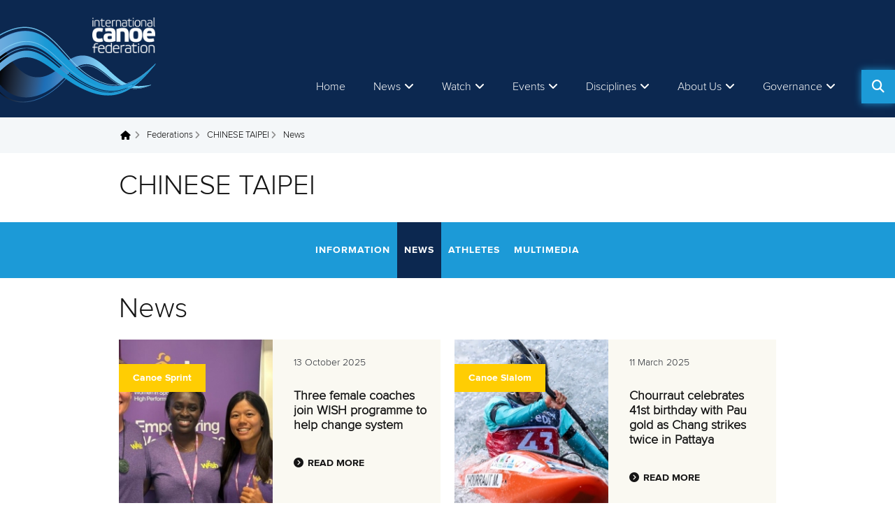

--- FILE ---
content_type: text/html; charset=utf-8
request_url: https://www.canoeicf.com/federation/chinese-taipei-canoe-association/news
body_size: 10300
content:
<!DOCTYPE html>
<html xmlns="http://www.w3.org/1999/xhtml" lang="en" xml:lang="en" dir="ltr" 
  xmlns:og="http://ogp.me/ns#">

<head>
  <meta http-equiv="Content-Type" content="text/html; charset=utf-8" />
<link rel="shortcut icon" href="https://www.canoeicf.com/sites/all/themes/penceo_theme/favicon.ico" type="image/vnd.microsoft.icon" />
<meta name="viewport" content="width=device-width, initial-scale=1, minimum-scale=1, maximum-scale=2, user-scalable=1" />
<meta name="p:domain_verify" content="2172734ab30304dcf8d7f9fe471a2da8" />
<meta name="generator" content="Drupal 7 (http://drupal.org)" />
<link rel="canonical" href="https://www.canoeicf.com/federation/chinese-taipei-canoe-association/news" />
<link rel="shortlink" href="https://www.canoeicf.com/federation/56854/news" />
<meta property="og:site_name" content="ICF - Planet Canoe" />
<meta property="og:type" content="article" />
<meta property="og:url" content="https://www.canoeicf.com/federation/chinese-taipei-canoe-association/news" />
<meta property="og:title" content="CHINESE TAIPEI" />
  <title>CHINESE TAIPEI | ICF - Planet Canoe</title>
  <link type="text/css" rel="stylesheet" href="https://www.canoeicf.com/sites/default/files/css/css_xE-rWrJf-fncB6ztZfd2huxqgxu4WO-qwma6Xer30m4.css" media="all" />
<link type="text/css" rel="stylesheet" href="https://www.canoeicf.com/sites/default/files/css/css_UymGfrFSYTak7qAFnIgHW3TPIsf6msUPPfcFMSM3Hns.css" media="all" />
<link type="text/css" rel="stylesheet" href="https://www.canoeicf.com/sites/default/files/css/css_urg_MIBStVPuAY1E1pDRV_tO-nsNyNoG8KwTe_TAYh8.css" media="screen" />
<style type="text/css" media="print">
<!--/*--><![CDATA[/*><!--*/
#sb-container{position:relative;}#sb-overlay{display:none;}#sb-wrapper{position:relative;top:0;left:0;}#sb-loading{display:none;}

/*]]>*/-->
</style>
<link type="text/css" rel="stylesheet" href="https://www.canoeicf.com/sites/default/files/css/css_W8CMCB8IWdYD4q_I4cawHaa697fFkw40MXy4P049myw.css" media="all" />
<link type="text/css" rel="stylesheet" href="https://www.canoeicf.com/sites/default/files/css/css_QSFL-7xG88v4lVdlnW0U0PBep7kesagbFwg2qdtW9pU.css" media="all" />
<link type="text/css" rel="stylesheet" href="https://www.canoeicf.com/sites/default/files/css/css_BXCassjaXN0djjNgrkJLUcTUY0QxF9ubI2223rn5L0o.css" media="all" />
<link type="text/css" rel="stylesheet" href="https://www.canoeicf.com/sites/default/files/css/css_kvEIJlc6D9weBV-bMqAoDIiSEfXFxt1PbAP1_M1xAFQ.css" media="all" />
<link type="text/css" rel="stylesheet" href="https://www.canoeicf.com/sites/default/files/css/css_MAxL4sSKXmN7SEgzl1OFwrXYEDGRziOKG78ES-3kc0U.css" media="print" />
<link type="text/css" rel="stylesheet" href="https://www.canoeicf.com/sites/default/files/css/css_OdU8Nu_KR6TbRnaAsxuDjv5v3GFcsZXY5olDKSwtZvg.css" media="all" />
  <script type="text/javascript" src="https://www.canoeicf.com/sites/default/files/js/js_Pt6OpwTd6jcHLRIjrE-eSPLWMxWDkcyYrPTIrXDSON0.js"></script>
<script type="text/javascript" src="https://www.canoeicf.com/sites/default/files/js/js__2Zxpalg_eB2haQYEkudYws2bj7Mq57zq7DMnEtvSBk.js"></script>
<script type="text/javascript" src="https://www.canoeicf.com/sites/default/files/js/js_oMEK0j5L361m9-c1exgqugqHhNzCDYRCV0Zfx7iwGhQ.js"></script>
<script type="text/javascript" src="https://www.canoeicf.com/sites/default/files/js/js_68d6yX371cp6DP65HdrkoxXIZMag5zONlwesjiFuxOg.js"></script>
<script type="text/javascript">
<!--//--><![CDATA[//><!--
jQuery.fn.attachBehaviors = function(){Drupal.attachBehaviors();}
//--><!]]>
</script>
<script type="text/javascript" src="https://www.canoeicf.com/sites/default/files/js/js_uuamuIOkKM8f5pIkvOtQ79420qhL9DOVTUMitzdRyRg.js"></script>
<script type="text/javascript" src="https://www.googletagmanager.com/gtag/js?id=G-313228438"></script>
<script type="text/javascript">
<!--//--><![CDATA[//><!--
window.dataLayer = window.dataLayer || [];function gtag(){dataLayer.push(arguments)};gtag("js", new Date());gtag("set", "developer_id.dMDhkMT", true);gtag("config", "G-313228438", {"groups":"default","anonymize_ip":true});gtag("config", "UA-77182970-1", {"groups":"default","anonymize_ip":true});
//--><!]]>
</script>
<script type="text/javascript" src="https://www.canoeicf.com/sites/default/files/js/js_1JIg-JDdoj2uzADCSDh9vRCWC0GVQjtzhEHlRofsohg.js"></script>
<script type="text/javascript" src="https://www.canoeicf.com/sites/default/files/js/js_SkgGE_Bdkzi5VhAwg2Oi4mFbk2qEgANszyYDZQfdQGI.js"></script>
<script type="text/javascript">
<!--//--><![CDATA[//><!--

          shadowbox.path = "/sites/all/libraries/shadowbox/";
        
//--><!]]>
</script>
<script type="text/javascript">
<!--//--><![CDATA[//><!--
jQuery.extend(Drupal.settings, {"basePath":"\/","pathPrefix":"","setHasJsCookie":0,"ajaxPageState":{"theme":"penceo_theme","theme_token":"1ZhC5Z2aiMd66ZfNRKWTEJgYVOD_CS0_ozm02AdZ2yw","jquery_version":"1.12","jquery_version_token":"PUq3pjCqZTJjTqvWGrBVu901fJeuQiDDnSZt7FfSD58","js":{"sites\/all\/modules\/contrib\/social_share_counter\/js\/ssc_main.js":1,"sites\/all\/modules\/contrib\/social_share_counter\/js\/ssc_floating_navigation.js":1,"profiles\/penceo_profile\/modules\/contrib\/jquery_update\/replace\/jquery\/1.12\/jquery.min.js":1,"misc\/jquery-extend-3.4.0.js":1,"misc\/jquery-html-prefilter-3.5.0-backport.js":1,"misc\/jquery.once.js":1,"misc\/drupal.js":1,"profiles\/penceo_profile\/modules\/contrib\/jquery_update\/js\/jquery_browser.js":1,"profiles\/penceo_profile\/modules\/contrib\/jquery_update\/replace\/ui\/ui\/minified\/jquery.ui.core.min.js":1,"profiles\/penceo_profile\/modules\/contrib\/jquery_update\/replace\/ui\/ui\/minified\/jquery.ui.widget.min.js":1,"profiles\/penceo_profile\/modules\/contrib\/jquery_update\/replace\/ui\/ui\/minified\/jquery.ui.tabs.min.js":1,"profiles\/penceo_profile\/modules\/contrib\/jquery_update\/replace\/ui\/ui\/minified\/jquery.ui.accordion.min.js":1,"sites\/all\/libraries\/shadowbox\/shadowbox.js":1,"sites\/all\/modules\/contrib\/shadowbox\/shadowbox_auto.js":1,"profiles\/penceo_profile\/modules\/contrib\/jquery_update\/replace\/ui\/external\/jquery.cookie.js":1,"profiles\/penceo_profile\/modules\/contrib\/jquery_update\/replace\/jquery.form\/4\/jquery.form.min.js":1,"profiles\/penceo_profile\/modules\/contrib\/jquery_update\/replace\/ui\/ui\/minified\/jquery.ui.position.min.js":1,"misc\/ui\/jquery.ui.position-1.13.0-backport.js":1,"profiles\/penceo_profile\/modules\/contrib\/jquery_update\/replace\/ui\/ui\/minified\/jquery.ui.tooltip.min.js":1,"misc\/ajax.js":1,"profiles\/penceo_profile\/modules\/contrib\/jquery_update\/js\/jquery_update.js":1,"profiles\/penceo_profile\/modules\/panopoly\/panopoly_images\/panopoly-images.js":1,"profiles\/penceo_profile\/modules\/contrib\/admin_menu\/admin_devel\/admin_devel.js":1,"sites\/all\/modules\/features\/icf_news\/js\/icf-news-tooltip.js":1,"profiles\/penceo_profile\/modules\/panopoly\/panopoly_admin\/panopoly-admin.js":1,"profiles\/penceo_profile\/modules\/panopoly\/panopoly_theme\/js\/panopoly-accordion.js":1,"sites\/all\/modules\/contrib\/caption_filter\/js\/caption-filter.js":1,"profiles\/penceo_profile\/libraries\/colorbox\/jquery.colorbox-min.js":1,"profiles\/penceo_profile\/modules\/contrib\/colorbox\/js\/colorbox.js":1,"profiles\/penceo_profile\/modules\/contrib\/colorbox\/styles\/default\/colorbox_style.js":1,"profiles\/penceo_profile\/modules\/contrib\/colorbox\/js\/colorbox_load.js":1,"0":1,"profiles\/penceo_profile\/libraries\/jquery.imagesloaded\/jquery.imagesloaded.min.js":1,"sites\/all\/libraries\/jquery.dotdotdot\/src\/js\/jquery.dotdotdot.min.js":1,"sites\/all\/modules\/contrib\/views_load_more\/views_load_more.js":1,"sites\/all\/modules\/custom\/icf_base\/js\/share_button.js":1,"sites\/all\/modules\/custom\/icf_base\/js\/dotdotdot.js":1,"profiles\/penceo_profile\/modules\/contrib\/views\/js\/base.js":1,"misc\/progress.js":1,"profiles\/penceo_profile\/modules\/contrib\/views\/js\/ajax_view.js":1,"sites\/all\/modules\/contrib\/google_analytics\/googleanalytics.js":1,"https:\/\/www.googletagmanager.com\/gtag\/js?id=G-313228438":1,"1":1,"sites\/all\/modules\/custom\/icf_custom_panes\/js\/full_search.js":1,"profiles\/penceo_profile\/modules\/contrib\/ajax_error_suppress\/js\/ajax.js":1,"profiles\/penceo_profile\/modules\/contrib\/colorbox_node\/colorbox_node.js":1,"sites\/all\/themes\/penceo_theme\/js\/vendor\/slick.min.js":1,"sites\/all\/themes\/penceo_theme\/js\/vendor\/imagesloaded.pkgd.min.js":1,"sites\/all\/themes\/penceo_theme\/js\/vendor\/justifiedGallery.js":1,"sites\/all\/themes\/penceo_theme\/js\/vendor\/jquery.event.special.resizeEvents.js":1,"sites\/all\/themes\/penceo_theme\/js\/vendor\/owl.carousel.min.js":1,"sites\/all\/themes\/penceo_theme\/js\/vendor\/enquire.min.js":1,"sites\/all\/themes\/penceo_theme\/js\/default.js":1,"sites\/all\/themes\/penceo_theme\/js\/dropdown-plugin.js":1,"sites\/all\/themes\/penceo_theme\/js\/header_mega_menu.js":1,"sites\/all\/themes\/penceo_theme\/js\/footer.js":1,"sites\/all\/themes\/penceo_theme\/js\/language_switcher.js":1,"sites\/all\/themes\/penceo_theme\/js\/component\/subpage_menu\/subpage-menu-mobile.js":1,"sites\/all\/themes\/penceo_theme\/js\/component\/subpage_menu\/subpage-menu-desktop.js":1,"sites\/all\/themes\/penceo_theme\/js\/component\/subpage_menu\/subpage-menu.js":1,"2":1},"css":{"modules\/system\/system.base.css":1,"modules\/system\/system.menus.css":1,"modules\/system\/system.messages.css":1,"modules\/system\/system.theme.css":1,"misc\/ui\/jquery.ui.theme.css":1,"misc\/ui\/jquery.ui.accordion.css":1,"sites\/all\/libraries\/shadowbox\/shadowbox.css":1,"0":1,"misc\/ui\/jquery.ui.tooltip.css":1,"profiles\/penceo_profile\/modules\/contrib\/colorbox_node\/colorbox_node.css":1,"profiles\/penceo_profile\/modules\/contrib\/date\/date_api\/date.css":1,"profiles\/penceo_profile\/modules\/contrib\/date\/date_popup\/themes\/datepicker.1.7.css":1,"modules\/field\/theme\/field.css":1,"modules\/node\/node.css":1,"profiles\/penceo_profile\/modules\/panopoly\/panopoly_admin\/panopoly-admin.css":1,"profiles\/penceo_profile\/modules\/panopoly\/panopoly_admin\/panopoly-admin-navbar.css":1,"profiles\/penceo_profile\/modules\/panopoly\/panopoly_core\/css\/panopoly-dropbutton.css":1,"profiles\/penceo_profile\/modules\/panopoly\/panopoly_theme\/css\/panopoly-featured.css":1,"profiles\/penceo_profile\/modules\/panopoly\/panopoly_theme\/css\/panopoly-accordian.css":1,"profiles\/penceo_profile\/modules\/panopoly\/panopoly_theme\/css\/panopoly-layouts.css":1,"profiles\/penceo_profile\/modules\/contrib\/radix_layouts\/radix_layouts.css":1,"modules\/search\/search.css":1,"modules\/user\/user.css":1,"profiles\/penceo_profile\/modules\/contrib\/views\/css\/views.css":1,"sites\/all\/modules\/contrib\/caption_filter\/caption-filter.css":1,"profiles\/penceo_profile\/modules\/contrib\/colorbox\/styles\/default\/colorbox_style.css":1,"profiles\/penceo_profile\/modules\/contrib\/ctools\/css\/ctools.css":1,"profiles\/penceo_profile\/modules\/contrib\/panels\/css\/panels.css":1,"sites\/all\/modules\/contrib\/tagclouds\/tagclouds.css":1,"sites\/all\/themes\/penceo_theme\/plugins\/layouts\/penceo_onecol\/..\/..\/..\/stylesheets\/layouts\/penceo_onecol.css":1,"sites\/all\/modules\/contrib\/social_share_counter\/css\/font-awesome.min.css":1,"sites\/all\/themes\/penceo_theme\/stylesheet\/style.css":1,"sites\/all\/themes\/penceo_theme\/stylesheet\/print.css":1,"profiles\/penceo_profile\/modules\/panopoly\/panopoly_images\/panopoly-images.css":1}},"colorbox":{"opacity":"0.85","current":"{current} of {total}","previous":"\u00ab Prev","next":"Next \u00bb","close":"Close","maxWidth":"98%","maxHeight":"98%","fixed":true,"mobiledetect":true,"mobiledevicewidth":"480px","file_public_path":"\/sites\/default\/files","specificPagesDefaultValue":"admin*\nimagebrowser*\nimg_assist*\nimce*\nnode\/add\/*\nnode\/*\/edit\nprint\/*\nprintpdf\/*\nsystem\/ajax\nsystem\/ajax\/*"},"shadowbox":{"animate":1,"animateFade":1,"animSequence":"wh","auto_enable_all_images":0,"auto_gallery":0,"autoplayMovies":true,"continuous":0,"counterLimit":"10","counterType":"default","displayCounter":1,"displayNav":1,"enableKeys":1,"fadeDuration":"0.35","handleOversize":"resize","handleUnsupported":"link","initialHeight":160,"initialWidth":320,"language":"en","modal":false,"overlayColor":"#000","overlayOpacity":"0.85","resizeDuration":"0.35","showMovieControls":1,"slideshowDelay":"0","viewportPadding":20,"useSizzle":0},"ws_fs":{"type":"button","app_id":"150123828484431","css":""},"ws_gpo":{"size":"","annotation":"none","lang":"","callback":"","width":300},"ws_lsb":{"countmode":""},"SSC":{"share":"https:\/\/www.canoeicf.com\/social_share_counter\/share","page":"https:\/\/www.canoeicf.com\/federation\/chinese-taipei-canoe-association\/news","isClean":1,"sticky":1},"views":{"ajax_path":"\/views\/ajax","ajaxViews":{"views_dom_id:01d7f3941dd3292198aeb8d8b146e965":{"view_name":"news","view_display_id":"news_federation","view_args":"56854","view_path":"federation\/56854\/news","view_base_path":"federation\/56854\/news","view_dom_id":"01d7f3941dd3292198aeb8d8b146e965","pager_element":0}}},"urlIsAjaxTrusted":{"\/views\/ajax":true,"\/federation\/chinese-taipei-canoe-association\/news":true},"better_exposed_filters":{"views":{"news":{"displays":{"news_federation":{"filters":[]}}}}},"googleanalytics":{"account":["G-313228438","UA-77182970-1"],"trackOutbound":1,"trackMailto":1,"trackDownload":1,"trackDownloadExtensions":"7z|aac|arc|arj|asf|asx|avi|bin|csv|doc(x|m)?|dot(x|m)?|exe|flv|gif|gz|gzip|hqx|jar|jpe?g|js|mp(2|3|4|e?g)|mov(ie)?|msi|msp|pdf|phps|png|ppt(x|m)?|pot(x|m)?|pps(x|m)?|ppam|sld(x|m)?|thmx|qtm?|ra(m|r)?|sea|sit|tar|tgz|torrent|txt|wav|wma|wmv|wpd|xls(x|m|b)?|xlt(x|m)|xlam|xml|z|zip","trackColorbox":1},"colorbox_node":{"width":"90%","height":"90%"}});
//--><!]]>
</script>
  <!-- Google Tag Manager -->
  <script>(function(w,d,s,l,i){w[l]=w[l]||[];w[l].push({'gtm.start':
      new Date().getTime(),event:'gtm.js'});var f=d.getElementsByTagName(s)[0],
      j=d.createElement(s),dl=l!='dataLayer'?'&l='+l:'';j.async=true;j.src=
      'https://www.googletagmanager.com/gtm.js?id='+i+dl;f.parentNode.insertBefore(j,f);
    })(window,document,'script','dataLayer','GTM-T53V3KK');</script>
  <!-- End Google Tag Manager -->

  <!-- Google AdSense script -->
  <script async src="https://pagead2.googlesyndication.com/pagead/js/adsbygoogle.js?client=ca-pub-6059218351349589" crossorigin="anonymous"></script>

  <!-- Instagram embed script -->
  <script async defer src="https://platform.instagram.com/en_US/embeds.js"></script>

  <!-- Mailchimp popup script -->
  
</head>
<body class="html not-front not-logged-in no-sidebars page-federation page-federation- page-federation-56854 page-federation-news   region-content" >
<!-- Google Tag Manager (noscript) -->
<noscript><iframe src="https://www.googletagmanager.com/ns.html?id=GTM-T53V3KK"
                  height="0" width="0" style="display:none;visibility:hidden"></iframe></noscript>
<!-- End Google Tag Manager (noscript) -->
  <div id="skip-link">
    <a href="#main-content" class="element-invisible element-focusable">Skip to main content</a>
  </div>
    <div class="page-wrapper clearfix"  >
      <div class="page-header">
  
  
  
  <div class="header-panel clearfix" id="mini-panel-header">
      <div class="header-left">
        <div class="site-logo">

  
  
  
  <a href="/home" rel="home" id="logo" title="Home"><img src="https://www.canoeicf.com/sites/all/themes/penceo_theme/logo.png" alt="Home" /></a>
  </div>
    </div>
      <div class="header-right">
                    <div class="header-right-bottom">
          
  
  
  
  <div class="main-menu-opener"></div>
  <div class="main-menu">

  
  
  
  <div class="menu-block-wrapper menu-block-ctools-main-menu-1 menu-name-main-menu parent-mlid-0 menu-level-1">
  <ul class="menu"><li class="first leaf menu-mlid-943"><a href="/">Home</a></li>
<li class="expanded menu-mlid-1613"><a href="/news">News</a><ul class="menu"><li class="first leaf menu-mlid-151027"><a href="/news">All news</a></li>
<li class="leaf menu-mlid-150265"><a href="/disciplines/canoe-slalom/news">Canoe Slalom &amp; Kayak Cross</a></li>
<li class="leaf menu-mlid-150263"><a href="/disciplines/canoe-sprint/news">Canoe Sprint</a></li>
<li class="leaf menu-mlid-150264"><a href="/disciplines/paracanoe/news">Paracanoe</a></li>
<li class="leaf menu-mlid-150268"><a href="/disciplines/canoe-marathon/news">Canoe Marathon</a></li>
<li class="leaf menu-mlid-150267"><a href="/disciplines/canoe-polo/news">Canoe Polo</a></li>
<li class="leaf menu-mlid-150269"><a href="/disciplines/wildwater-canoeing/news">Wildwater Canoeing</a></li>
<li class="leaf menu-mlid-150270"><a href="/disciplines/canoe-freestyle/news">Canoe Freestyle</a></li>
<li class="leaf menu-mlid-150271"><a href="/disciplines/canoe-ocean-racing/news">Canoe Ocean Racing</a></li>
<li class="leaf menu-mlid-150272"><a href="/disciplines/dragon-boat/news">Dragon Boat</a></li>
<li class="leaf menu-mlid-150273"><a href="/disciplines/stand-up-paddling/news">Stand Up Paddling</a></li>
<li class="leaf menu-mlid-261776"><a href="/development/news">Development</a></li>
<li class="last leaf menu-mlid-261777"><a href="/sustainability/news">Sustainability</a></li>
</ul></li>
<li class="expanded menu-mlid-224580"><a target="_blank" class="nolink">Watch</a><ul class="menu"><li class="first leaf menu-mlid-226430"><a href="/news/how-watch-live-and-vod-coverage-icf-events">YouTube: How to watch live</a></li>
<li class="leaf menu-mlid-325942"><a href="/which-icf-events-will-be-shown-live-2025">Which ICF events will be shown live in 2025</a></li>
<li class="last leaf menu-mlid-150940"><a href="/icf-live-tv-and-vod-events">Live &amp; VOD</a></li>
</ul></li>
<li class="expanded menu-mlid-2212"><a class="nolink">Events</a><ul class="menu"><li class="first expanded menu-mlid-3141"><a class="nolink">Calendar</a><ul class="menu"><li class="first leaf menu-mlid-364998"><a href="/all-key-dates-icf-events-2026">ICF Events 2026</a></li>
<li class="last leaf menu-mlid-276466"><a href="/event-calendar">Full calendar</a></li>
</ul></li>
<li class="expanded menu-mlid-1992"><a class="nolink">Athletes</a><ul class="menu"><li class="first leaf menu-mlid-151478"><a href="/athletes">Profiles</a></li>
<li class="leaf menu-mlid-247989"><a href="/athletes-committee">Athletes&#039; Committee</a></li>
<li class="leaf menu-mlid-247990"><a href="/nationality-changes">Sporting Nationality</a></li>
<li class="last leaf menu-mlid-297491"><a href="/athlete-area-icf">Athlete Area</a></li>
</ul></li>
<li class="leaf menu-mlid-89998"><a href="/results">Results</a></li>
<li class="leaf menu-mlid-151555"><a href="/individual-entries">Individual entries</a></li>
<li class="last leaf menu-mlid-308625"><a href="/bidding-process-0">Event bidding</a></li>
</ul></li>
<li class="expanded menu-mlid-1724"><a href="/disciplines">Disciplines</a><ul class="menu"><li class="first leaf menu-mlid-2824"><a href="/disciplines/canoe-sprint">Canoe Sprint</a></li>
<li class="leaf menu-mlid-150323"><a href="/disciplines/canoe-slalom">Canoe Slalom &amp; Kayak Cross</a></li>
<li class="leaf menu-mlid-2825"><a href="/disciplines/paracanoe">Paracanoe</a></li>
<li class="leaf menu-mlid-2826"><a href="/disciplines/canoe-marathon">Canoe Marathon</a></li>
<li class="leaf menu-mlid-2827"><a href="/disciplines/canoe-polo">Canoe Polo</a></li>
<li class="leaf menu-mlid-2830"><a href="/disciplines/wildwater-canoeing">Wildwater Canoeing</a></li>
<li class="leaf menu-mlid-2831"><a href="/disciplines/canoe-freestyle">Canoe Freestyle</a></li>
<li class="leaf menu-mlid-2832"><a href="/disciplines/canoe-ocean-racing">Canoe Ocean Racing</a></li>
<li class="leaf menu-mlid-149939"><a href="/disciplines/dragon-boat">Dragon Boat</a></li>
<li class="leaf menu-mlid-167015"><a href="/disciplines/stand-up-paddling">Stand Up Paddling</a></li>
<li class="last expanded menu-mlid-123547"><a class="nolink">Recognised disciplines</a><ul class="menu"><li class="first leaf menu-mlid-46452"><a href="/discipline/canoe-sailing">Canoe Sailing</a></li>
<li class="leaf menu-mlid-146335"><a href="/disciplines/waveski-surfing">Waveski Surfing</a></li>
<li class="leaf menu-mlid-131064"><a href="/discipline/rafting">Rafting</a></li>
<li class="last leaf menu-mlid-151447"><a href="/disciplines/vaa">Va&#039;a</a></li>
</ul></li>
</ul></li>
<li class="expanded menu-mlid-335371"><a class="nolink">About Us</a><ul class="menu"><li class="first leaf menu-mlid-261344"><a href="/about-international-canoe-federation">About the ICF</a></li>
<li class="leaf menu-mlid-367059"><a href="/about-international-canoe-federation#mission">Mission</a></li>
<li class="leaf menu-mlid-367060"><a href="/about-international-canoe-federation#values">Values</a></li>
<li class="leaf menu-mlid-367061"><a href="/about-international-canoe-federation#strategic_plan">Strategic Plan</a></li>
<li class="expanded menu-mlid-261347"><a class="nolink">ICF Structure</a><ul class="menu"><li class="first leaf menu-mlid-261355"><a href="/icf-structure">Overview</a></li>
<li class="leaf menu-mlid-261354"><a href="/thomas-konietzko">President</a></li>
<li class="leaf menu-mlid-261348"><a href="/icf-structure#exco">ExCo</a></li>
<li class="leaf menu-mlid-261349"><a href="/node/15716/#board">BoD</a></li>
<li class="last leaf menu-mlid-261350"><a href="/node/15716/#staff">Staff</a></li>
</ul></li>
<li class="leaf menu-mlid-335378"><a href="https://www.canoeicf.com/jobs">Jobs</a></li>
<li class="last leaf menu-mlid-360102"><a href="https://www.canoeicf.com/tenders">Tenders</a></li>
</ul></li>
<li class="last expanded menu-mlid-151492"><a class="nolink">Governance</a><ul class="menu"><li class="first leaf menu-mlid-283442"><a href="https://www.canoeicf.com/newsletter" target="_blank">Newsletter</a></li>
<li class="leaf menu-mlid-247991"><a href="/rules">Rules &amp; Statutes</a></li>
<li class="expanded menu-mlid-283126"><a href="/other/antalya-2024">Congress 2024</a><ul class="menu"><li class="first leaf menu-mlid-283127"><a href="/other/antalya-2024/information">Information</a></li>
<li class="leaf menu-mlid-283129"><a href="/other/antalya-2024/schedule">Schedule</a></li>
<li class="last leaf menu-mlid-283128"><a href="/other/antalya-2024/candidates">Candidates</a></li>
</ul></li>
<li class="leaf menu-mlid-261346"><a href="/about-international-canoe-federation#annual_reviews">Annual Reviews</a></li>
<li class="leaf menu-mlid-261351"><a href="/continental">Continental Federations</a></li>
<li class="leaf menu-mlid-261352"><a href="/federation">National Federations</a></li>
<li class="leaf menu-mlid-216568"><a href="/sustainability">Sustainability</a></li>
<li class="leaf menu-mlid-216567"><a href="/development">Development</a></li>
<li class="leaf menu-mlid-247992"><a href="/medical-and-anti-doping">Anti-doping &amp; Medical</a></li>
<li class="leaf menu-mlid-247994"><a href="/safeguarding">Safeguarding</a></li>
<li class="last leaf menu-mlid-253597"><a href="/prevention-competition-manipulation">Prevention of Competition Manipulation</a></li>
</ul></li>
</ul></div>

  </div>

  
  
  
  <div class="search-button"></div><div class="search-wrapper"><div class="search-form-wrapper"><form action="/federation/chinese-taipei-canoe-association/news" method="post" id="icf-search-block-fulltext-form" accept-charset="UTF-8"><div><div class="form-item form-type-textfield form-item-search-api-views-fulltext">
 <input placeholder="What are you looking for?" type="text" id="edit-search-api-views-fulltext" name="search_api_views_fulltext" value="" size="60" maxlength="128" class="form-text" />
</div>
<input type="hidden" name="form_build_id" value="form-DoX4Spzt43OsGAs8OmUx4GFKAQCT8aZsW2xVsQlvS5Q" />
<input type="hidden" name="form_id" value="icf_search_block_fulltext_form" />
<div class="form-actions form-wrapper" id="edit-actions--2"><input type="submit" id="edit-submit--2" name="op" value="Search" class="form-submit" /></div></div></form></div></div>
        </div>
          </div>
</div>

</div>
        <div class="page-content clearfix">
      <div class="page-background-top"></div>
      <div class="page-background-bottom"></div>

      
  
  
  
  <div id="block-system-main" class="block block-system">

    
  <div class="content">
    <div class="federation clearfix" >
        <div class="breadcrumb-wrapper">

  
  
  
  <h2 class="element-invisible">You are here</h2><div class="breadcrumb"><a href="/">Home</a> <a href="/federations">Federations</a> <a href="/federation/chinese-taipei-canoe-association">CHINESE TAIPEI</a> <span >News</span></div>
  </div>
        <div class="federation-title-wrapper">
        <h1 class="federation-title">

  
  
  
  <div class="content">
    <h1>CHINESE TAIPEI</h1>
  </div>
  </h1>
    </div>
        <div class="panel-pane pane-subpage-menu"  >
  
      
  
  <div class="pane-content">
    
        <div class="menu-opener">
          <span class="open">Open menu</span>
          <span class="close">Close menu</span>
        </div><div class="subpage-menu"><ul class="menu"><li class="first leaf home"><a href="/federation/chinese-taipei-canoe-association">Information</a></li>
<li class="first leaf"><a href="/federation/chinese-taipei-canoe-association/news" class="active">News</a></li>
<li class="leaf"><a href="/federation/chinese-taipei-canoe-association/athletes">Athletes</a></li>
<li class="last leaf"><a href="/federation/chinese-taipei-canoe-association/multimedia">Multimedia</a></li>
</ul></div>  </div>

  
  </div>
    <div class="main-info-outer-wrapper">
    <div class="main-info-top-wrapper">
      <div class="main-info-top-left-wrapper">
                <div class="federation-main-info">
          <div class="panel-pane pane-subpage-title-handler"  >
  
      
  
  <div class="pane-content">
    <h2>News</h2>
  </div>

  
  </div>
<div class="panel-pane pane-subpage-handler"  >
  
      
  
  <div class="pane-content">
    
<div class="panel-display onecol-layout clearfix penceo-onecol" >
      <div class="panel-pane pane-views-panes pane-news-news-federation"  >
  
      
  
  <div class="pane-content">
    <div class="view view-news view-id-news view-display-id-news_federation view-dom-id-01d7f3941dd3292198aeb8d8b146e965">
        
  
  
      <div class="view-content">
        <div class="views-row views-row-1 views-row-odd views-row-first">
    
<div class="twocols-layout clearfix news-teaser news" >
      <div class="panel-left">
  
  
  
          <a href="/news/three-female-coaches-join-wish-programme-help-change-system"><div class="image-wrapper centerize-container"><img class="centerize-item news-teaser" src="https://www.canoeicf.com/sites/default/files/styles/news_teaser/public/news-top-images/wish_programme_participants_2025.jpg?itok=dcCz2Z0C" alt="WISH Programme participants 2025" title="Emily Willock, Madjiguene Seck and Yen-ting Liu have been selected" /></div></a>  
  <div class="label">

  
  
  
          Canoe Sprint  
  </div>
</div>
        <div class="panel-right">  <div class="date">

  
  
  
          <span class="date-display-single">13 October 2025</span>  
  </div>

  
  
  
  <h4><a href="/news/three-female-coaches-join-wish-programme-help-change-system">Three female coaches join WISH programme to help change system</a></h4>

  <div class="read-more">

  
            <a href="/news/three-female-coaches-join-wish-programme-help-change-system">Read more</a>      
  
  
  </div>
</div>
  </div>
  </div>
  <div class="views-row views-row-2 views-row-even">
    
<div class="twocols-layout clearfix news-teaser news" >
      <div class="panel-left">
  
  
  
          <a href="/news/chourraut-celebrates-41st-birthday-pau-gold-chang-strikes-twice-pattaya"><div class="image-wrapper centerize-container"><img class="centerize-item news-teaser" src="https://www.canoeicf.com/sites/default/files/styles/news_teaser/public/news-top-images/maialen_chourraut_kayak_cross_pau_2022.jpg?itok=_t9fw3i9" alt="Maialen Chourraut kayak cross Pau 2022" title="Spain&#039;s Maialen Chourraut clinched kayak cross gold in Pau" /></div></a>  
  <div class="label">

  
  
  
          Canoe Slalom  
  </div>
</div>
        <div class="panel-right">  <div class="date">

  
  
  
          <span class="date-display-single">11 March 2025</span>  
  </div>

  
  
  
  <h4><a href="/news/chourraut-celebrates-41st-birthday-pau-gold-chang-strikes-twice-pattaya">Chourraut celebrates 41st birthday with Pau gold as Chang strikes twice in Pattaya</a></h4>

  <div class="read-more">

  
            <a href="/news/chourraut-celebrates-41st-birthday-pau-gold-chang-strikes-twice-pattaya">Read more</a>      
  
  
  </div>
</div>
  </div>
  </div>
  <div class="views-row views-row-3 views-row-odd">
    
<div class="twocols-layout clearfix news-teaser news" >
      <div class="panel-left">
  
  
  
          <a href="/news/icf-holds-special-canoe-sprint-development-camp-uzbekistan"><div class="image-wrapper centerize-container"><img class="centerize-item news-teaser" src="https://www.canoeicf.com/sites/default/files/styles/news_teaser/public/news-top-images/shahriyor_daminov_samarkand_2024_tajikistan_canoe_sprint.jpg?itok=3IAOxIfW" alt="Shahriyor Daminov Samarkand 2024 Tajikistan canoe sprint" title="Shahriyor Daminov starred for Tajikistan in Uzbekistan" /></div></a>  
  <div class="label">

  
  
  
          Canoe Sprint  
  </div>
</div>
        <div class="panel-right">  <div class="date">

  
  
  
          <span class="date-display-single">13 September 2024</span>  
  </div>

  
  
  
  <h4><a href="/news/icf-holds-special-canoe-sprint-development-camp-uzbekistan">ICF holds &quot;special&quot; Canoe Sprint development camp in Uzbekistan  </a></h4>

  <div class="read-more">

  
            <a href="/news/icf-holds-special-canoe-sprint-development-camp-uzbekistan">Read more</a>      
  
  
  </div>
</div>
  </div>
  </div>
  <div class="views-row views-row-4 views-row-even">
    
<div class="twocols-layout clearfix news-teaser news" >
      <div class="panel-left">
  
  
  
          <a href="/news/icf-development-camp-helps-paddlers-make-mark-paris-2024"><div class="image-wrapper centerize-container"><img class="centerize-item news-teaser" src="https://www.canoeicf.com/sites/default/files/styles/news_teaser/public/news-top-images/combe_seck_canoe_kayak_sprint_senegal_paris_2024_olympics.jpg?itok=gxlQreEp" alt="Combe Seck canoe kayak sprint Senegal Paris 2024 Olympics" title="Senegal&#039;s Combe Seck spoke about the importance of the ICF&#039;s TIP camps" /></div></a>  
  <div class="label">

  
  
  
          Canoe Sprint  
  </div>
</div>
        <div class="panel-right">  <div class="date">

  
  
  
          <span class="date-display-single">9 August 2024</span>  
  </div>

  
  
  
  <h4><a href="/news/icf-development-camp-helps-paddlers-make-mark-paris-2024">ICF development camp helps paddlers make mark at Paris 2024</a></h4>

  <div class="read-more">

  
            <a href="/news/icf-development-camp-helps-paddlers-make-mark-paris-2024">Read more</a>      
  
  
  </div>
</div>
  </div>
  </div>
  <div class="views-row views-row-5 views-row-odd">
    
<div class="twocols-layout clearfix news-teaser news" >
      <div class="panel-left">
  
  
  
          <a href="/news/paris-2024-places-sealed-asian-canoe-sprint-qualifier-tokyo"><div class="image-wrapper centerize-container"><img class="centerize-item news-teaser" src="https://www.canoeicf.com/sites/default/files/styles/news_teaser/public/news-top-images/kazakhstan_asian_canoe_sprint_qualifier.jpg?itok=FFc0CQ0I" alt="Kazakhstan Asian Canoe Sprint qualifier 2024" title="Kazakhstan enjoyed success at the Asian Canoe Sprint qualifier" /></div></a>  
  <div class="label">

  
  
  
          Canoe Sprint  
  </div>
</div>
        <div class="panel-right">  <div class="date">

  
  
  
          <span class="date-display-single">22 April 2024</span>  
  </div>

  
  
  
  <h4><a href="/news/paris-2024-places-sealed-asian-canoe-sprint-qualifier-tokyo">Paris 2024 places sealed at Asian Canoe Sprint qualifier in Tokyo</a></h4>

  <div class="read-more">

  
            <a href="/news/paris-2024-places-sealed-asian-canoe-sprint-qualifier-tokyo">Read more</a>      
  
  
  </div>
</div>
  </div>
  </div>
  <div class="views-row views-row-6 views-row-even views-row-last">
    
<div class="twocols-layout clearfix news-teaser news" >
      <div class="panel-left">
  
  
  
          <a href="/news/clean-runs-secure-slalom-gold-asian-games"><div class="image-wrapper centerize-container"><img class="centerize-item news-teaser" src="https://www.canoeicf.com/sites/default/files/styles/news_teaser/public/yuancong_xie.jpg?itok=N-tUohqB&amp;c=8a803bb0044fffc91ca34934c5a4ae75" alt="yuancong_xie" title="yuancong_xie" /></div></a>  
  <div class="label">

  
  
  
          Canoe Slalom  
  </div>
</div>
        <div class="panel-right">  <div class="date">

  
  
  
          <span class="date-display-single">6 October 2023</span>  
  </div>

  
  
  
  <h4><a href="/news/clean-runs-secure-slalom-gold-asian-games">Clean runs secure slalom gold at Asian Games</a></h4>

  <div class="read-more">

  
            <a href="/news/clean-runs-secure-slalom-gold-asian-games">Read more</a>      
  
  
  </div>
</div>
  </div>
  </div>
    </div>
  
      <div class="item-list"><ul class="pager pager-load-more"><li class="pager-next first last"><a href="/federation/chinese-taipei-canoe-association/news?page=1">Load more</a></li>
</ul></div>  
  
  
  
  
</div>  </div>

  
  </div>
  </div>
  </div>

  
  </div>
        </div>
      </div>
            <div class="main-info-top-right-wrapper">
              </div>
    </div>
    <div class="main-info-bottom-wrapper">
                </div>
  </div>
    <div class="connections-wrapper" id="social-newsletter-signup">
    <div class="social-newsletter-wrapper">
              <div class="region-content-wrapper"><div class="newsletter-outer-wrapper">
    <div class="panel-pane pane-block pane-mailchimp-signup-newsletter newsletter-wrapper"  >
      
                    <h3 class="pane-title">
      Keep up-to-date with all the latest from the world of canoeing    </h3>
    
  
    <div class="pane-content">
      <form class="mailchimp-signup-subscribe-form" action="/federation/chinese-taipei-canoe-association/news" method="post" id="mailchimp-signup-subscribe-block-newsletter-form" accept-charset="UTF-8"><div><div class="newsletter-description form-wrapper" id="edit-description"></div><div id="mailchimp-newsletter-7b4cb49f80-mergefields" class="mailchimp-newsletter-mergefields"><div class="form-item form-type-textfield form-item-mergevars-EMAIL">
  <label class="element-invisible" for="edit-mergevars-email">Email Address <span class="form-required" title="This field is required.">*</span></label>
 <input placeholder="Your email address" type="text" id="edit-mergevars-email" name="mergevars[EMAIL]" value="" size="25" maxlength="128" class="form-text required" />
</div>
</div><input type="hidden" name="form_build_id" value="form-hExKDESVm-hIApYUUF8BFm9SrnvpRaDpoHDye3kagbc" />
<input type="hidden" name="form_id" value="mailchimp_signup_subscribe_block_newsletter_form" />
<div class="form-actions form-wrapper" id="edit-actions"><input type="submit" id="edit-submit" name="op" value="Submit" class="form-submit" /></div></div></form>    </div>

  
  </div>
</div>

<div class="social-media-outer-wrapper">
    <div class="panel-pane pane-fieldable-panels-pane pane-uuid-461556e6-e004-49de-8638-f516c1fa308b pane-bundle-fsm-followers social-media-wrapper"  >
      
              
  
    <div class="pane-content">
              
<div class="social-media-follow-us facebook">
        <div class="social-media-follow-button"><a href="https://www.facebook.com/planetcanoe" target="_blank">like</a></div>  </div>
      
<div class="social-media-follow-us instagram">
        <div class="social-media-follow-button"><a href="https://www.instagram.com/planetcanoe" target="_blank">join</a></div>  </div>
      
<div class="social-media-follow-us tiktok">
        <div class="social-media-follow-button"><a href="https://www.tiktok.com/@planetcanoe" target="_blank">follow</a></div>  </div>
      
<div class="social-media-follow-us youtube">
        <div class="social-media-follow-button"><a href="https://www.youtube.com/user/CanoeKayakTV" target="_blank">subscribe</a></div>  </div>
      
<div class="social-media-follow-us twitter">
        <div class="social-media-follow-button"><a href="https://twitter.com/planetcanoe" target="_blank">follow</a></div>  </div>
      
<div class="social-media-follow-us linkedin">
        <div class="social-media-follow-button"><a href="https://www.linkedin.com/company/internationalcanoefederation" target="_blank">follow</a></div>  </div>
      </div>

  
  </div>
</div>

</div>          </div>
  </div>
</div>
  </div>
</div>

</div>
        <div class="page-footer"><div class="panel-pane pane-panels-mini pane-footer"  >
  
      
  
  <div class="pane-content">
    <div class="footer-panel"  id="mini-panel-footer">
      <div class="contact-us-block">  <div class="site-logo">

  
  
  
  <div class="content">
    <a href="/home" rel="home" id="logo-footer" title="Home"><img src="https://www.canoeicf.com/sites/all/themes/penceo_theme/logo.png" alt="Home" /></a>  </div>
  </div>
  <div class="contact-us phone">

  
  
  
  <h2></h2>
        <p><strong>Call us at +41 (0)21 612 0290</strong></p><p class="grey">mon - fri 9:00 - 18:00 CET</p>  
  </div>
  <div class="contact-us email">

  
  
  
  <h2></h2>
        <p><strong>Write to us at <a href="mailto:info@canoeicf.com" target="_blank">info@canoeicf.com</a></strong></p>  
  </div>
  <div class="technical-support email">

  
  
  
          <p><strong>Technical support <a href="mailto:webmaster@canoeicf.com" target="_blank">webmaster@canoeicf.com</a></strong></p>  
  </div>
  <div class="contact-us address">

  
  
  
  <h2></h2>
        <p>Váci út 76<br />1133 Budapest, <strong>Hungary</strong></p><p>Avenue de Rhodanie 54,<br />1007 Lausanne, <strong>Switzerland</strong></p><p>80 Fuchun Road, <br />Shangcheng District, <br />Hangzhou, <strong>China</strong></p>  
  </div>
  <div class="contact-us olympic">

  
  
  
  <h2></h2>
        <p><img alt="IOC logo footer" title="IOC logo footer" class="media-element file-default wysiwyg-full-width" data-delta="1" src="/sites/default/files/styles/wysiwyg-full-width/public/international_federation_recognised_by_the_ioc_label_en_rgb_colour_png.png?itok=5YYJo_71" width="152" height="80" /></p>  
  </div>

  
  
  
  <p class='designed-by-penceo'><a href="https://www.penceo.com/" target="_blank">Design by <img src="https://www.canoeicf.com/sites/all/modules/custom/icf_custom_panes/img/penceo-2019.svg" height="26" alt="Home page" /></a><strong><a href="https://www.thelearning-lab.com/" target="_blank">LAB</a></strong></p>

  
  
  
  <div class="nf-login-container"><a href="https://federations.canoeicf.com/user">Editor Login</a></div>
</div>
        <div class="footer-menu-block">  <div class="footer-menu col events">

  
            <div class="header">
      <h6 >
          Governance          </h6>
      </div>
      
  
  <div class="menu-block-wrapper menu-block-ctools-menu-footer-menu-2 menu-name-menu-footer-menu parent-mlid-946 menu-level-1">
  <ul class="menu"><li class="first leaf menu-mlid-151499"><a href="/rules">Rules &amp; Statutes</a></li>
<li class="leaf menu-mlid-131140"><a href="/icf-minutes">Minutes</a></li>
<li class="leaf menu-mlid-3004"><a href="https://federations.canoeicf.com/sites/default/files/icf_fit_for_future_-_strategic_plan_2022-24_01-11-22.pdf">Fit for Future Strategy</a></li>
<li class="last leaf menu-mlid-232375"><a href="/icf-privacy-policy" target="_blank">ICF Privacy Policy</a></li>
</ul></div>

  </div>
  <div class="footer-menu col event-organisers">

  
            <div class="header">
      <h6 >
          Event organisers          </h6>
      </div>
      
  
  <div class="menu-block-wrapper menu-block-ctools-menu-world-class-canoe-1 menu-name-menu-world-class-canoe parent-mlid-0 menu-level-1">
  <ul class="menu"><li class="first leaf menu-mlid-151486"><a href="/about-icf-events-competition-levels">ICF competition types</a></li>
<li class="leaf menu-mlid-151487"><a href="/bidding-process-0">Bidding process</a></li>
<li class="leaf menu-mlid-151488"><a href="/event-tool-box">Event tool box</a></li>
<li class="leaf menu-mlid-151489"><a href="/operational-requirements">Operational requirements</a></li>
<li class="leaf menu-mlid-151490"><a href="/icf-competitions-branding-venues-advertising-equipment-guidelines">Branding at venues</a></li>
<li class="leaf menu-mlid-7241"><a href="/official-hashtags">Official hashtags</a></li>
<li class="last leaf menu-mlid-151653"><a href="https://www.canoeicf.com/sports-data-platform">Sports Data Platform (SDP)</a></li>
</ul></div>

  </div>
  <div class="footer-menu col about">

  
            <div class="header">
      <h6 >
          About ICF          </h6>
      </div>
      
  
  <div class="menu-block-wrapper menu-block-ctools-menu-footer-menu-3 menu-name-menu-footer-menu parent-mlid-111273 menu-level-1">
  <ul class="menu"><li class="first leaf menu-mlid-110558"><a href="/about-international-canoe-federation">About the ICF</a></li>
<li class="leaf menu-mlid-954"><a href="/history">History</a></li>
<li class="leaf menu-mlid-2969"><a href="/icf-structure">Structure of the ICF</a></li>
<li class="leaf menu-mlid-332024"><a href="/jobs">Jobs</a></li>
<li class="leaf menu-mlid-3003"><a href="/continental">Continental Associations</a></li>
<li class="leaf menu-mlid-2970"><a href="/federation">Member Federations</a></li>
<li class="leaf menu-mlid-151500"><a href="/officials">Officials</a></li>
<li class="leaf menu-mlid-3408"><a href="/partnerships">Partnerships</a></li>
<li class="leaf menu-mlid-2972"><a href="/associate-links">Associated Links</a></li>
<li class="last leaf menu-mlid-360095"><a href="https://www.canoeicf.com/tenders">Tenders</a></li>
</ul></div>

  </div>
  <div class="footer-menu col social">

  
            <div class="header">
      <h6 >
          Social          </h6>
      </div>
      
  
  <div class="menu-block-wrapper menu-block-ctools-menu-footer-menu-4 menu-name-menu-footer-menu parent-mlid-944 menu-level-1">
  <ul class="menu"><li class="first leaf menu-mlid-1679"><a href="https://www.facebook.com/planetcanoe" class="facebook" target="_blank">Facebook</a></li>
<li class="leaf menu-mlid-2662"><a href="https://instagram.com/planetcanoe" class="instagram" target="_blank">Instagram</a></li>
<li class="leaf menu-mlid-275000"><a href="https://www.tiktok.com/@planetcanoe" class="tiktok" target="_blank">TikTok</a></li>
<li class="leaf menu-mlid-2663"><a href="https://www.youtube.com/PlanetCanoe" class="youtube" target="_blank">Youtube</a></li>
<li class="leaf menu-mlid-1690"><a href="https://twitter.com/planetcanoe" class="twitter" target="_blank">X (Twitter)</a></li>
<li class="last leaf menu-mlid-274999"><a href="https://www.linkedin.com/company/internationalcanoefederation" class="linkedin" target="_blank">LinkedIn</a></li>
</ul></div>

  </div>
</div>
  </div>
  </div>

  
  </div>
</div>
  </div>
  <script type="text/javascript" src="https://www.canoeicf.com/sites/all/modules/contrib/social_share_counter/js/ssc_main.js?1769149105"></script>
<script type="text/javascript" src="https://www.canoeicf.com/sites/all/modules/contrib/social_share_counter/js/ssc_floating_navigation.js?1769149105"></script>
</body>
</html>


--- FILE ---
content_type: text/html; charset=utf-8
request_url: https://www.google.com/recaptcha/api2/aframe
body_size: 265
content:
<!DOCTYPE HTML><html><head><meta http-equiv="content-type" content="text/html; charset=UTF-8"></head><body><script nonce="sH2EXrHSNKA1Elaxh2hzvw">/** Anti-fraud and anti-abuse applications only. See google.com/recaptcha */ try{var clients={'sodar':'https://pagead2.googlesyndication.com/pagead/sodar?'};window.addEventListener("message",function(a){try{if(a.source===window.parent){var b=JSON.parse(a.data);var c=clients[b['id']];if(c){var d=document.createElement('img');d.src=c+b['params']+'&rc='+(localStorage.getItem("rc::a")?sessionStorage.getItem("rc::b"):"");window.document.body.appendChild(d);sessionStorage.setItem("rc::e",parseInt(sessionStorage.getItem("rc::e")||0)+1);localStorage.setItem("rc::h",'1769149110111');}}}catch(b){}});window.parent.postMessage("_grecaptcha_ready", "*");}catch(b){}</script></body></html>

--- FILE ---
content_type: text/css
request_url: https://www.canoeicf.com/sites/default/files/css/css_kvEIJlc6D9weBV-bMqAoDIiSEfXFxt1PbAP1_M1xAFQ.css
body_size: 53834
content:
.icon-sprite,.icon-best,.icon-catalan-flag,.icon-facebook,.icon-icon_play,.icon-live-coverage,.icon-new,.icon-search_dblue,.icon-search_magnifying_glass_large,.icon-search_magnifying_glass_mobile,.icon-search_white,.icon-share_dblue,.icon-share_lblue,.icon-share_white,.icon-slideshow_next,.icon-slideshow_prev,.icon-support,.icon-timeline_dot,.icon-timeline_latest,.icon-timeline_latest_mobile,.icon-twitter,.icon-video-play,.icon-video,.page-header #icf-search-block-fulltext-form .form-item-search-api-views-fulltext:before,.page-header #icf-search-block-fulltext-form .form-item-search-api-views-fulltext:after,.slideshow-main-slider .slideshow-wrapper a.colorbox-load div:before,.slideshow-main-slider .images-nav .owl-next:after,.slideshow-main-slider .images-nav .owl-prev:after,.view-news.view-display-id-list_teaser .share:after,.view-news.view-display-id-news_federation .share:after,.view-news.view-display-id-news_discipline .share:after,.view-news.view-display-id-panel_news_athlete .share:after,.view-news.view-display-id-latest_news_by_discipline .share:after,.view-news.news-list .share:after,.event-main-content .view-news.view-display-id-news_list_for_view .share:after,.event-main-content .view-news.view-display-id-event_news_full_list .share:after,.athletes-search-wrapper form .views-submit-button:after,.athlete-detail-center .athlete-results-wrapper .latest-result,.athlete-detail-center .athlete-results-wrapper .best-result,.events-highlights-wrapper .views-row:after,.social-media-followers-wrapper .facebook-share:before,.social-media-followers-wrapper .twitter-follower:before,.view-display-id-video_gallery .views-row .pane-node-field-video-preview:after,.view-id-event_videos .views-row .pane-node-field-video-preview:after,.page-footer .technical-support:before{background-image:url(/sites/all/themes/penceo_theme/image/icon-s030cb29b4c.png);background-repeat:no-repeat;}.icon-best{background-position:0 0;}.icon-catalan-flag{background-position:0 -42px;}.icon-facebook{background-position:0 -84px;}.icon-icon_play{background-position:0 -106px;}.icon-live-coverage{background-position:0 -138px;}.icon-new{background-position:0 -169px;}.icon-search_dblue{background-position:0 -211px;}.icon-search_magnifying_glass_large{background-position:0 -231px;}.icon-search_magnifying_glass_mobile{background-position:0 -264px;}.icon-search_white{background-position:0 -279px;}.icon-share_dblue{background-position:0 -294px;}.icon-share_lblue{background-position:0 -308px;}.icon-share_white{background-position:0 -322px;}.icon-slideshow_next{background-position:0 -336px;}.icon-slideshow_prev{background-position:0 -377px;}.icon-support{background-position:0 -418px;}.icon-timeline_dot{background-position:0 -434px;}.icon-timeline_latest{background-position:0 -445px;}.icon-timeline_latest_mobile{background-position:0 -488px;}.icon-twitter{background-position:0 -513px;}.icon-video-play{background-position:0 -538px;}.icon-video{background-position:0 -569px;}meta.foundation-version{font-family:"/5.4.7/";}meta.foundation-mq-small{font-family:"/only screen/";width:0em;}meta.foundation-mq-medium{font-family:"/only screen and (min-width:40.063em)/";width:40.063em;}meta.foundation-mq-large{font-family:"/only screen and (min-width:64.063em)/";width:64.063em;}meta.foundation-mq-xlarge{font-family:"/only screen and (min-width:90.063em)/";width:90.063em;}meta.foundation-mq-xxlarge{font-family:"/only screen and (min-width:120.063em)/";width:120.063em;}meta.foundation-data-attribute-namespace{font-family:false;}html,body{height:100%;}*,*:before,*:after{-webkit-box-sizing:border-box;-moz-box-sizing:border-box;box-sizing:border-box;}html,body{font-size:16px;}body{background:#ffffff;color:#272b32;padding:0;margin:0;font-family:"ProximaNovaLight","Arial",sans-serif;font-weight:normal;font-style:normal;line-height:1.5;position:relative;cursor:auto;}a:hover{cursor:pointer;}img{max-width:100%;height:auto;}img{-ms-interpolation-mode:bicubic;}#map_canvas img,#map_canvas embed,#map_canvas object,.map_canvas img,.map_canvas embed,.map_canvas object{max-width:none !important;}.left{float:left !important;}.right{float:right !important;}.clearfix:before,.clearfix:after{content:" ";display:table;}.clearfix:after{clear:both;}.hide{display:none !important;visibility:hidden;}.invisible{visibility:hidden;}.antialiased{-webkit-font-smoothing:antialiased;-moz-osx-font-smoothing:grayscale;}img{display:inline-block;vertical-align:middle;}textarea{height:auto;min-height:50px;}select{width:100%;}button,.button{border-style:solid;border-width:0px;cursor:pointer;font-family:"ProximaNovaLight","Arial",sans-serif;font-weight:normal;line-height:normal;margin:0 0 1.25rem;position:relative;text-decoration:none;text-align:center;-webkit-appearance:none;-webkit-border-radius:0;display:inline-block;padding-top:1rem;padding-right:2rem;padding-bottom:1.0625rem;padding-left:2rem;font-size:1rem;background-color:#008CBA;border-color:#007095;color:#ffffff;transition:background-color 300ms ease-out;}button:hover,button:focus,.button:hover,.button:focus{background-color:#007095;}button:hover,button:focus,.button:hover,.button:focus{color:#ffffff;}button.secondary,.button.secondary{background-color:#e7e7e7;border-color:#b9b9b9;color:#333333;}button.secondary:hover,button.secondary:focus,.button.secondary:hover,.button.secondary:focus{background-color:#b9b9b9;}button.secondary:hover,button.secondary:focus,.button.secondary:hover,.button.secondary:focus{color:#333333;}button.success,.button.success{background-color:#43AC6A;border-color:#368a55;color:#ffffff;}button.success:hover,button.success:focus,.button.success:hover,.button.success:focus{background-color:#368a55;}button.success:hover,button.success:focus,.button.success:hover,.button.success:focus{color:#ffffff;}button.alert,.button.alert{background-color:#f04124;border-color:#cf2a0e;color:#ffffff;}button.alert:hover,button.alert:focus,.button.alert:hover,.button.alert:focus{background-color:#cf2a0e;}button.alert:hover,button.alert:focus,.button.alert:hover,.button.alert:focus{color:#ffffff;}button.warning,.button.warning{background-color:#f08a24;border-color:#cf6e0e;color:#ffffff;}button.warning:hover,button.warning:focus,.button.warning:hover,.button.warning:focus{background-color:#cf6e0e;}button.warning:hover,button.warning:focus,.button.warning:hover,.button.warning:focus{color:#ffffff;}button.info,.button.info{background-color:#a0d3e8;border-color:#61b6d9;color:#333333;}button.info:hover,button.info:focus,.button.info:hover,.button.info:focus{background-color:#61b6d9;}button.info:hover,button.info:focus,.button.info:hover,.button.info:focus{color:#ffffff;}button.large,.button.large{padding-top:1.125rem;padding-right:2.25rem;padding-bottom:1.1875rem;padding-left:2.25rem;font-size:1.25rem;}button.small,.button.small{padding-top:0.875rem;padding-right:1.75rem;padding-bottom:0.9375rem;padding-left:1.75rem;font-size:0.8125rem;}button.tiny,.button.tiny{padding-top:0.625rem;padding-right:1.25rem;padding-bottom:0.6875rem;padding-left:1.25rem;font-size:0.6875rem;}button.expand,.button.expand{padding-right:0;padding-left:0;width:100%;}button.left-align,.button.left-align{text-align:left;text-indent:0.75rem;}button.right-align,.button.right-align{text-align:right;padding-right:0.75rem;}button.radius,.button.radius{border-radius:3px;}button.round,.button.round{border-radius:1000px;}button.disabled,button[disabled],.button.disabled,.button[disabled]{background-color:#008CBA;border-color:#007095;color:#ffffff;cursor:default;opacity:0.7;box-shadow:none;}button.disabled:hover,button.disabled:focus,button[disabled]:hover,button[disabled]:focus,.button.disabled:hover,.button.disabled:focus,.button[disabled]:hover,.button[disabled]:focus{background-color:#007095;}button.disabled:hover,button.disabled:focus,button[disabled]:hover,button[disabled]:focus,.button.disabled:hover,.button.disabled:focus,.button[disabled]:hover,.button[disabled]:focus{color:#ffffff;}button.disabled:hover,button.disabled:focus,button[disabled]:hover,button[disabled]:focus,.button.disabled:hover,.button.disabled:focus,.button[disabled]:hover,.button[disabled]:focus{background-color:#008CBA;}button.disabled.secondary,button[disabled].secondary,.button.disabled.secondary,.button[disabled].secondary{background-color:#e7e7e7;border-color:#b9b9b9;color:#333333;cursor:default;opacity:0.7;box-shadow:none;}button.disabled.secondary:hover,button.disabled.secondary:focus,button[disabled].secondary:hover,button[disabled].secondary:focus,.button.disabled.secondary:hover,.button.disabled.secondary:focus,.button[disabled].secondary:hover,.button[disabled].secondary:focus{background-color:#b9b9b9;}button.disabled.secondary:hover,button.disabled.secondary:focus,button[disabled].secondary:hover,button[disabled].secondary:focus,.button.disabled.secondary:hover,.button.disabled.secondary:focus,.button[disabled].secondary:hover,.button[disabled].secondary:focus{color:#333333;}button.disabled.secondary:hover,button.disabled.secondary:focus,button[disabled].secondary:hover,button[disabled].secondary:focus,.button.disabled.secondary:hover,.button.disabled.secondary:focus,.button[disabled].secondary:hover,.button[disabled].secondary:focus{background-color:#e7e7e7;}button.disabled.success,button[disabled].success,.button.disabled.success,.button[disabled].success{background-color:#43AC6A;border-color:#368a55;color:#ffffff;cursor:default;opacity:0.7;box-shadow:none;}button.disabled.success:hover,button.disabled.success:focus,button[disabled].success:hover,button[disabled].success:focus,.button.disabled.success:hover,.button.disabled.success:focus,.button[disabled].success:hover,.button[disabled].success:focus{background-color:#368a55;}button.disabled.success:hover,button.disabled.success:focus,button[disabled].success:hover,button[disabled].success:focus,.button.disabled.success:hover,.button.disabled.success:focus,.button[disabled].success:hover,.button[disabled].success:focus{color:#ffffff;}button.disabled.success:hover,button.disabled.success:focus,button[disabled].success:hover,button[disabled].success:focus,.button.disabled.success:hover,.button.disabled.success:focus,.button[disabled].success:hover,.button[disabled].success:focus{background-color:#43AC6A;}button.disabled.alert,button[disabled].alert,.button.disabled.alert,.button[disabled].alert{background-color:#f04124;border-color:#cf2a0e;color:#ffffff;cursor:default;opacity:0.7;box-shadow:none;}button.disabled.alert:hover,button.disabled.alert:focus,button[disabled].alert:hover,button[disabled].alert:focus,.button.disabled.alert:hover,.button.disabled.alert:focus,.button[disabled].alert:hover,.button[disabled].alert:focus{background-color:#cf2a0e;}button.disabled.alert:hover,button.disabled.alert:focus,button[disabled].alert:hover,button[disabled].alert:focus,.button.disabled.alert:hover,.button.disabled.alert:focus,.button[disabled].alert:hover,.button[disabled].alert:focus{color:#ffffff;}button.disabled.alert:hover,button.disabled.alert:focus,button[disabled].alert:hover,button[disabled].alert:focus,.button.disabled.alert:hover,.button.disabled.alert:focus,.button[disabled].alert:hover,.button[disabled].alert:focus{background-color:#f04124;}button.disabled.warning,button[disabled].warning,.button.disabled.warning,.button[disabled].warning{background-color:#f08a24;border-color:#cf6e0e;color:#ffffff;cursor:default;opacity:0.7;box-shadow:none;}button.disabled.warning:hover,button.disabled.warning:focus,button[disabled].warning:hover,button[disabled].warning:focus,.button.disabled.warning:hover,.button.disabled.warning:focus,.button[disabled].warning:hover,.button[disabled].warning:focus{background-color:#cf6e0e;}button.disabled.warning:hover,button.disabled.warning:focus,button[disabled].warning:hover,button[disabled].warning:focus,.button.disabled.warning:hover,.button.disabled.warning:focus,.button[disabled].warning:hover,.button[disabled].warning:focus{color:#ffffff;}button.disabled.warning:hover,button.disabled.warning:focus,button[disabled].warning:hover,button[disabled].warning:focus,.button.disabled.warning:hover,.button.disabled.warning:focus,.button[disabled].warning:hover,.button[disabled].warning:focus{background-color:#f08a24;}button.disabled.info,button[disabled].info,.button.disabled.info,.button[disabled].info{background-color:#a0d3e8;border-color:#61b6d9;color:#333333;cursor:default;opacity:0.7;box-shadow:none;}button.disabled.info:hover,button.disabled.info:focus,button[disabled].info:hover,button[disabled].info:focus,.button.disabled.info:hover,.button.disabled.info:focus,.button[disabled].info:hover,.button[disabled].info:focus{background-color:#61b6d9;}button.disabled.info:hover,button.disabled.info:focus,button[disabled].info:hover,button[disabled].info:focus,.button.disabled.info:hover,.button.disabled.info:focus,.button[disabled].info:hover,.button[disabled].info:focus{color:#ffffff;}button.disabled.info:hover,button.disabled.info:focus,button[disabled].info:hover,button[disabled].info:focus,.button.disabled.info:hover,.button.disabled.info:focus,.button[disabled].info:hover,.button[disabled].info:focus{background-color:#a0d3e8;}button::-moz-focus-inner{border:0;padding:0;}@media only screen and (min-width:40.063em){button,.button{display:inline-block;}}.f-dropdown{position:absolute;left:-9999px;list-style:none;margin-left:0;outline:none;width:100%;max-height:none;height:auto;background:#ffffff;border:solid 1px #cccccc;font-size:0.875rem;z-index:89;margin-top:2px;max-width:200px;}.f-dropdown > *:first-child{margin-top:0;}.f-dropdown > *:last-child{margin-bottom:0;}.f-dropdown:before{content:"";display:block;width:0;height:0;border:inset 6px;border-color:transparent transparent #ffffff transparent;border-bottom-style:solid;position:absolute;top:-12px;left:10px;z-index:89;}.f-dropdown:after{content:"";display:block;width:0;height:0;border:inset 7px;border-color:transparent transparent #cccccc transparent;border-bottom-style:solid;position:absolute;top:-14px;left:9px;z-index:88;}.f-dropdown.right:before{left:auto;right:10px;}.f-dropdown.right:after{left:auto;right:9px;}.f-dropdown.drop-right{position:absolute;left:-9999px;list-style:none;margin-left:0;outline:none;width:100%;max-height:none;height:auto;background:#ffffff;border:solid 1px #cccccc;font-size:0.875rem;z-index:89;margin-top:0;margin-left:2px;max-width:200px;}.f-dropdown.drop-right > *:first-child{margin-top:0;}.f-dropdown.drop-right > *:last-child{margin-bottom:0;}.f-dropdown.drop-right:before{content:"";display:block;width:0;height:0;border:inset 6px;border-color:transparent #ffffff transparent transparent;border-right-style:solid;position:absolute;top:10px;left:-12px;z-index:89;}.f-dropdown.drop-right:after{content:"";display:block;width:0;height:0;border:inset 7px;border-color:transparent #cccccc transparent transparent;border-right-style:solid;position:absolute;top:9px;left:-14px;z-index:88;}.f-dropdown.drop-left{position:absolute;left:-9999px;list-style:none;margin-left:0;outline:none;width:100%;max-height:none;height:auto;background:#ffffff;border:solid 1px #cccccc;font-size:0.875rem;z-index:89;margin-top:0;margin-left:-2px;max-width:200px;}.f-dropdown.drop-left > *:first-child{margin-top:0;}.f-dropdown.drop-left > *:last-child{margin-bottom:0;}.f-dropdown.drop-left:before{content:"";display:block;width:0;height:0;border:inset 6px;border-color:transparent transparent transparent #ffffff;border-left-style:solid;position:absolute;top:10px;right:-12px;left:auto;z-index:89;}.f-dropdown.drop-left:after{content:"";display:block;width:0;height:0;border:inset 7px;border-color:transparent transparent transparent #cccccc;border-left-style:solid;position:absolute;top:9px;right:-14px;left:auto;z-index:88;}.f-dropdown.drop-top{position:absolute;left:-9999px;list-style:none;margin-left:0;outline:none;width:100%;max-height:none;height:auto;background:#ffffff;border:solid 1px #cccccc;font-size:0.875rem;z-index:89;margin-top:-2px;margin-left:0;max-width:200px;}.f-dropdown.drop-top > *:first-child{margin-top:0;}.f-dropdown.drop-top > *:last-child{margin-bottom:0;}.f-dropdown.drop-top:before{content:"";display:block;width:0;height:0;border:inset 6px;border-color:#ffffff transparent transparent transparent;border-top-style:solid;position:absolute;top:auto;bottom:-12px;left:10px;right:auto;z-index:89;}.f-dropdown.drop-top:after{content:"";display:block;width:0;height:0;border:inset 7px;border-color:#cccccc transparent transparent transparent;border-top-style:solid;position:absolute;top:auto;bottom:-14px;left:9px;right:auto;z-index:88;}.f-dropdown li{font-size:0.875rem;cursor:pointer;line-height:1.125rem;margin:0;}.f-dropdown li:hover,.f-dropdown li:focus{background:#EEEEEE;}.f-dropdown li.radius{border-radius:3px;}.f-dropdown li a{display:block;padding:0.5rem;color:#555555;}.f-dropdown.content{position:absolute;left:-9999px;list-style:none;margin-left:0;outline:none;padding:1.25rem;width:100%;height:auto;max-height:none;background:#ffffff;border:solid 1px #cccccc;font-size:0.875rem;z-index:89;max-width:200px;}.f-dropdown.content > *:first-child{margin-top:0;}.f-dropdown.content > *:last-child{margin-bottom:0;}.f-dropdown.tiny{max-width:200px;}.f-dropdown.small{max-width:300px;}.f-dropdown.medium{max-width:500px;}.f-dropdown.large{max-width:800px;}.f-dropdown.mega{width:100% !important;max-width:100% !important;}.f-dropdown.mega.open{left:0 !important;}.dropdown.button,button.dropdown{position:relative;outline:none;padding-right:3.5625rem;}.dropdown.button::after,button.dropdown::after{position:absolute;content:"";width:0;height:0;display:block;border-style:solid;border-color:#ffffff transparent transparent transparent;top:50%;}.dropdown.button::after,button.dropdown::after{border-width:0.375rem;right:1.40625rem;margin-top:-0.15625rem;}.dropdown.button::after,button.dropdown::after{border-color:#ffffff transparent transparent transparent;}.dropdown.button.tiny,button.dropdown.tiny{padding-right:2.625rem;}.dropdown.button.tiny:after,button.dropdown.tiny:after{border-width:0.375rem;right:1.125rem;margin-top:-0.125rem;}.dropdown.button.tiny::after,button.dropdown.tiny::after{border-color:#ffffff transparent transparent transparent;}.dropdown.button.small,button.dropdown.small{padding-right:3.0625rem;}.dropdown.button.small::after,button.dropdown.small::after{border-width:0.4375rem;right:1.3125rem;margin-top:-0.15625rem;}.dropdown.button.small::after,button.dropdown.small::after{border-color:#ffffff transparent transparent transparent;}.dropdown.button.large,button.dropdown.large{padding-right:3.625rem;}.dropdown.button.large::after,button.dropdown.large::after{border-width:0.3125rem;right:1.71875rem;margin-top:-0.15625rem;}.dropdown.button.large::after,button.dropdown.large::after{border-color:#ffffff transparent transparent transparent;}.dropdown.button.secondary:after,button.dropdown.secondary:after{border-color:#333333 transparent transparent transparent;}form{margin:0 0 0;}form .row .row{margin:0 0;}form .row .row .column,form .row .row .columns{padding:0 0;}form .row .row.collapse{margin:0;}form .row .row.collapse .column,form .row .row.collapse .columns{padding:0;}form .row .row.collapse input{-webkit-border-bottom-right-radius:0;-webkit-border-top-right-radius:0;border-bottom-right-radius:0;border-top-right-radius:0;}form .row input.column,form .row input.columns,form .row textarea.column,form .row textarea.columns{padding-left:0;}label{font-size:1.125rem;color:#8f8f8f;cursor:pointer;display:block;font-weight:normal;line-height:1.2;margin-bottom:0;}label.right{float:none !important;text-align:right;}label.inline{margin:0 0 0 0;padding:0.0625rem 0;}label small{text-transform:none;color:#a0a0a0;}.prefix,.postfix{display:block;position:relative;z-index:2;text-align:center;width:100%;padding-top:0;padding-bottom:0;border-style:solid;border-width:1px;overflow:hidden;font-size:1.125rem;height:1.0625rem;line-height:1.0625rem;}.postfix.button{padding-left:0;padding-right:0;padding-top:0;padding-bottom:0;text-align:center;line-height:2.125rem;border:none;}.prefix.button{padding-left:0;padding-right:0;padding-top:0;padding-bottom:0;text-align:center;line-height:2.125rem;border:none;}.prefix.button.radius{border-radius:0;-webkit-border-bottom-left-radius:3px;-webkit-border-top-left-radius:3px;border-bottom-left-radius:3px;border-top-left-radius:3px;}.postfix.button.radius{border-radius:0;-webkit-border-bottom-right-radius:3px;-webkit-border-top-right-radius:3px;border-bottom-right-radius:3px;border-top-right-radius:3px;}.prefix.button.round{border-radius:0;-webkit-border-bottom-left-radius:1000px;-webkit-border-top-left-radius:1000px;border-bottom-left-radius:1000px;border-top-left-radius:1000px;}.postfix.button.round{border-radius:0;-webkit-border-bottom-right-radius:1000px;-webkit-border-top-right-radius:1000px;border-bottom-right-radius:1000px;border-top-right-radius:1000px;}span.prefix,label.prefix{background:#f2f2f2;border-right:none;color:#333333;border-color:#cccccc;}span.postfix,label.postfix{background:#f2f2f2;border-left:none;color:#333333;border-color:#cccccc;}input[type="text"],input[type="password"],input[type="date"],input[type="datetime"],input[type="datetime-local"],input[type="month"],input[type="week"],input[type="email"],input[type="number"],input[type="search"],input[type="tel"],input[type="time"],input[type="url"],input[type="color"],textarea{-webkit-appearance:none;-webkit-border-radius:0px;background-color:#ffffff;font-family:"ProximaNovaLight";border-style:solid;border-width:1px;border-color:#e6e6e6;box-shadow:none;color:#003063;display:block;font-size:1.125rem;margin:0 0 0 0;padding:0;height:1.0625rem;width:100%;-webkit-box-sizing:border-box;-moz-box-sizing:border-box;box-sizing:border-box;transition:box-shadow 0.45s,border-color 0.45s ease-in-out;}input[type="text"]:focus,input[type="password"]:focus,input[type="date"]:focus,input[type="datetime"]:focus,input[type="datetime-local"]:focus,input[type="month"]:focus,input[type="week"]:focus,input[type="email"]:focus,input[type="number"]:focus,input[type="search"]:focus,input[type="tel"]:focus,input[type="time"]:focus,input[type="url"]:focus,input[type="color"]:focus,textarea:focus{box-shadow:0 0 5px #e1e1e1;border-color:#e1e1e1;}input[type="text"]:focus,input[type="password"]:focus,input[type="date"]:focus,input[type="datetime"]:focus,input[type="datetime-local"]:focus,input[type="month"]:focus,input[type="week"]:focus,input[type="email"]:focus,input[type="number"]:focus,input[type="search"]:focus,input[type="tel"]:focus,input[type="time"]:focus,input[type="url"]:focus,input[type="color"]:focus,textarea:focus{background:#fafafa;border-color:#e1e1e1;outline:none;}input[type="text"]:disabled,input[type="password"]:disabled,input[type="date"]:disabled,input[type="datetime"]:disabled,input[type="datetime-local"]:disabled,input[type="month"]:disabled,input[type="week"]:disabled,input[type="email"]:disabled,input[type="number"]:disabled,input[type="search"]:disabled,input[type="tel"]:disabled,input[type="time"]:disabled,input[type="url"]:disabled,input[type="color"]:disabled,textarea:disabled{background-color:#DDDDDD;cursor:default;}input[type="text"][disabled],input[type="text"][readonly],fieldset[disabled] input[type="text"],input[type="password"][disabled],input[type="password"][readonly],fieldset[disabled]
input[type="password"],input[type="date"][disabled],input[type="date"][readonly],fieldset[disabled]
input[type="date"],input[type="datetime"][disabled],input[type="datetime"][readonly],fieldset[disabled]
input[type="datetime"],input[type="datetime-local"][disabled],input[type="datetime-local"][readonly],fieldset[disabled]
input[type="datetime-local"],input[type="month"][disabled],input[type="month"][readonly],fieldset[disabled]
input[type="month"],input[type="week"][disabled],input[type="week"][readonly],fieldset[disabled]
input[type="week"],input[type="email"][disabled],input[type="email"][readonly],fieldset[disabled]
input[type="email"],input[type="number"][disabled],input[type="number"][readonly],fieldset[disabled]
input[type="number"],input[type="search"][disabled],input[type="search"][readonly],fieldset[disabled]
input[type="search"],input[type="tel"][disabled],input[type="tel"][readonly],fieldset[disabled]
input[type="tel"],input[type="time"][disabled],input[type="time"][readonly],fieldset[disabled]
input[type="time"],input[type="url"][disabled],input[type="url"][readonly],fieldset[disabled]
input[type="url"],input[type="color"][disabled],input[type="color"][readonly],fieldset[disabled]
input[type="color"],textarea[disabled],textarea[readonly],fieldset[disabled]
textarea{background-color:#DDDDDD;cursor:default;}input[type="text"].radius,input[type="password"].radius,input[type="date"].radius,input[type="datetime"].radius,input[type="datetime-local"].radius,input[type="month"].radius,input[type="week"].radius,input[type="email"].radius,input[type="number"].radius,input[type="search"].radius,input[type="tel"].radius,input[type="time"].radius,input[type="url"].radius,input[type="color"].radius,textarea.radius{border-radius:3px;}form .row .prefix-radius.row.collapse input,form .row .prefix-radius.row.collapse textarea,form .row .prefix-radius.row.collapse select{border-radius:0;-webkit-border-bottom-right-radius:3px;-webkit-border-top-right-radius:3px;border-bottom-right-radius:3px;border-top-right-radius:3px;}form .row .prefix-radius.row.collapse .prefix{border-radius:0;-webkit-border-bottom-left-radius:3px;-webkit-border-top-left-radius:3px;border-bottom-left-radius:3px;border-top-left-radius:3px;}form .row .postfix-radius.row.collapse input,form .row .postfix-radius.row.collapse textarea,form .row .postfix-radius.row.collapse select{border-radius:0;-webkit-border-bottom-left-radius:3px;-webkit-border-top-left-radius:3px;border-bottom-left-radius:3px;border-top-left-radius:3px;}form .row .postfix-radius.row.collapse .postfix{border-radius:0;-webkit-border-bottom-right-radius:3px;-webkit-border-top-right-radius:3px;border-bottom-right-radius:3px;border-top-right-radius:3px;}form .row .prefix-round.row.collapse input,form .row .prefix-round.row.collapse textarea,form .row .prefix-round.row.collapse select{border-radius:0;-webkit-border-bottom-right-radius:1000px;-webkit-border-top-right-radius:1000px;border-bottom-right-radius:1000px;border-top-right-radius:1000px;}form .row .prefix-round.row.collapse .prefix{border-radius:0;-webkit-border-bottom-left-radius:1000px;-webkit-border-top-left-radius:1000px;border-bottom-left-radius:1000px;border-top-left-radius:1000px;}form .row .postfix-round.row.collapse input,form .row .postfix-round.row.collapse textarea,form .row .postfix-round.row.collapse select{border-radius:0;-webkit-border-bottom-left-radius:1000px;-webkit-border-top-left-radius:1000px;border-bottom-left-radius:1000px;border-top-left-radius:1000px;}form .row .postfix-round.row.collapse .postfix{border-radius:0;-webkit-border-bottom-right-radius:1000px;-webkit-border-top-right-radius:1000px;border-bottom-right-radius:1000px;border-top-right-radius:1000px;}input[type="submit"]{-webkit-appearance:none;-webkit-border-radius:0px;}textarea[rows]{height:auto;}textarea{max-width:100%;}select{-webkit-appearance:none !important;-webkit-border-radius:0px;background-color:#ffffff;background-image:url([data-uri]);background-position:100% center;background-repeat:no-repeat;border-style:solid;border-width:1px;border-color:#e6e6e6;padding:0;font-size:1.125rem;font-family:"ProximaNovaLight","Arial",sans-serif;color:#003063;line-height:normal;border-radius:0;height:1.0625rem;}select::-ms-expand{display:none;}select.radius{border-radius:3px;}select:hover{background-color:#fafafa;border-color:#e1e1e1;}select:disabled{background-color:#DDDDDD;cursor:default;}input[type="file"],input[type="checkbox"],input[type="radio"],select{margin:0 0 0 0;}input[type="checkbox"] + label,input[type="radio"] + label{display:inline-block;margin-left:0;margin-right:0;margin-bottom:0;vertical-align:baseline;}input[type="file"]{width:100%;}fieldset{border:1px solid #DDDDDD;padding:1.25rem;margin:1.125rem 0;}fieldset legend{font-weight:bold;background:#ffffff;padding:0 0.1875rem;margin:0;margin-left:-0.1875rem;}[data-abide] .error small.error,[data-abide] .error span.error,[data-abide] span.error,[data-abide] small.error{display:block;padding:0.375rem 0.5625rem 0.5625rem;margin-top:-1px;margin-bottom:0;font-size:0.75rem;font-weight:normal;font-style:italic;background:#f04124;color:#ffffff;}[data-abide] span.error,[data-abide] small.error{display:none;}span.error,small.error{display:block;padding:0.375rem 0.5625rem 0.5625rem;margin-top:-1px;margin-bottom:0;font-size:0.75rem;font-weight:normal;font-style:italic;background:#f04124;color:#ffffff;}.error input,.error textarea,.error select{margin-bottom:0;}.error input[type="checkbox"],.error input[type="radio"]{margin-bottom:0;}.error label,.error label.error{color:#f04124;}.error small.error{display:block;padding:0.375rem 0.5625rem 0.5625rem;margin-top:-1px;margin-bottom:0;font-size:0.75rem;font-weight:normal;font-style:italic;background:#f04124;color:#ffffff;}.error > label > small{color:#a0a0a0;background:transparent;padding:0;text-transform:none;font-style:normal;font-size:60%;margin:0;display:inline;}.error span.error-message{display:block;}input.error,textarea.error,select.error{margin-bottom:0;}label.error{color:#f04124;}.row{width:100%;margin-left:auto;margin-right:auto;margin-top:0;margin-bottom:0;max-width:60rem;}.row:before,.row:after{content:" ";display:table;}.row:after{clear:both;}.row.collapse > .column,.row.collapse > .columns{padding-left:0;padding-right:0;}.row.collapse .row{margin-left:0;margin-right:0;}.row .row{width:auto;margin-left:-0.625rem;margin-right:-0.625rem;margin-top:0;margin-bottom:0;max-width:none;}.row .row:before,.row .row:after{content:" ";display:table;}.row .row:after{clear:both;}.row .row.collapse{width:auto;margin:0;max-width:none;}.row .row.collapse:before,.row .row.collapse:after{content:" ";display:table;}.row .row.collapse:after{clear:both;}.column,.columns{padding-left:0.625rem;padding-right:0.625rem;width:100%;float:left;}[class*="column"] + [class*="column"]:last-child{float:right;}[class*="column"] + [class*="column"].end{float:left;}@media only screen{.small-push-0{position:relative;left:0%;right:auto;}.small-pull-0{position:relative;right:0%;left:auto;}.small-push-1{position:relative;left:8.33333%;right:auto;}.small-pull-1{position:relative;right:8.33333%;left:auto;}.small-push-2{position:relative;left:16.66667%;right:auto;}.small-pull-2{position:relative;right:16.66667%;left:auto;}.small-push-3{position:relative;left:25%;right:auto;}.small-pull-3{position:relative;right:25%;left:auto;}.small-push-4{position:relative;left:33.33333%;right:auto;}.small-pull-4{position:relative;right:33.33333%;left:auto;}.small-push-5{position:relative;left:41.66667%;right:auto;}.small-pull-5{position:relative;right:41.66667%;left:auto;}.small-push-6{position:relative;left:50%;right:auto;}.small-pull-6{position:relative;right:50%;left:auto;}.small-push-7{position:relative;left:58.33333%;right:auto;}.small-pull-7{position:relative;right:58.33333%;left:auto;}.small-push-8{position:relative;left:66.66667%;right:auto;}.small-pull-8{position:relative;right:66.66667%;left:auto;}.small-push-9{position:relative;left:75%;right:auto;}.small-pull-9{position:relative;right:75%;left:auto;}.small-push-10{position:relative;left:83.33333%;right:auto;}.small-pull-10{position:relative;right:83.33333%;left:auto;}.small-push-11{position:relative;left:91.66667%;right:auto;}.small-pull-11{position:relative;right:91.66667%;left:auto;}.column,.columns{position:relative;padding-left:0.625rem;padding-right:0.625rem;float:left;}.small-1{width:8.33333%;}.small-2{width:16.66667%;}.small-3{width:25%;}.small-4{width:33.33333%;}.small-5{width:41.66667%;}.small-6{width:50%;}.small-7{width:58.33333%;}.small-8{width:66.66667%;}.small-9{width:75%;}.small-10{width:83.33333%;}.small-11{width:91.66667%;}.small-12{width:100%;}.small-offset-0{margin-left:0% !important;}.small-offset-1{margin-left:8.33333% !important;}.small-offset-2{margin-left:16.66667% !important;}.small-offset-3{margin-left:25% !important;}.small-offset-4{margin-left:33.33333% !important;}.small-offset-5{margin-left:41.66667% !important;}.small-offset-6{margin-left:50% !important;}.small-offset-7{margin-left:58.33333% !important;}.small-offset-8{margin-left:66.66667% !important;}.small-offset-9{margin-left:75% !important;}.small-offset-10{margin-left:83.33333% !important;}.small-offset-11{margin-left:91.66667% !important;}.small-reset-order{margin-left:0;margin-right:0;left:auto;right:auto;float:left;}.column.small-centered,.columns.small-centered{margin-left:auto;margin-right:auto;float:none;}.column.small-uncentered,.columns.small-uncentered{margin-left:0;margin-right:0;float:left;}.column.small-centered:last-child,.columns.small-centered:last-child{float:none;}.column.small-uncentered:last-child,.columns.small-uncentered:last-child{float:left;}.column.small-uncentered.opposite,.columns.small-uncentered.opposite{float:right;}}@media only screen and (min-width:40.063em){.medium-push-0{position:relative;left:0%;right:auto;}.medium-pull-0{position:relative;right:0%;left:auto;}.medium-push-1{position:relative;left:8.33333%;right:auto;}.medium-pull-1{position:relative;right:8.33333%;left:auto;}.medium-push-2{position:relative;left:16.66667%;right:auto;}.medium-pull-2{position:relative;right:16.66667%;left:auto;}.medium-push-3{position:relative;left:25%;right:auto;}.medium-pull-3{position:relative;right:25%;left:auto;}.medium-push-4{position:relative;left:33.33333%;right:auto;}.medium-pull-4{position:relative;right:33.33333%;left:auto;}.medium-push-5{position:relative;left:41.66667%;right:auto;}.medium-pull-5{position:relative;right:41.66667%;left:auto;}.medium-push-6{position:relative;left:50%;right:auto;}.medium-pull-6{position:relative;right:50%;left:auto;}.medium-push-7{position:relative;left:58.33333%;right:auto;}.medium-pull-7{position:relative;right:58.33333%;left:auto;}.medium-push-8{position:relative;left:66.66667%;right:auto;}.medium-pull-8{position:relative;right:66.66667%;left:auto;}.medium-push-9{position:relative;left:75%;right:auto;}.medium-pull-9{position:relative;right:75%;left:auto;}.medium-push-10{position:relative;left:83.33333%;right:auto;}.medium-pull-10{position:relative;right:83.33333%;left:auto;}.medium-push-11{position:relative;left:91.66667%;right:auto;}.medium-pull-11{position:relative;right:91.66667%;left:auto;}.column,.columns{position:relative;padding-left:0.625rem;padding-right:0.625rem;float:left;}.medium-1{width:8.33333%;}.medium-2{width:16.66667%;}.medium-3{width:25%;}.medium-4{width:33.33333%;}.medium-5{width:41.66667%;}.medium-6{width:50%;}.medium-7{width:58.33333%;}.medium-8{width:66.66667%;}.medium-9{width:75%;}.medium-10{width:83.33333%;}.medium-11{width:91.66667%;}.medium-12{width:100%;}.medium-offset-0{margin-left:0% !important;}.medium-offset-1{margin-left:8.33333% !important;}.medium-offset-2{margin-left:16.66667% !important;}.medium-offset-3{margin-left:25% !important;}.medium-offset-4{margin-left:33.33333% !important;}.medium-offset-5{margin-left:41.66667% !important;}.medium-offset-6{margin-left:50% !important;}.medium-offset-7{margin-left:58.33333% !important;}.medium-offset-8{margin-left:66.66667% !important;}.medium-offset-9{margin-left:75% !important;}.medium-offset-10{margin-left:83.33333% !important;}.medium-offset-11{margin-left:91.66667% !important;}.medium-reset-order{margin-left:0;margin-right:0;left:auto;right:auto;float:left;}.column.medium-centered,.columns.medium-centered{margin-left:auto;margin-right:auto;float:none;}.column.medium-uncentered,.columns.medium-uncentered{margin-left:0;margin-right:0;float:left;}.column.medium-centered:last-child,.columns.medium-centered:last-child{float:none;}.column.medium-uncentered:last-child,.columns.medium-uncentered:last-child{float:left;}.column.medium-uncentered.opposite,.columns.medium-uncentered.opposite{float:right;}.push-0{position:relative;left:0%;right:auto;}.pull-0{position:relative;right:0%;left:auto;}.push-1{position:relative;left:8.33333%;right:auto;}.pull-1{position:relative;right:8.33333%;left:auto;}.push-2{position:relative;left:16.66667%;right:auto;}.pull-2{position:relative;right:16.66667%;left:auto;}.push-3{position:relative;left:25%;right:auto;}.pull-3{position:relative;right:25%;left:auto;}.push-4{position:relative;left:33.33333%;right:auto;}.pull-4{position:relative;right:33.33333%;left:auto;}.push-5{position:relative;left:41.66667%;right:auto;}.pull-5{position:relative;right:41.66667%;left:auto;}.push-6{position:relative;left:50%;right:auto;}.pull-6{position:relative;right:50%;left:auto;}.push-7{position:relative;left:58.33333%;right:auto;}.pull-7{position:relative;right:58.33333%;left:auto;}.push-8{position:relative;left:66.66667%;right:auto;}.pull-8{position:relative;right:66.66667%;left:auto;}.push-9{position:relative;left:75%;right:auto;}.pull-9{position:relative;right:75%;left:auto;}.push-10{position:relative;left:83.33333%;right:auto;}.pull-10{position:relative;right:83.33333%;left:auto;}.push-11{position:relative;left:91.66667%;right:auto;}.pull-11{position:relative;right:91.66667%;left:auto;}}@media only screen and (min-width:64.063em){.large-push-0{position:relative;left:0%;right:auto;}.large-pull-0{position:relative;right:0%;left:auto;}.large-push-1{position:relative;left:8.33333%;right:auto;}.large-pull-1{position:relative;right:8.33333%;left:auto;}.large-push-2{position:relative;left:16.66667%;right:auto;}.large-pull-2{position:relative;right:16.66667%;left:auto;}.large-push-3{position:relative;left:25%;right:auto;}.large-pull-3{position:relative;right:25%;left:auto;}.large-push-4{position:relative;left:33.33333%;right:auto;}.large-pull-4{position:relative;right:33.33333%;left:auto;}.large-push-5{position:relative;left:41.66667%;right:auto;}.large-pull-5{position:relative;right:41.66667%;left:auto;}.large-push-6{position:relative;left:50%;right:auto;}.large-pull-6{position:relative;right:50%;left:auto;}.large-push-7{position:relative;left:58.33333%;right:auto;}.large-pull-7{position:relative;right:58.33333%;left:auto;}.large-push-8{position:relative;left:66.66667%;right:auto;}.large-pull-8{position:relative;right:66.66667%;left:auto;}.large-push-9{position:relative;left:75%;right:auto;}.large-pull-9{position:relative;right:75%;left:auto;}.large-push-10{position:relative;left:83.33333%;right:auto;}.large-pull-10{position:relative;right:83.33333%;left:auto;}.large-push-11{position:relative;left:91.66667%;right:auto;}.large-pull-11{position:relative;right:91.66667%;left:auto;}.column,.columns{position:relative;padding-left:0.625rem;padding-right:0.625rem;float:left;}.large-1{width:8.33333%;}.large-2{width:16.66667%;}.large-3{width:25%;}.large-4{width:33.33333%;}.large-5{width:41.66667%;}.large-6{width:50%;}.large-7{width:58.33333%;}.large-8{width:66.66667%;}.large-9{width:75%;}.large-10{width:83.33333%;}.large-11{width:91.66667%;}.large-12{width:100%;}.large-offset-0{margin-left:0% !important;}.large-offset-1{margin-left:8.33333% !important;}.large-offset-2{margin-left:16.66667% !important;}.large-offset-3{margin-left:25% !important;}.large-offset-4{margin-left:33.33333% !important;}.large-offset-5{margin-left:41.66667% !important;}.large-offset-6{margin-left:50% !important;}.large-offset-7{margin-left:58.33333% !important;}.large-offset-8{margin-left:66.66667% !important;}.large-offset-9{margin-left:75% !important;}.large-offset-10{margin-left:83.33333% !important;}.large-offset-11{margin-left:91.66667% !important;}.large-reset-order{margin-left:0;margin-right:0;left:auto;right:auto;float:left;}.column.large-centered,.columns.large-centered{margin-left:auto;margin-right:auto;float:none;}.column.large-uncentered,.columns.large-uncentered{margin-left:0;margin-right:0;float:left;}.column.large-centered:last-child,.columns.large-centered:last-child{float:none;}.column.large-uncentered:last-child,.columns.large-uncentered:last-child{float:left;}.column.large-uncentered.opposite,.columns.large-uncentered.opposite{float:right;}.push-0{position:relative;left:0%;right:auto;}.pull-0{position:relative;right:0%;left:auto;}.push-1{position:relative;left:8.33333%;right:auto;}.pull-1{position:relative;right:8.33333%;left:auto;}.push-2{position:relative;left:16.66667%;right:auto;}.pull-2{position:relative;right:16.66667%;left:auto;}.push-3{position:relative;left:25%;right:auto;}.pull-3{position:relative;right:25%;left:auto;}.push-4{position:relative;left:33.33333%;right:auto;}.pull-4{position:relative;right:33.33333%;left:auto;}.push-5{position:relative;left:41.66667%;right:auto;}.pull-5{position:relative;right:41.66667%;left:auto;}.push-6{position:relative;left:50%;right:auto;}.pull-6{position:relative;right:50%;left:auto;}.push-7{position:relative;left:58.33333%;right:auto;}.pull-7{position:relative;right:58.33333%;left:auto;}.push-8{position:relative;left:66.66667%;right:auto;}.pull-8{position:relative;right:66.66667%;left:auto;}.push-9{position:relative;left:75%;right:auto;}.pull-9{position:relative;right:75%;left:auto;}.push-10{position:relative;left:83.33333%;right:auto;}.pull-10{position:relative;right:83.33333%;left:auto;}.push-11{position:relative;left:91.66667%;right:auto;}.pull-11{position:relative;right:91.66667%;left:auto;}}.text-left{text-align:left !important;}.text-right{text-align:right !important;}.text-center{text-align:center !important;}.text-justify{text-align:justify !important;}@media only screen and (max-width:40em){.small-only-text-left{text-align:left !important;}.small-only-text-right{text-align:right !important;}.small-only-text-center{text-align:center !important;}.small-only-text-justify{text-align:justify !important;}}@media only screen{.small-text-left{text-align:left !important;}.small-text-right{text-align:right !important;}.small-text-center{text-align:center !important;}.small-text-justify{text-align:justify !important;}}@media only screen and (min-width:40.063em) and (max-width:64em){.medium-only-text-left{text-align:left !important;}.medium-only-text-right{text-align:right !important;}.medium-only-text-center{text-align:center !important;}.medium-only-text-justify{text-align:justify !important;}}@media only screen and (min-width:40.063em){.medium-text-left{text-align:left !important;}.medium-text-right{text-align:right !important;}.medium-text-center{text-align:center !important;}.medium-text-justify{text-align:justify !important;}}@media only screen and (min-width:64.063em) and (max-width:90em){.large-only-text-left{text-align:left !important;}.large-only-text-right{text-align:right !important;}.large-only-text-center{text-align:center !important;}.large-only-text-justify{text-align:justify !important;}}@media only screen and (min-width:64.063em){.large-text-left{text-align:left !important;}.large-text-right{text-align:right !important;}.large-text-center{text-align:center !important;}.large-text-justify{text-align:justify !important;}}@media only screen and (min-width:90.063em) and (max-width:120em){.xlarge-only-text-left{text-align:left !important;}.xlarge-only-text-right{text-align:right !important;}.xlarge-only-text-center{text-align:center !important;}.xlarge-only-text-justify{text-align:justify !important;}}@media only screen and (min-width:90.063em){.xlarge-text-left{text-align:left !important;}.xlarge-text-right{text-align:right !important;}.xlarge-text-center{text-align:center !important;}.xlarge-text-justify{text-align:justify !important;}}@media only screen and (min-width:120.063em) and (max-width:99999999em){.xxlarge-only-text-left{text-align:left !important;}.xxlarge-only-text-right{text-align:right !important;}.xxlarge-only-text-center{text-align:center !important;}.xxlarge-only-text-justify{text-align:justify !important;}}@media only screen and (min-width:120.063em){.xxlarge-text-left{text-align:left !important;}.xxlarge-text-right{text-align:right !important;}.xxlarge-text-center{text-align:center !important;}.xxlarge-text-justify{text-align:justify !important;}}div,dl,dt,dd,ul,ol,li,h1,h2,h3,h4,h5,h6,pre,form,p,blockquote{margin:0;padding:0;}a{color:#008CBA;text-decoration:none;line-height:inherit;}a:hover,a:focus{color:#0078a0;}a img{border:none;}p{font-family:inherit;font-weight:normal;font-size:1rem;line-height:1.2;margin-bottom:1.25rem;text-rendering:optimizeLegibility;}p.lead{font-size:1.21875rem;line-height:1.6;}p aside{font-size:0.875rem;line-height:1.35;font-style:italic;}h1,h2,h3,h4,h5,h6{font-family:"ProximaNovaLight";font-weight:normal;font-style:normal;color:#151515;text-rendering:optimizeLegibility;margin-top:0.2rem;margin-bottom:0.5rem;line-height:1.2;}h1 small,h2 small,h3 small,h4 small,h5 small,h6 small{font-size:60%;color:#676767;line-height:0;}h1{font-size:1.875rem;}h2{font-size:1.875rem;}h3{font-size:1.5rem;}h4{font-size:1.25rem;}h5{font-size:1.125rem;}h6{font-size:1rem;}.subheader{line-height:1.4;color:#676767;font-weight:normal;margin-top:0.2rem;margin-bottom:0.5rem;}hr{border:solid #DDDDDD;border-width:1px 0 0;clear:both;margin:1.25rem 0 1.1875rem;height:0;}em,i{font-style:italic;line-height:inherit;}strong,b{font-weight:bold;line-height:inherit;}small{font-size:60%;line-height:inherit;}code{font-family:Consolas,"Liberation Mono",Courier,monospace;font-weight:normal;color:#333333;background-color:#f8f8f8;border-width:1px;border-style:solid;border-color:#dfdfdf;padding:0.125rem 0.3125rem 0.0625rem;}ul,ol,dl{font-size:1rem;line-height:1.2;margin-bottom:1.25rem;list-style-position:outside;font-family:inherit;}ul{margin-left:1.1rem;}ul.no-bullet{margin-left:0;}ul.no-bullet li ul,ul.no-bullet li ol{margin-left:1.25rem;margin-bottom:0;list-style:none;}ul li ul,ul li ol{margin-left:1.25rem;margin-bottom:0;}ul.square li ul,ul.circle li ul,ul.disc li ul{list-style:inherit;}ul.square{list-style-type:square;margin-left:1.1rem;}ul.circle{list-style-type:circle;margin-left:1.1rem;}ul.disc{list-style-type:disc;margin-left:1.1rem;}ul.no-bullet{list-style:none;}ol{margin-left:1.4rem;}ol li ul,ol li ol{margin-left:1.25rem;margin-bottom:0;}dl dt{margin-bottom:0.3rem;font-weight:bold;}dl dd{margin-bottom:0.75rem;}abbr,acronym{text-transform:uppercase;font-size:90%;color:#272b32;cursor:help;}abbr{text-transform:none;}abbr[title]{border-bottom:1px dotted #DDDDDD;}blockquote{margin:0 0 1.25rem;padding:0.5625rem 1.25rem 0 1.1875rem;border-left:1px solid #DDDDDD;}blockquote cite{display:block;font-size:0.8125rem;color:#4b4b4b;}blockquote cite:before{content:"\2014 \0020";}blockquote cite a,blockquote cite a:visited{color:#4b4b4b;}blockquote,blockquote p{line-height:1.2;color:#676767;}.vcard{display:inline-block;margin:0 0 1.25rem 0;border:1px solid #DDDDDD;padding:0.625rem 0.75rem;}.vcard li{margin:0;display:block;}.vcard .fn{font-weight:bold;font-size:0.9375rem;}.vevent .summary{font-weight:bold;}.vevent abbr{cursor:default;text-decoration:none;font-weight:bold;border:none;padding:0 0.0625rem;}@media only screen and (min-width:40.063em){h1,h2,h3,h4,h5,h6{line-height:1.2;}h1{font-size:2.5rem;}h2{font-size:2.5rem;}h3{font-size:1.625rem;}h4{font-size:1.375rem;}h5{font-size:1.25rem;}h6{font-size:1rem;}}.print-only{display:none !important;}@media print{*{box-shadow:none !important;text-shadow:none !important;}a,a:visited{text-decoration:underline;}a[href]:after{content:" (" attr(href) ")";}abbr[title]:after{content:" (" attr(title) ")";}.ir a:after,a[href^="javascript:"]:after,a[href^="#"]:after{content:"";}pre,blockquote{border:1px solid #999999;page-break-inside:avoid;}thead{display:table-header-group;}tr{page-break-inside:avoid;}img{page-break-inside:auto;}@page{margin:0.5cm;}p,h2,h3{orphans:3;widows:3;}h2,h3{page-break-after:avoid;}.hide-on-print{display:none !important;}.print-only{display:block !important;}.hide-for-print{display:none !important;}.show-for-print{display:inherit !important;}}.fa{font-family:var(--fa-style-family,"Font Awesome 6 Free");font-weight:var(--fa-style,900);}.fa,.fa-classic,.fa-sharp,.fas,.fa-solid,.far,.fa-regular,.fab,.fa-brands{-moz-osx-font-smoothing:grayscale;-webkit-font-smoothing:antialiased;display:var(--fa-display,inline-block);font-style:normal;font-variant:normal;line-height:1;text-rendering:auto;}.fas,.fa-classic,.fa-solid,.far,.fa-regular{font-family:'Font Awesome 6 Free';}.fab,.fa-brands{font-family:'Font Awesome 6 Brands';}.fa-1x{font-size:1em;}.fa-2x{font-size:2em;}.fa-3x{font-size:3em;}.fa-4x{font-size:4em;}.fa-5x{font-size:5em;}.fa-6x{font-size:6em;}.fa-7x{font-size:7em;}.fa-8x{font-size:8em;}.fa-9x{font-size:9em;}.fa-10x{font-size:10em;}.fa-2xs{font-size:0.625em;line-height:0.1em;vertical-align:0.225em;}.fa-xs{font-size:0.75em;line-height:0.08333em;vertical-align:0.125em;}.fa-sm{font-size:0.875em;line-height:0.07143em;vertical-align:0.05357em;}.fa-lg{font-size:1.25em;line-height:0.05em;vertical-align:-0.075em;}.fa-xl{font-size:1.5em;line-height:0.04167em;vertical-align:-0.125em;}.fa-2xl{font-size:2em;line-height:0.03125em;vertical-align:-0.1875em;}.fa-fw{text-align:center;width:1.25em;}.fa-ul{list-style-type:none;margin-left:var(--fa-li-margin,2.5em);padding-left:0;}.fa-ul > li{position:relative;}.fa-li{left:calc(var(--fa-li-width,2em) * -1);position:absolute;text-align:center;width:var(--fa-li-width,2em);line-height:inherit;}.fa-border{border-color:var(--fa-border-color,#eee);border-radius:var(--fa-border-radius,0.1em);border-style:var(--fa-border-style,solid);border-width:var(--fa-border-width,0.08em);padding:var(--fa-border-padding,0.2em 0.25em 0.15em);}.fa-pull-left{float:left;margin-right:var(--fa-pull-margin,0.3em);}.fa-pull-right{float:right;margin-left:var(--fa-pull-margin,0.3em);}.fa-beat{animation-name:fa-beat;animation-delay:var(--fa-animation-delay,0s);animation-direction:var(--fa-animation-direction,normal);animation-duration:var(--fa-animation-duration,1s);animation-iteration-count:var(--fa-animation-iteration-count,infinite);animation-timing-function:var(--fa-animation-timing,ease-in-out);}.fa-bounce{animation-name:fa-bounce;animation-delay:var(--fa-animation-delay,0s);animation-direction:var(--fa-animation-direction,normal);animation-duration:var(--fa-animation-duration,1s);animation-iteration-count:var(--fa-animation-iteration-count,infinite);animation-timing-function:var(--fa-animation-timing,cubic-bezier(0.28,0.84,0.42,1));}.fa-fade{animation-name:fa-fade;animation-delay:var(--fa-animation-delay,0s);animation-direction:var(--fa-animation-direction,normal);animation-duration:var(--fa-animation-duration,1s);animation-iteration-count:var(--fa-animation-iteration-count,infinite);animation-timing-function:var(--fa-animation-timing,cubic-bezier(0.4,0,0.6,1));}.fa-beat-fade{animation-name:fa-beat-fade;animation-delay:var(--fa-animation-delay,0s);animation-direction:var(--fa-animation-direction,normal);animation-duration:var(--fa-animation-duration,1s);animation-iteration-count:var(--fa-animation-iteration-count,infinite);animation-timing-function:var(--fa-animation-timing,cubic-bezier(0.4,0,0.6,1));}.fa-flip{animation-name:fa-flip;animation-delay:var(--fa-animation-delay,0s);animation-direction:var(--fa-animation-direction,normal);animation-duration:var(--fa-animation-duration,1s);animation-iteration-count:var(--fa-animation-iteration-count,infinite);animation-timing-function:var(--fa-animation-timing,ease-in-out);}.fa-shake{animation-name:fa-shake;animation-delay:var(--fa-animation-delay,0s);animation-direction:var(--fa-animation-direction,normal);animation-duration:var(--fa-animation-duration,1s);animation-iteration-count:var(--fa-animation-iteration-count,infinite);animation-timing-function:var(--fa-animation-timing,linear);}.fa-spin{animation-name:fa-spin;animation-delay:var(--fa-animation-delay,0s);animation-direction:var(--fa-animation-direction,normal);animation-duration:var(--fa-animation-duration,2s);animation-iteration-count:var(--fa-animation-iteration-count,infinite);animation-timing-function:var(--fa-animation-timing,linear);}.fa-pulse,.fa-spin-pulse{animation-name:fa-spin;animation-direction:var(--fa-animation-direction,normal);animation-duration:var(--fa-animation-duration,1s);animation-iteration-count:var(--fa-animation-iteration-count,infinite);animation-timing-function:var(--fa-animation-timing,steps(8));}@media (prefers-reduced-motion:reduce){.fa-beat,.fa-bounce,.fa-fade,.fa-beat-fade,.fa-flip,.fa-pulse,.fa-shake,.fa-spin,.fa-spin-pulse{animation-delay:-1ms;animation-duration:1ms;animation-iteration-count:1;transition-delay:0s;transition-duration:0s;}}@keyframes fa-beat{0%,90%{transform:scale(1);}45%{transform:scale(var(--fa-beat-scale,1.25));}}@keyframes fa-bounce{0%{transform:scale(1,1) translateY(0);}10%{transform:scale(var(--fa-bounce-start-scale-x,1.1),var(--fa-bounce-start-scale-y,0.9)) translateY(0);}30%{transform:scale(var(--fa-bounce-jump-scale-x,0.9),var(--fa-bounce-jump-scale-y,1.1)) translateY(var(--fa-bounce-height,-0.5em));}50%{transform:scale(var(--fa-bounce-land-scale-x,1.05),var(--fa-bounce-land-scale-y,0.95)) translateY(0);}57%{transform:scale(1,1) translateY(var(--fa-bounce-rebound,-0.125em));}64%{transform:scale(1,1) translateY(0);}100%{transform:scale(1,1) translateY(0);}}@keyframes fa-fade{50%{opacity:var(--fa-fade-opacity,0.4);}}@keyframes fa-beat-fade{0%,100%{opacity:var(--fa-beat-fade-opacity,0.4);transform:scale(1);}50%{opacity:1;transform:scale(var(--fa-beat-fade-scale,1.125));}}@keyframes fa-flip{50%{transform:rotate3d(var(--fa-flip-x,0),var(--fa-flip-y,1),var(--fa-flip-z,0),var(--fa-flip-angle,-180deg));}}@keyframes fa-shake{0%{transform:rotate(-15deg);}4%{transform:rotate(15deg);}8%,24%{transform:rotate(-18deg);}12%,28%{transform:rotate(18deg);}16%{transform:rotate(-22deg);}20%{transform:rotate(22deg);}32%{transform:rotate(-12deg);}36%{transform:rotate(12deg);}40%,100%{transform:rotate(0deg);}}@keyframes fa-spin{0%{transform:rotate(0deg);}100%{transform:rotate(360deg);}}.fa-rotate-90{transform:rotate(90deg);}.fa-rotate-180{transform:rotate(180deg);}.fa-rotate-270{transform:rotate(270deg);}.fa-flip-horizontal{transform:scale(-1,1);}.fa-flip-vertical{transform:scale(1,-1);}.fa-flip-both,.fa-flip-horizontal.fa-flip-vertical{transform:scale(-1,-1);}.fa-rotate-by{transform:rotate(var(--fa-rotate-angle,0));}.fa-stack{display:inline-block;height:2em;line-height:2em;position:relative;vertical-align:middle;width:2.5em;}.fa-stack-1x,.fa-stack-2x{left:0;position:absolute;text-align:center;width:100%;z-index:var(--fa-stack-z-index,auto);}.fa-stack-1x{line-height:inherit;}.fa-stack-2x{font-size:2em;}.fa-inverse{color:var(--fa-inverse,#fff);}.sr-only,.fa-sr-only{position:absolute;width:1px;height:1px;padding:0;margin:-1px;overflow:hidden;clip:rect(0,0,0,0);white-space:nowrap;border-width:0;}.sr-only-focusable:not(:focus),.fa-sr-only-focusable:not(:focus){position:absolute;width:1px;height:1px;padding:0;margin:-1px;overflow:hidden;clip:rect(0,0,0,0);white-space:nowrap;border-width:0;}@font-face{font-family:'Font Awesome 6 Brands';font-style:normal;font-weight:400;font-display:block;src:url(/sites/all/themes/penceo_theme/font/fontawesome/fa-brands-400.woff2) format("woff2"),url(/sites/all/themes/penceo_theme/font/fontawesome/fa-brands-400.ttf) format("truetype");}.fab,.fa-brands{font-weight:400;}.fa-monero:before{content:"\f3d0";}.fa-hooli:before{content:"\f427";}.fa-yelp:before{content:"\f1e9";}.fa-cc-visa:before{content:"\f1f0";}.fa-lastfm:before{content:"\f202";}.fa-shopware:before{content:"\f5b5";}.fa-creative-commons-nc:before{content:"\f4e8";}.fa-aws:before{content:"\f375";}.fa-redhat:before{content:"\f7bc";}.fa-yoast:before{content:"\f2b1";}.fa-cloudflare:before{content:"\e07d";}.fa-ups:before{content:"\f7e0";}.fa-pixiv:before{content:"\e640";}.fa-wpexplorer:before{content:"\f2de";}.fa-dyalog:before{content:"\f399";}.fa-bity:before{content:"\f37a";}.fa-stackpath:before{content:"\f842";}.fa-buysellads:before{content:"\f20d";}.fa-first-order:before{content:"\f2b0";}.fa-modx:before{content:"\f285";}.fa-guilded:before{content:"\e07e";}.fa-vnv:before{content:"\f40b";}.fa-square-js:before{content:"\f3b9";}.fa-js-square:before{content:"\f3b9";}.fa-microsoft:before{content:"\f3ca";}.fa-qq:before{content:"\f1d6";}.fa-orcid:before{content:"\f8d2";}.fa-java:before{content:"\f4e4";}.fa-invision:before{content:"\f7b0";}.fa-creative-commons-pd-alt:before{content:"\f4ed";}.fa-centercode:before{content:"\f380";}.fa-glide-g:before{content:"\f2a6";}.fa-drupal:before{content:"\f1a9";}.fa-jxl:before{content:"\e67b";}.fa-hire-a-helper:before{content:"\f3b0";}.fa-creative-commons-by:before{content:"\f4e7";}.fa-unity:before{content:"\e049";}.fa-whmcs:before{content:"\f40d";}.fa-rocketchat:before{content:"\f3e8";}.fa-vk:before{content:"\f189";}.fa-untappd:before{content:"\f405";}.fa-mailchimp:before{content:"\f59e";}.fa-css3-alt:before{content:"\f38b";}.fa-square-reddit:before{content:"\f1a2";}.fa-reddit-square:before{content:"\f1a2";}.fa-vimeo-v:before{content:"\f27d";}.fa-contao:before{content:"\f26d";}.fa-square-font-awesome:before{content:"\e5ad";}.fa-deskpro:before{content:"\f38f";}.fa-brave:before{content:"\e63c";}.fa-sistrix:before{content:"\f3ee";}.fa-square-instagram:before{content:"\e055";}.fa-instagram-square:before{content:"\e055";}.fa-battle-net:before{content:"\f835";}.fa-the-red-yeti:before{content:"\f69d";}.fa-square-hacker-news:before{content:"\f3af";}.fa-hacker-news-square:before{content:"\f3af";}.fa-edge:before{content:"\f282";}.fa-threads:before{content:"\e618";}.fa-napster:before{content:"\f3d2";}.fa-square-snapchat:before{content:"\f2ad";}.fa-snapchat-square:before{content:"\f2ad";}.fa-google-plus-g:before{content:"\f0d5";}.fa-artstation:before{content:"\f77a";}.fa-markdown:before{content:"\f60f";}.fa-sourcetree:before{content:"\f7d3";}.fa-google-plus:before{content:"\f2b3";}.fa-diaspora:before{content:"\f791";}.fa-foursquare:before{content:"\f180";}.fa-stack-overflow:before{content:"\f16c";}.fa-github-alt:before{content:"\f113";}.fa-phoenix-squadron:before{content:"\f511";}.fa-pagelines:before{content:"\f18c";}.fa-algolia:before{content:"\f36c";}.fa-red-river:before{content:"\f3e3";}.fa-creative-commons-sa:before{content:"\f4ef";}.fa-safari:before{content:"\f267";}.fa-google:before{content:"\f1a0";}.fa-square-font-awesome-stroke:before{content:"\f35c";}.fa-font-awesome-alt:before{content:"\f35c";}.fa-atlassian:before{content:"\f77b";}.fa-linkedin-in:before{content:"\f0e1";}.fa-digital-ocean:before{content:"\f391";}.fa-nimblr:before{content:"\f5a8";}.fa-chromecast:before{content:"\f838";}.fa-evernote:before{content:"\f839";}.fa-hacker-news:before{content:"\f1d4";}.fa-creative-commons-sampling:before{content:"\f4f0";}.fa-adversal:before{content:"\f36a";}.fa-creative-commons:before{content:"\f25e";}.fa-watchman-monitoring:before{content:"\e087";}.fa-fonticons:before{content:"\f280";}.fa-weixin:before{content:"\f1d7";}.fa-shirtsinbulk:before{content:"\f214";}.fa-codepen:before{content:"\f1cb";}.fa-git-alt:before{content:"\f841";}.fa-lyft:before{content:"\f3c3";}.fa-rev:before{content:"\f5b2";}.fa-windows:before{content:"\f17a";}.fa-wizards-of-the-coast:before{content:"\f730";}.fa-square-viadeo:before{content:"\f2aa";}.fa-viadeo-square:before{content:"\f2aa";}.fa-meetup:before{content:"\f2e0";}.fa-centos:before{content:"\f789";}.fa-adn:before{content:"\f170";}.fa-cloudsmith:before{content:"\f384";}.fa-opensuse:before{content:"\e62b";}.fa-pied-piper-alt:before{content:"\f1a8";}.fa-square-dribbble:before{content:"\f397";}.fa-dribbble-square:before{content:"\f397";}.fa-codiepie:before{content:"\f284";}.fa-node:before{content:"\f419";}.fa-mix:before{content:"\f3cb";}.fa-steam:before{content:"\f1b6";}.fa-cc-apple-pay:before{content:"\f416";}.fa-scribd:before{content:"\f28a";}.fa-debian:before{content:"\e60b";}.fa-openid:before{content:"\f19b";}.fa-instalod:before{content:"\e081";}.fa-expeditedssl:before{content:"\f23e";}.fa-sellcast:before{content:"\f2da";}.fa-square-twitter:before{content:"\f081";}.fa-twitter-square:before{content:"\f081";}.fa-r-project:before{content:"\f4f7";}.fa-delicious:before{content:"\f1a5";}.fa-freebsd:before{content:"\f3a4";}.fa-vuejs:before{content:"\f41f";}.fa-accusoft:before{content:"\f369";}.fa-ioxhost:before{content:"\f208";}.fa-fonticons-fi:before{content:"\f3a2";}.fa-app-store:before{content:"\f36f";}.fa-cc-mastercard:before{content:"\f1f1";}.fa-itunes-note:before{content:"\f3b5";}.fa-golang:before{content:"\e40f";}.fa-kickstarter:before{content:"\f3bb";}.fa-square-kickstarter:before{content:"\f3bb";}.fa-grav:before{content:"\f2d6";}.fa-weibo:before{content:"\f18a";}.fa-uncharted:before{content:"\e084";}.fa-firstdraft:before{content:"\f3a1";}.fa-square-youtube:before{content:"\f431";}.fa-youtube-square:before{content:"\f431";}.fa-wikipedia-w:before{content:"\f266";}.fa-wpressr:before{content:"\f3e4";}.fa-rendact:before{content:"\f3e4";}.fa-angellist:before{content:"\f209";}.fa-galactic-republic:before{content:"\f50c";}.fa-nfc-directional:before{content:"\e530";}.fa-skype:before{content:"\f17e";}.fa-joget:before{content:"\f3b7";}.fa-fedora:before{content:"\f798";}.fa-stripe-s:before{content:"\f42a";}.fa-meta:before{content:"\e49b";}.fa-laravel:before{content:"\f3bd";}.fa-hotjar:before{content:"\f3b1";}.fa-bluetooth-b:before{content:"\f294";}.fa-square-letterboxd:before{content:"\e62e";}.fa-sticker-mule:before{content:"\f3f7";}.fa-creative-commons-zero:before{content:"\f4f3";}.fa-hips:before{content:"\f452";}.fa-behance:before{content:"\f1b4";}.fa-reddit:before{content:"\f1a1";}.fa-discord:before{content:"\f392";}.fa-chrome:before{content:"\f268";}.fa-app-store-ios:before{content:"\f370";}.fa-cc-discover:before{content:"\f1f2";}.fa-wpbeginner:before{content:"\f297";}.fa-confluence:before{content:"\f78d";}.fa-shoelace:before{content:"\e60c";}.fa-mdb:before{content:"\f8ca";}.fa-dochub:before{content:"\f394";}.fa-accessible-icon:before{content:"\f368";}.fa-ebay:before{content:"\f4f4";}.fa-amazon:before{content:"\f270";}.fa-unsplash:before{content:"\e07c";}.fa-yarn:before{content:"\f7e3";}.fa-square-steam:before{content:"\f1b7";}.fa-steam-square:before{content:"\f1b7";}.fa-500px:before{content:"\f26e";}.fa-square-vimeo:before{content:"\f194";}.fa-vimeo-square:before{content:"\f194";}.fa-asymmetrik:before{content:"\f372";}.fa-font-awesome:before{content:"\f2b4";}.fa-font-awesome-flag:before{content:"\f2b4";}.fa-font-awesome-logo-full:before{content:"\f2b4";}.fa-gratipay:before{content:"\f184";}.fa-apple:before{content:"\f179";}.fa-hive:before{content:"\e07f";}.fa-gitkraken:before{content:"\f3a6";}.fa-keybase:before{content:"\f4f5";}.fa-apple-pay:before{content:"\f415";}.fa-padlet:before{content:"\e4a0";}.fa-amazon-pay:before{content:"\f42c";}.fa-square-github:before{content:"\f092";}.fa-github-square:before{content:"\f092";}.fa-stumbleupon:before{content:"\f1a4";}.fa-fedex:before{content:"\f797";}.fa-phoenix-framework:before{content:"\f3dc";}.fa-shopify:before{content:"\e057";}.fa-neos:before{content:"\f612";}.fa-square-threads:before{content:"\e619";}.fa-hackerrank:before{content:"\f5f7";}.fa-researchgate:before{content:"\f4f8";}.fa-swift:before{content:"\f8e1";}.fa-angular:before{content:"\f420";}.fa-speakap:before{content:"\f3f3";}.fa-angrycreative:before{content:"\f36e";}.fa-y-combinator:before{content:"\f23b";}.fa-empire:before{content:"\f1d1";}.fa-envira:before{content:"\f299";}.fa-google-scholar:before{content:"\e63b";}.fa-square-gitlab:before{content:"\e5ae";}.fa-gitlab-square:before{content:"\e5ae";}.fa-studiovinari:before{content:"\f3f8";}.fa-pied-piper:before{content:"\f2ae";}.fa-wordpress:before{content:"\f19a";}.fa-product-hunt:before{content:"\f288";}.fa-firefox:before{content:"\f269";}.fa-linode:before{content:"\f2b8";}.fa-goodreads:before{content:"\f3a8";}.fa-square-odnoklassniki:before{content:"\f264";}.fa-odnoklassniki-square:before{content:"\f264";}.fa-jsfiddle:before{content:"\f1cc";}.fa-sith:before{content:"\f512";}.fa-themeisle:before{content:"\f2b2";}.fa-page4:before{content:"\f3d7";}.fa-hashnode:before{content:"\e499";}.fa-react:before{content:"\f41b";}.fa-cc-paypal:before{content:"\f1f4";}.fa-squarespace:before{content:"\f5be";}.fa-cc-stripe:before{content:"\f1f5";}.fa-creative-commons-share:before{content:"\f4f2";}.fa-bitcoin:before{content:"\f379";}.fa-keycdn:before{content:"\f3ba";}.fa-opera:before{content:"\f26a";}.fa-itch-io:before{content:"\f83a";}.fa-umbraco:before{content:"\f8e8";}.fa-galactic-senate:before{content:"\f50d";}.fa-ubuntu:before{content:"\f7df";}.fa-draft2digital:before{content:"\f396";}.fa-stripe:before{content:"\f429";}.fa-houzz:before{content:"\f27c";}.fa-gg:before{content:"\f260";}.fa-dhl:before{content:"\f790";}.fa-square-pinterest:before{content:"\f0d3";}.fa-pinterest-square:before{content:"\f0d3";}.fa-xing:before{content:"\f168";}.fa-blackberry:before{content:"\f37b";}.fa-creative-commons-pd:before{content:"\f4ec";}.fa-playstation:before{content:"\f3df";}.fa-quinscape:before{content:"\f459";}.fa-less:before{content:"\f41d";}.fa-blogger-b:before{content:"\f37d";}.fa-opencart:before{content:"\f23d";}.fa-vine:before{content:"\f1ca";}.fa-signal-messenger:before{content:"\e663";}.fa-paypal:before{content:"\f1ed";}.fa-gitlab:before{content:"\f296";}.fa-typo3:before{content:"\f42b";}.fa-reddit-alien:before{content:"\f281";}.fa-yahoo:before{content:"\f19e";}.fa-dailymotion:before{content:"\e052";}.fa-affiliatetheme:before{content:"\f36b";}.fa-pied-piper-pp:before{content:"\f1a7";}.fa-bootstrap:before{content:"\f836";}.fa-odnoklassniki:before{content:"\f263";}.fa-nfc-symbol:before{content:"\e531";}.fa-mintbit:before{content:"\e62f";}.fa-ethereum:before{content:"\f42e";}.fa-speaker-deck:before{content:"\f83c";}.fa-creative-commons-nc-eu:before{content:"\f4e9";}.fa-patreon:before{content:"\f3d9";}.fa-avianex:before{content:"\f374";}.fa-ello:before{content:"\f5f1";}.fa-gofore:before{content:"\f3a7";}.fa-bimobject:before{content:"\f378";}.fa-brave-reverse:before{content:"\e63d";}.fa-facebook-f:before{content:"\f39e";}.fa-square-google-plus:before{content:"\f0d4";}.fa-google-plus-square:before{content:"\f0d4";}.fa-web-awesome:before{content:"\e682";}.fa-mandalorian:before{content:"\f50f";}.fa-first-order-alt:before{content:"\f50a";}.fa-osi:before{content:"\f41a";}.fa-google-wallet:before{content:"\f1ee";}.fa-d-and-d-beyond:before{content:"\f6ca";}.fa-periscope:before{content:"\f3da";}.fa-fulcrum:before{content:"\f50b";}.fa-cloudscale:before{content:"\f383";}.fa-forumbee:before{content:"\f211";}.fa-mizuni:before{content:"\f3cc";}.fa-schlix:before{content:"\f3ea";}.fa-square-xing:before{content:"\f169";}.fa-xing-square:before{content:"\f169";}.fa-bandcamp:before{content:"\f2d5";}.fa-wpforms:before{content:"\f298";}.fa-cloudversify:before{content:"\f385";}.fa-usps:before{content:"\f7e1";}.fa-megaport:before{content:"\f5a3";}.fa-magento:before{content:"\f3c4";}.fa-spotify:before{content:"\f1bc";}.fa-optin-monster:before{content:"\f23c";}.fa-fly:before{content:"\f417";}.fa-aviato:before{content:"\f421";}.fa-itunes:before{content:"\f3b4";}.fa-cuttlefish:before{content:"\f38c";}.fa-blogger:before{content:"\f37c";}.fa-flickr:before{content:"\f16e";}.fa-viber:before{content:"\f409";}.fa-soundcloud:before{content:"\f1be";}.fa-digg:before{content:"\f1a6";}.fa-tencent-weibo:before{content:"\f1d5";}.fa-letterboxd:before{content:"\e62d";}.fa-symfony:before{content:"\f83d";}.fa-maxcdn:before{content:"\f136";}.fa-etsy:before{content:"\f2d7";}.fa-facebook-messenger:before{content:"\f39f";}.fa-audible:before{content:"\f373";}.fa-think-peaks:before{content:"\f731";}.fa-bilibili:before{content:"\e3d9";}.fa-erlang:before{content:"\f39d";}.fa-x-twitter:before{content:"\e61b";}.fa-cotton-bureau:before{content:"\f89e";}.fa-dashcube:before{content:"\f210";}.fa-42-group:before{content:"\e080";}.fa-innosoft:before{content:"\e080";}.fa-stack-exchange:before{content:"\f18d";}.fa-elementor:before{content:"\f430";}.fa-square-pied-piper:before{content:"\e01e";}.fa-pied-piper-square:before{content:"\e01e";}.fa-creative-commons-nd:before{content:"\f4eb";}.fa-palfed:before{content:"\f3d8";}.fa-superpowers:before{content:"\f2dd";}.fa-resolving:before{content:"\f3e7";}.fa-xbox:before{content:"\f412";}.fa-square-web-awesome-stroke:before{content:"\e684";}.fa-searchengin:before{content:"\f3eb";}.fa-tiktok:before{content:"\e07b";}.fa-square-facebook:before{content:"\f082";}.fa-facebook-square:before{content:"\f082";}.fa-renren:before{content:"\f18b";}.fa-linux:before{content:"\f17c";}.fa-glide:before{content:"\f2a5";}.fa-linkedin:before{content:"\f08c";}.fa-hubspot:before{content:"\f3b2";}.fa-deploydog:before{content:"\f38e";}.fa-twitch:before{content:"\f1e8";}.fa-ravelry:before{content:"\f2d9";}.fa-mixer:before{content:"\e056";}.fa-square-lastfm:before{content:"\f203";}.fa-lastfm-square:before{content:"\f203";}.fa-vimeo:before{content:"\f40a";}.fa-mendeley:before{content:"\f7b3";}.fa-uniregistry:before{content:"\f404";}.fa-figma:before{content:"\f799";}.fa-creative-commons-remix:before{content:"\f4ee";}.fa-cc-amazon-pay:before{content:"\f42d";}.fa-dropbox:before{content:"\f16b";}.fa-instagram:before{content:"\f16d";}.fa-cmplid:before{content:"\e360";}.fa-upwork:before{content:"\e641";}.fa-facebook:before{content:"\f09a";}.fa-gripfire:before{content:"\f3ac";}.fa-jedi-order:before{content:"\f50e";}.fa-uikit:before{content:"\f403";}.fa-fort-awesome-alt:before{content:"\f3a3";}.fa-phabricator:before{content:"\f3db";}.fa-ussunnah:before{content:"\f407";}.fa-earlybirds:before{content:"\f39a";}.fa-trade-federation:before{content:"\f513";}.fa-autoprefixer:before{content:"\f41c";}.fa-whatsapp:before{content:"\f232";}.fa-square-upwork:before{content:"\e67c";}.fa-slideshare:before{content:"\f1e7";}.fa-google-play:before{content:"\f3ab";}.fa-viadeo:before{content:"\f2a9";}.fa-line:before{content:"\f3c0";}.fa-google-drive:before{content:"\f3aa";}.fa-servicestack:before{content:"\f3ec";}.fa-simplybuilt:before{content:"\f215";}.fa-bitbucket:before{content:"\f171";}.fa-imdb:before{content:"\f2d8";}.fa-deezer:before{content:"\e077";}.fa-raspberry-pi:before{content:"\f7bb";}.fa-jira:before{content:"\f7b1";}.fa-docker:before{content:"\f395";}.fa-screenpal:before{content:"\e570";}.fa-bluetooth:before{content:"\f293";}.fa-gitter:before{content:"\f426";}.fa-d-and-d:before{content:"\f38d";}.fa-microblog:before{content:"\e01a";}.fa-cc-diners-club:before{content:"\f24c";}.fa-gg-circle:before{content:"\f261";}.fa-pied-piper-hat:before{content:"\f4e5";}.fa-kickstarter-k:before{content:"\f3bc";}.fa-yandex:before{content:"\f413";}.fa-readme:before{content:"\f4d5";}.fa-html5:before{content:"\f13b";}.fa-sellsy:before{content:"\f213";}.fa-square-web-awesome:before{content:"\e683";}.fa-sass:before{content:"\f41e";}.fa-wirsindhandwerk:before{content:"\e2d0";}.fa-wsh:before{content:"\e2d0";}.fa-buromobelexperte:before{content:"\f37f";}.fa-salesforce:before{content:"\f83b";}.fa-octopus-deploy:before{content:"\e082";}.fa-medapps:before{content:"\f3c6";}.fa-ns8:before{content:"\f3d5";}.fa-pinterest-p:before{content:"\f231";}.fa-apper:before{content:"\f371";}.fa-fort-awesome:before{content:"\f286";}.fa-waze:before{content:"\f83f";}.fa-bluesky:before{content:"\e671";}.fa-cc-jcb:before{content:"\f24b";}.fa-snapchat:before{content:"\f2ab";}.fa-snapchat-ghost:before{content:"\f2ab";}.fa-fantasy-flight-games:before{content:"\f6dc";}.fa-rust:before{content:"\e07a";}.fa-wix:before{content:"\f5cf";}.fa-square-behance:before{content:"\f1b5";}.fa-behance-square:before{content:"\f1b5";}.fa-supple:before{content:"\f3f9";}.fa-webflow:before{content:"\e65c";}.fa-rebel:before{content:"\f1d0";}.fa-css3:before{content:"\f13c";}.fa-staylinked:before{content:"\f3f5";}.fa-kaggle:before{content:"\f5fa";}.fa-space-awesome:before{content:"\e5ac";}.fa-deviantart:before{content:"\f1bd";}.fa-cpanel:before{content:"\f388";}.fa-goodreads-g:before{content:"\f3a9";}.fa-square-git:before{content:"\f1d2";}.fa-git-square:before{content:"\f1d2";}.fa-square-tumblr:before{content:"\f174";}.fa-tumblr-square:before{content:"\f174";}.fa-trello:before{content:"\f181";}.fa-creative-commons-nc-jp:before{content:"\f4ea";}.fa-get-pocket:before{content:"\f265";}.fa-perbyte:before{content:"\e083";}.fa-grunt:before{content:"\f3ad";}.fa-weebly:before{content:"\f5cc";}.fa-connectdevelop:before{content:"\f20e";}.fa-leanpub:before{content:"\f212";}.fa-black-tie:before{content:"\f27e";}.fa-themeco:before{content:"\f5c6";}.fa-python:before{content:"\f3e2";}.fa-android:before{content:"\f17b";}.fa-bots:before{content:"\e340";}.fa-free-code-camp:before{content:"\f2c5";}.fa-hornbill:before{content:"\f592";}.fa-js:before{content:"\f3b8";}.fa-ideal:before{content:"\e013";}.fa-git:before{content:"\f1d3";}.fa-dev:before{content:"\f6cc";}.fa-sketch:before{content:"\f7c6";}.fa-yandex-international:before{content:"\f414";}.fa-cc-amex:before{content:"\f1f3";}.fa-uber:before{content:"\f402";}.fa-github:before{content:"\f09b";}.fa-php:before{content:"\f457";}.fa-alipay:before{content:"\f642";}.fa-youtube:before{content:"\f167";}.fa-skyatlas:before{content:"\f216";}.fa-firefox-browser:before{content:"\e007";}.fa-replyd:before{content:"\f3e6";}.fa-suse:before{content:"\f7d6";}.fa-jenkins:before{content:"\f3b6";}.fa-twitter:before{content:"\f099";}.fa-rockrms:before{content:"\f3e9";}.fa-pinterest:before{content:"\f0d2";}.fa-buffer:before{content:"\f837";}.fa-npm:before{content:"\f3d4";}.fa-yammer:before{content:"\f840";}.fa-btc:before{content:"\f15a";}.fa-dribbble:before{content:"\f17d";}.fa-stumbleupon-circle:before{content:"\f1a3";}.fa-internet-explorer:before{content:"\f26b";}.fa-stubber:before{content:"\e5c7";}.fa-telegram:before{content:"\f2c6";}.fa-telegram-plane:before{content:"\f2c6";}.fa-old-republic:before{content:"\f510";}.fa-odysee:before{content:"\e5c6";}.fa-square-whatsapp:before{content:"\f40c";}.fa-whatsapp-square:before{content:"\f40c";}.fa-node-js:before{content:"\f3d3";}.fa-edge-legacy:before{content:"\e078";}.fa-slack:before{content:"\f198";}.fa-slack-hash:before{content:"\f198";}.fa-medrt:before{content:"\f3c8";}.fa-usb:before{content:"\f287";}.fa-tumblr:before{content:"\f173";}.fa-vaadin:before{content:"\f408";}.fa-quora:before{content:"\f2c4";}.fa-square-x-twitter:before{content:"\e61a";}.fa-reacteurope:before{content:"\f75d";}.fa-medium:before{content:"\f23a";}.fa-medium-m:before{content:"\f23a";}.fa-amilia:before{content:"\f36d";}.fa-mixcloud:before{content:"\f289";}.fa-flipboard:before{content:"\f44d";}.fa-viacoin:before{content:"\f237";}.fa-critical-role:before{content:"\f6c9";}.fa-sitrox:before{content:"\e44a";}.fa-discourse:before{content:"\f393";}.fa-joomla:before{content:"\f1aa";}.fa-mastodon:before{content:"\f4f6";}.fa-airbnb:before{content:"\f834";}.fa-wolf-pack-battalion:before{content:"\f514";}.fa-buy-n-large:before{content:"\f8a6";}.fa-gulp:before{content:"\f3ae";}.fa-creative-commons-sampling-plus:before{content:"\f4f1";}.fa-strava:before{content:"\f428";}.fa-ember:before{content:"\f423";}.fa-canadian-maple-leaf:before{content:"\f785";}.fa-teamspeak:before{content:"\f4f9";}.fa-pushed:before{content:"\f3e1";}.fa-wordpress-simple:before{content:"\f411";}.fa-nutritionix:before{content:"\f3d6";}.fa-wodu:before{content:"\e088";}.fa-google-pay:before{content:"\e079";}.fa-intercom:before{content:"\f7af";}.fa-zhihu:before{content:"\f63f";}.fa-korvue:before{content:"\f42f";}.fa-pix:before{content:"\e43a";}.fa-steam-symbol:before{content:"\f3f6";}@font-face{font-family:'Font Awesome 6 Free';font-style:normal;font-weight:900;font-display:block;src:url(/sites/all/themes/penceo_theme/font/fontawesome/fa-solid-900.woff2) format("woff2"),url(/sites/all/themes/penceo_theme/font/fontawesome/fa-solid-900.ttf) format("truetype");}.fas,.fa-solid{font-weight:900;}@-ms-viewport{width:device-width;}html{-ms-text-size-adjust:100%;-webkit-text-size-adjust:100%;}html{height:100%;}html,body{width:100%;}body *,body :focus,a{outline:none;}body{line-height:1.2;}img{max-width:100%;}a,a:hover,a:focus,a:visited{text-decoration:none;}h1,h2,h3,h4,h5,h6{font-family:'ProximaNovaLight';font-weight:normal;}strong,th{font-family:'ProximaNovaBold';font-weight:normal;}.grippie{display:none;}@font-face{font-family:"ProximaNovaLight";font-style:normal;font-weight:normal;src:url(/sites/all/themes/penceo_theme/font/ProximaNovaLight-webfont.eot);src:url(/sites/all/themes/penceo_theme/font/ProximaNovaLight-webfont.eot?#iefix) format("embedded-opentype"),url(/sites/all/themes/penceo_theme/font/ProximaNovaLight-webfont.woff) format("woff"),url(/sites/all/themes/penceo_theme/font/ProximaNovaLight-webfont.ttf) format("truetype"),url(/sites/all/themes/penceo_theme/font/ProximaNovaLight-webfont.svg#ProximaNovaLight) format("svg");}@font-face{font-family:"ProximaNovaRegular";font-style:normal;font-weight:normal;src:url(/sites/all/themes/penceo_theme/font/ProximaNovaRegular-webfont.eot);src:url(/sites/all/themes/penceo_theme/font/ProximaNovaRegular-webfont.eot?#iefix) format("embedded-opentype"),url(/sites/all/themes/penceo_theme/font/ProximaNovaRegular-webfont.woff) format("woff"),url(/sites/all/themes/penceo_theme/font/ProximaNovaRegular-webfont.ttf) format("truetype"),url(/sites/all/themes/penceo_theme/font/ProximaNovaRegular-webfont.svg#ProximaNovaRegular) format("svg");}@font-face{font-family:"ProximaNovaBold";font-style:normal;font-weight:normal;src:url(/sites/all/themes/penceo_theme/font/ProximaNovaBold-webfont.eot);src:url(/sites/all/themes/penceo_theme/font/ProximaNovaBold-webfont.eot?#iefix) format("embedded-opentype"),url(/sites/all/themes/penceo_theme/font/ProximaNovaBold-webfont.woff) format("woff"),url(/sites/all/themes/penceo_theme/font/ProximaNovaBold-webfont.ttf) format("truetype"),url(/sites/all/themes/penceo_theme/font/ProximaNovaBold-webfont.svg#ProximaNovaBold) format("svg");}.ajax-progress-throbber{display:none;float:left;width:100%;margin-top:10px;}.ajax-progress-throbber .throbber{height:16px;width:16px;margin:0;background:transparent url(/sites/all/themes/penceo_theme/image/loader.gif) no-repeat 0 -44px;}.progress-disabled{-moz-animation:pulse 1s ease infinite;-webkit-animation:pulse 1s ease infinite;animation:pulse 1s ease infinite;}@-webkit-keyframes pulse{0%{-moz-transform:scale(1,1);-ms-transform:scale(1,1);-webkit-transform:scale(1,1);transform:scale(1,1);filter:progid:DXImageTransform.Microsoft.Alpha(enabled=false);opacity:1;}25%{-moz-transform:scale(0.95,0.95);-ms-transform:scale(0.95,0.95);-webkit-transform:scale(0.95,0.95);transform:scale(0.95,0.95);filter:progid:DXImageTransform.Microsoft.Alpha(Opacity=80);opacity:0.8;}50%{-moz-transform:scale(0.9,0.9);-ms-transform:scale(0.9,0.9);-webkit-transform:scale(0.9,0.9);transform:scale(0.9,0.9);filter:progid:DXImageTransform.Microsoft.Alpha(Opacity=60);opacity:0.6;}75%{-moz-transform:scale(0.95,0.95);-ms-transform:scale(0.95,0.95);-webkit-transform:scale(0.95,0.95);transform:scale(0.95,0.95);filter:progid:DXImageTransform.Microsoft.Alpha(Opacity=80);opacity:0.8;}100%{-moz-transform:scale(1,1);-ms-transform:scale(1,1);-webkit-transform:scale(1,1);transform:scale(1,1);filter:progid:DXImageTransform.Microsoft.Alpha(enabled=false);opacity:1;}}.panel-2col .panel-col-first .inside,.panel-2col .panel-col-last .inside{margin:0;}.views-exposed-widgets{margin-bottom:0;}.views-exposed-widgets .views-exposed-widget{padding:0;}.views-exposed-form .views-exposed-widget .form-submit{margin:0;}.view-news-list-teaser-wrapper .view-news,.main-slider-wrapper,.latest-news-wrapper .view-news .view-content > div,.latest-results-link-container,.pane-multimedia,.banner-wrapper-inner,.banners-wrapper,.view-upcoming-events-slider-wrapper,.partners-container-wrapper,.event-highlights,.related-athletes-wrapper,.photo-gallery-wrapper,.event-main-content,.pane-node-field-meta-video-id{max-width:1300px;margin-right:auto;margin-left:auto;}.page-header:before,.page-header:after,.page-footer:before,.page-footer:after{content:" ";display:table;}.page-header:after,.page-footer:after{clear:both;}.page-header{position:relative;height:75px;color:#ffffff;background-color:#0c2850;}.page-header .header-panel{max-width:1300px;margin-right:auto;margin-left:auto;}.page-header.has-language-switcher{height:140px;}.page-header.search-opened .search-wrapper{height:50px;margin-top:1px;-moz-box-shadow:0 0 10px #000000;-webkit-box-shadow:0 0 10px #000000;box-shadow:0 0 10px #000000;-moz-transition-delay:0s,0s,0.35s;-o-transition-delay:0s,0s,0.35s;-webkit-transition-delay:0s,0s,0.35s;transition-delay:0s,0s,0.35s;}.page-header.search-opened .search-form-wrapper{bottom:0;left:0;filter:progid:DXImageTransform.Microsoft.Alpha(enabled=false);opacity:1;-moz-transform:scale(1);-ms-transform:scale(1);-webkit-transform:scale(1);transform:scale(1);}.page-header .header-left,.page-header .header-right{padding-left:0;padding-right:0;width:50%;float:left;}.page-header .site-logo a{display:block;width:100%;max-width:70px;margin-top:16px;margin-left:1.25rem;}.page-header .header-right-top{position:absolute;bottom:16px;left:1.25rem;right:1.25rem;}.page-header .header-right-top:before,.page-header .header-right-top:after{content:" ";display:table;}.page-header .header-right-top:after{clear:both;}.page-header .pane-icf-language-switcher{margin-top:5px;}.page-header .search-button{position:absolute;top:100px;right:1.25rem;cursor:pointer;display:none;width:48px;height:48px;text-align:center;background-color:#1c9ad7;-moz-box-shadow:0 0 10px rgba(28,154,215,0.9);-webkit-box-shadow:0 0 10px rgba(28,154,215,0.9);box-shadow:0 0 10px rgba(28,154,215,0.9);-moz-transition:all 0.2s;-o-transition:all 0.2s;-webkit-transition:all 0.2s;transition:all 0.2s;}.page-header .search-button:after{font-family:"Font Awesome 6 Free";content:"\f002";font-family:'Font Awesome 6 Free';line-height:48px;font-size:1.125rem;color:#ffffff;-moz-transition:font 0.2s;-o-transition:font 0.2s;-webkit-transition:font 0.2s;transition:font 0.2s;}.page-header .search-button form{display:none;}.page-header .search-wrapper{z-index:5;position:absolute;top:100%;right:0;left:0;overflow:hidden;display:block;height:0;margin-top:0;-moz-box-shadow:0 0 0 #000000;-webkit-box-shadow:0 0 0 #000000;box-shadow:0 0 0 #000000;-moz-transition-property:margin,height,box-shadow;-o-transition-property:margin,height,box-shadow;-webkit-transition-property:margin,height,box-shadow;transition-property:margin,height,box-shadow;-moz-transition-duration:0.35s,0,0.35s;-o-transition-duration:0.35s,0,0.35s;-webkit-transition-duration:0.35s,0,0.35s;transition-duration:0.35s,0,0.35s;-moz-transition-delay:0.35s,0.7s,0s;-o-transition-delay:0.35s,0.7s,0s;-webkit-transition-delay:0.35s,0.7s,0s;transition-delay:0.35s,0.7s,0s;}.page-header .search-wrapper .form-item{margin:0;}.page-header .search-form-wrapper{position:absolute;top:0;right:0;bottom:100%;left:100%;overflow:hidden;filter:progid:DXImageTransform.Microsoft.Alpha(Opacity=0);opacity:0;-moz-transform:scale(0.1);-ms-transform:scale(0.1);-webkit-transform:scale(0.1);transform:scale(0.1);-moz-transition:left 0.35s,bottom 0.35s,opacity 0.35s,-moz-transform 0.35s;-o-transition:left 0.35s,bottom 0.35s,opacity 0.35s,-o-transform 0.35s;-webkit-transition:left 0.35s,bottom 0.35s,opacity 0.35s,-webkit-transform 0.35s;transition:left 0.35s,bottom 0.35s,opacity 0.35s,transform 0.35s;}.page-header #icf-search-block-fulltext-form{height:50px;}.page-header #icf-search-block-fulltext-form > div{position:relative;margin-right:auto;margin-left:auto;background-color:#ffffff;}.page-header #icf-search-block-fulltext-form .form-item-search-api-views-fulltext{position:relative;height:50px;}.page-header #icf-search-block-fulltext-form .form-item-search-api-views-fulltext:before,.page-header #icf-search-block-fulltext-form .form-item-search-api-views-fulltext:after{content:'';position:absolute;top:0;bottom:0;left:10px;margin:auto;}.page-header #icf-search-block-fulltext-form .form-item-search-api-views-fulltext:before{width:13px;height:13px;background-position:0 -264px;}.page-header #icf-search-block-fulltext-form .form-item-search-api-views-fulltext:after{display:none;width:32px;height:31px;background-position:0 -231px;}.page-header #icf-search-block-fulltext-form input[type=text]{height:50px;margin:0;padding:0 100px 0 33px;text-transform:uppercase;font-size:15px;color:#0c2850;background-color:transparent;}.page-header #icf-search-block-fulltext-form input[type=submit]{position:absolute;top:0;right:5px;bottom:0;cursor:pointer;width:90px;height:40px;margin:auto;border:none;line-height:40px;text-transform:uppercase;font-size:13px;color:#ffffff;background-color:#0c2850;-moz-transition:background 0.2s;-o-transition:background 0.2s;-webkit-transition:background 0.2s;transition:background 0.2s;}.page-header #icf-search-block-fulltext-form input[type=submit]:hover{background-color:#ffcd03;}@media all and (min-width:522px){.page-header{height:148px;z-index:20;}.page-header.has-language-switcher{height:195px;}.page-header .header-right-top{right:1.25rem;}.page-header .pane-icf-language-switcher{float:left;width:100%;}}@media all and (min-width:768px){.page-header{height:168px;}.page-header .header-panel{background-image:url(/sites/all/themes/penceo_theme/image/logo_bg.png);background-repeat:no-repeat;background-position:left 38px;}.page-header.has-language-switcher{height:168px;}.page-header.search-opened .search-button,.page-header.search-opened .search-button:hover{background-color:#ffcd03;}.page-header.search-opened .search-button:after{font-size:1.5rem;}.page-header.search-opened .search-wrapper{height:70px;margin-top:10px;}.page-header .header-right-top > div:last-child{margin-right:0;}.page-header .pane-icf-language-switcher{width:auto;margin-top:0;}.page-header .header-left{width:25%;}.page-header .header-right{width:75%;}.page-header .site-logo a{width:230px;height:168px;max-width:none;margin-top:0;margin-left:0;}.page-header .site-logo a img{max-width:90px;margin-top:25px;margin-left:8.25rem;}.page-header .header-right-top{right:5.3125rem;bottom:20px;left:auto;}.page-header .search-button{display:block;}.page-header .search-wrapper{right:1.25rem;left:1.25rem;}.page-header #icf-search-block-fulltext-form{height:70px;}.page-header #icf-search-block-fulltext-form .form-item-search-api-views-fulltext{height:70px;}.page-header #icf-search-block-fulltext-form .form-item-search-api-views-fulltext:before{display:none;}.page-header #icf-search-block-fulltext-form .form-item-search-api-views-fulltext:after{left:30px;display:block;}.page-header #icf-search-block-fulltext-form input[type=text]{height:70px;padding:0 200px 0 92px;font-size:1.875rem;}.page-header #icf-search-block-fulltext-form input[type=submit]{right:30px;width:140px;height:45px;line-height:45px;font-size:1rem;}}@media all and (min-width:960px){.page-header .header-right-top{top:27px;right:0;bottom:auto;}.page-header .search-button{right:0;}.page-header .search-button:hover{background-color:#ffcd03;-moz-box-shadow:0 0 10px rgba(255,205,3,0.9);-webkit-box-shadow:0 0 10px rgba(255,205,3,0.9);box-shadow:0 0 10px rgba(255,205,3,0.9);}}.page-header .header-right-bottom .main-menu .menu-block-wrapper > ul > li .menu{display:none;}@media all and (max-width:959px){.page-header .main-menu-opener{position:absolute;top:23px;right:20px;cursor:pointer;width:28px;height:19px;}.page-header .main-menu-opener:after{font-family:"Font Awesome 6 Free";content:"\f0c9";font-family:"Font Awesome 6 Free";line-height:1;font-size:1.5625rem;}.page-header .world-class-canoe-menu .main-menu,.page-header .header-right-bottom .main-menu{z-index:6;right:0;left:0;cursor:pointer;display:block;}.page-header .world-class-canoe-menu .main-menu .menu-block-wrapper,.page-header .header-right-bottom .main-menu .menu-block-wrapper{overflow:hidden;height:0;background-color:#ffffff;-moz-transition:height 0.2s;-o-transition:height 0.2s;-webkit-transition:height 0.2s;transition:height 0.2s;}.page-header .world-class-canoe-menu .main-menu .menu-block-wrapper .menu.clone,.page-header .header-right-bottom .main-menu .menu-block-wrapper .menu.clone{position:absolute;left:100%;width:100%;list-style:none;-moz-transition:left 0.2s;-o-transition:left 0.2s;-webkit-transition:left 0.2s;transition:left 0.2s;}.page-header .world-class-canoe-menu .main-menu .menu-block-wrapper .menu.clone.show,.page-header .header-right-bottom .main-menu .menu-block-wrapper .menu.clone.show{left:0;}.page-header .world-class-canoe-menu .main-menu .menu-block-wrapper li.last a:before,.page-header .header-right-bottom .main-menu .menu-block-wrapper li.last a:before{display:none;}.page-header .world-class-canoe-menu .main-menu .menu-block-wrapper > ul,.page-header .header-right-bottom .main-menu .menu-block-wrapper > ul{margin:0;}.page-header .world-class-canoe-menu .main-menu .menu-block-wrapper > ul > li,.page-header .header-right-bottom .main-menu .menu-block-wrapper > ul > li{margin:0;padding:0;}.page-header .world-class-canoe-menu .main-menu .menu-block-wrapper > ul > li > a,.page-header .header-right-bottom .main-menu .menu-block-wrapper > ul > li > a{position:relative;cursor:pointer;display:block;margin-top:0;margin-bottom:0;padding:12px 1.25rem;line-height:1;font-size:1rem;color:#0c2850;}.page-header .world-class-canoe-menu .main-menu .menu-block-wrapper > ul > li > a:before,.page-header .header-right-bottom .main-menu .menu-block-wrapper > ul > li > a:before{content:'';position:absolute;right:0.625rem;bottom:0;left:0.625rem;display:block;height:1px;background-color:#afb8c6;}.page-header .world-class-canoe-menu .main-menu .menu-block-wrapper > ul > li > a:after,.page-header .header-right-bottom .main-menu .menu-block-wrapper > ul > li > a:after{position:absolute;top:0;right:1.25rem;bottom:0;margin:auto;line-height:1;font-size:1.25rem;font-weight:bold;}.page-header .world-class-canoe-menu .main-menu{position:fixed;top:148px;}.page-header .header-right-bottom .main-menu{position:absolute;top:100%;}.page-header .header-right-bottom .main-menu .menu-block-wrapper .back{z-index:1;position:absolute;top:0;left:0;display:block;width:100%;padding:12px 1.25rem;line-height:1;font-size:1rem;color:#ffffff;background-color:#afb8c6;-moz-transition:top 0.2s;-o-transition:top 0.2s;-webkit-transition:top 0.2s;transition:top 0.2s;}.page-header .header-right-bottom .main-menu .menu-block-wrapper .back:after{font-family:"Font Awesome 6 Free";content:"\f104";font-family:'Font Awesome 6 Free';position:absolute;top:0;right:1.4375rem;bottom:0;height:22px;margin:auto;line-height:1;font-size:1.25rem;font-weight:bold;filter:progid:DXImageTransform.Microsoft.Alpha(Opacity=0);opacity:0;-moz-transition:opacity 0.2s;-o-transition:opacity 0.2s;-webkit-transition:opacity 0.2s;transition:opacity 0.2s;}.page-header .header-right-bottom .main-menu .menu-block-wrapper .back.add-arrow:after{filter:progid:DXImageTransform.Microsoft.Alpha(enabled=false);opacity:1;}.page-header .header-right-bottom .main-menu .menu-block-wrapper > ul > li.expanded > a:after{font-family:"Font Awesome 6 Free";content:"\f105";font-family:'Font Awesome 6 Free';height:22px;}}@media all and (max-width:521px){.page-header .world-class-canoe-menu .main-menu{top:200px;}}@media all and (min-width:960px){.page-header .header-panel{z-index:10;position:relative;}.page-header .menu-opener{display:none;}.page-header .header-right-bottom .main-menu{float:right;margin-top:100px;margin-right:4.0625rem;}.page-header .header-right-bottom .main-menu ul,.page-header .header-right-bottom .main-menu ul li{margin:0;padding:0;list-style:none;}.page-header .header-right-bottom .main-menu ul li{float:left;display:block;}.page-header .header-right-bottom .main-menu ul ul{display:none;}.page-header .header-right-bottom .main-menu .menu-block-wrapper .menu.clone{z-index:10;position:absolute;left:0;display:none;background-color:#ffffff;}.page-header .header-right-bottom .main-menu .menu-block-wrapper .menu.clone li{float:none;}.page-header .header-right-bottom .main-menu .menu-block-wrapper .menu.clone li.first{display:block;}.page-header .header-right-bottom .main-menu .menu-block-wrapper .menu.clone li.expanded > a:after{font-family:"Font Awesome 6 Free";content:"\f105";font-family:'Font Awesome 6 Free';margin-left:5px;line-height:1;}.page-header .header-right-bottom .main-menu .menu-block-wrapper .menu.clone li.expanded > a.opened:after{font-family:"Font Awesome 6 Free";content:"\f107";font-family:'Font Awesome 6 Free';margin-left:5px;line-height:1;}.page-header .header-right-bottom .main-menu .menu-block-wrapper .menu.clone li.expanded .opened > li > a{padding-right:1.25rem;padding-left:1.875rem;line-height:28px;}.page-header .header-right-bottom .main-menu .menu-block-wrapper .menu.clone li > a{position:relative;padding-right:1.25rem;padding-left:1.25rem;font-size:0.875rem;color:#000000;}.page-header .header-right-bottom .main-menu .menu-block-wrapper > ul:before,.page-header .header-right-bottom .main-menu .menu-block-wrapper > ul:after{content:" ";display:table;}.page-header .header-right-bottom .main-menu .menu-block-wrapper > ul:after{clear:both;}.page-header .header-right-bottom .main-menu .menu-block-wrapper > ul:last-child{height:48px;overflow:hidden;}.page-header .header-right-bottom .main-menu .menu-block-wrapper > ul li{float:left;}.page-header .header-right-bottom .main-menu .menu-block-wrapper > ul li.expanded{position:relative;}.page-header .header-right-bottom .main-menu .menu-block-wrapper > ul li.expanded > a{position:relative;}.page-header .header-right-bottom .main-menu .menu-block-wrapper > ul li.expanded > a:after{font-family:"Font Awesome 6 Free";content:"\f107";font-family:'Font Awesome 6 Free';margin-left:5px;line-height:1;}.logged-in .page-header .header-right-bottom .main-menu .menu-block-wrapper > ul li.first{display:none;}.page-header .header-right-bottom .main-menu .menu-block-wrapper > ul li > a{display:block;padding-right:0.625rem;padding-left:0.625rem;line-height:48px;font-size:0.875rem;color:#ffffff;-moz-transition:color 0.2s,background-color 0.2s;-o-transition:color 0.2s,background-color 0.2s;-webkit-transition:color 0.2s,background-color 0.2s;transition:color 0.2s,background-color 0.2s;}.page-header .header-right-bottom .main-menu .menu-block-wrapper > ul li > a.active,.page-header .header-right-bottom .main-menu .menu-block-wrapper > ul li > a.active-element,.page-header .header-right-bottom .main-menu .menu-block-wrapper > ul li > a:hover{color:#0c2850;background-color:#ffffff;}.logged-in .page-header .header-right-bottom .main-menu .menu-block-wrapper > ul li > a{padding-right:0.625rem;padding-left:0.625rem;}.page-header .world-class-canoe-menu{position:relative;}.page-header .world-class-canoe-menu .main-menu{z-index:6;position:absolute;right:0;left:auto;top:100%;width:auto;min-width:100%;padding-top:5px;display:block;-moz-transition:margin 0.2s;-o-transition:margin 0.2s;-webkit-transition:margin 0.2s;transition:margin 0.2s;}.page-header .world-class-canoe-menu .main-menu .menu-block-wrapper{overflow:hidden;height:0;background-color:rgba(255,255,255,0.9);-moz-transition:height 0.2s;-o-transition:height 0.2s;-webkit-transition:height 0.2s;transition:height 0.2s;}.page-header .world-class-canoe-menu .main-menu .menu-block-wrapper ul,.page-header .world-class-canoe-menu .main-menu .menu-block-wrapper ul li{margin:0;padding:0;list-style:none;}.page-header .world-class-canoe-menu .main-menu .menu-block-wrapper ul li{float:left;display:block;}.page-header .world-class-canoe-menu .main-menu .menu-block-wrapper > ul > li{float:none;}.page-header .world-class-canoe-menu .main-menu .menu-block-wrapper > ul > li.first{padding-top:15px;}.page-header .world-class-canoe-menu .main-menu .menu-block-wrapper > ul > li.last{padding-bottom:15px;}.page-header .world-class-canoe-menu .main-menu .menu-block-wrapper > ul > li a{display:block;color:#0c2850;padding-top:15px;padding-bottom:15px;padding-left:0.9375rem;padding-right:0.9375rem;font-family:'ProximaNovaRegular';font-size:0.875rem;-moz-transition:background-color 0.2s;-o-transition:background-color 0.2s;-webkit-transition:background-color 0.2s;transition:background-color 0.2s;}.page-header .world-class-canoe-menu .main-menu .menu-block-wrapper > ul > li a:hover{background-color:#ffffff;}}@media all and (min-width:1280px){.page-header .header-panel{z-index:10;position:relative;}.page-header .menu-opener{display:none;}.page-header .header-right-bottom .main-menu .menu-block-wrapper > ul > li > a{padding-left:1.25rem;padding-right:1.25rem;font-size:1rem;}}.owl-carousel .animated{-webkit-animation-duration:1000ms;animation-duration:1000ms;-webkit-animation-fill-mode:both;animation-fill-mode:both;}.owl-carousel .owl-animated-in{z-index:0;}.owl-carousel .owl-animated-out{z-index:1;}.owl-carousel .fadeOut{-webkit-animation-name:fadeOut;animation-name:fadeOut;}@-webkit-keyframes fadeOut{0%{opacity:1;}100%{opacity:0;}}@keyframes fadeOut{0%{opacity:1;}100%{opacity:0;}}.owl-height{-webkit-transition:height 500ms ease-in-out;-moz-transition:height 500ms ease-in-out;-ms-transition:height 500ms ease-in-out;-o-transition:height 500ms ease-in-out;transition:height 500ms ease-in-out;}.owl-carousel{display:none;width:100%;-webkit-tap-highlight-color:transparent;position:relative;z-index:1;}.owl-carousel .owl-stage{position:relative;-ms-touch-action:pan-Y;}.owl-carousel .owl-stage:after{content:".";display:block;clear:both;visibility:hidden;line-height:0;height:0;}.owl-carousel .owl-stage-outer{position:relative;overflow:hidden;-webkit-transform:translate3d(0px,0,0);}.owl-carousel .owl-item{position:relative;min-height:1px;float:left;-webkit-backface-visibility:hidden;-webkit-tap-highlight-color:transparent;-webkit-touch-callout:none;}.owl-carousel .owl-item img{display:block;width:100%;-webkit-transform-style:preserve-3d;}.owl-carousel .owl-dots.disabled,.owl-carousel .owl-nav.disabled{display:none;}.owl-carousel .owl-dot,.owl-carousel .owl-nav .owl-next,.owl-carousel .owl-nav .owl-prev{cursor:pointer;cursor:hand;-webkit-user-select:none;-khtml-user-select:none;-moz-user-select:none;-ms-user-select:none;user-select:none;}.owl-carousel.owl-loaded{display:block;}.owl-carousel.owl-loading{opacity:0;display:block;}.owl-carousel.owl-hidden{opacity:0;}.owl-carousel.owl-refresh .owl-item{display:none;}.owl-carousel.owl-drag .owl-item{-webkit-user-select:none;-moz-user-select:none;-ms-user-select:none;user-select:none;}.owl-carousel.owl-grab{cursor:move;cursor:-webkit-grab;cursor:-o-grab;cursor:-ms-grab;cursor:grab;}.owl-carousel.owl-rtl{direction:rtl;}.owl-carousel.owl-rtl .owl-item{float:right;}.no-js .owl-carousel{display:block;}.owl-carousel .owl-item .owl-lazy{opacity:0;-webkit-transition:opacity 400ms ease;-moz-transition:opacity 400ms ease;-ms-transition:opacity 400ms ease;-o-transition:opacity 400ms ease;transition:opacity 400ms ease;}.owl-carousel .owl-item img{transform-style:preserve-3d;}.owl-carousel .owl-video-wrapper{position:relative;height:100%;background:#000;}.owl-carousel .owl-video-play-icon{position:absolute;height:80px;width:80px;left:50%;top:50%;margin-left:-40px;margin-top:-40px;background:url(/sites/all/themes/penceo_theme/stylesheet/owl.video.play.png) no-repeat;cursor:pointer;z-index:1;-webkit-backface-visibility:hidden;-webkit-transition:scale 100ms ease;-moz-transition:scale 100ms ease;-ms-transition:scale 100ms ease;-o-transition:scale 100ms ease;transition:scale 100ms ease;}.owl-carousel .owl-video-play-icon:hover{-webkit-transition:scale(1.3,1.3);-moz-transition:scale(1.3,1.3);-ms-transition:scale(1.3,1.3);-o-transition:scale(1.3,1.3);transition:scale(1.3,1.3);}.owl-carousel .owl-video-playing .owl-video-play-icon,.owl-carousel .owl-video-playing .owl-video-tn{display:none;}.owl-carousel .owl-video-tn{opacity:0;height:100%;background-position:center center;background-repeat:no-repeat;-webkit-background-size:contain;-moz-background-size:contain;-o-background-size:contain;background-size:contain;-webkit-transition:opacity 400ms ease;-moz-transition:opacity 400ms ease;-ms-transition:opacity 400ms ease;-o-transition:opacity 400ms ease;transition:opacity 400ms ease;}.owl-carousel .owl-video-frame{position:relative;z-index:1;height:100%;width:100%;}.slick-slider{position:relative;display:block;-moz-box-sizing:border-box;box-sizing:border-box;-webkit-user-select:none;-moz-user-select:none;-ms-user-select:none;user-select:none;-webkit-touch-callout:none;-khtml-user-select:none;-ms-touch-action:pan-y;touch-action:pan-y;-webkit-tap-highlight-color:transparent;}.slick-list{position:relative;display:block;overflow:hidden;margin:0;padding:0;}.slick-list:focus{outline:none;}.slick-list.dragging{cursor:pointer;cursor:hand;}.slick-slider .slick-track,.slick-slider .slick-list{-webkit-transform:translate3d(0,0,0);-moz-transform:translate3d(0,0,0);-ms-transform:translate3d(0,0,0);-o-transform:translate3d(0,0,0);transform:translate3d(0,0,0);}.slick-track{position:relative;top:0;left:0;display:block;}.slick-track:before,.slick-track:after{display:table;content:'';}.slick-track:after{clear:both;}.slick-loading .slick-track{visibility:hidden;}.slick-slide{display:none;float:left;height:100%;min-height:1px;}[dir='rtl'] .slick-slide{float:right;}.slick-slide img{display:block;}.slick-slide.slick-loading img{display:none;}.slick-slide.dragging img{pointer-events:none;}.slick-initialized .slick-slide{display:block;}.slick-loading .slick-slide{visibility:hidden;}.slick-vertical .slick-slide{display:block;height:auto;border:1px solid transparent;}.slick-loading .slick-list{background:#fff url(/sites/all/themes/penceo_theme/image/loading_gray.gif) center center no-repeat;}@font-face{font-family:'slick';font-weight:normal;font-style:normal;src:url(/sites/all/themes/penceo_theme/stylesheet/./fonts/slick.eot);src:url(/sites/all/themes/penceo_theme/stylesheet/./fonts/slick.eot?#iefix) format("embedded-opentype"),url(/sites/all/themes/penceo_theme/stylesheet/./fonts/slick.woff) format("woff"),url(/sites/all/themes/penceo_theme/stylesheet/./fonts/slick.ttf) format("truetype"),url(/sites/all/themes/penceo_theme/stylesheet/./fonts/slick.svg#slick) format("svg");}.slick-prev,.slick-next{font-size:0;line-height:0;position:absolute;top:50%;display:block;width:20px;height:20px;margin-top:-10px;padding:0;cursor:pointer;color:transparent;border:none;outline:none;background:transparent;}.slick-prev:hover,.slick-prev:focus,.slick-next:hover,.slick-next:focus{color:transparent;outline:none;background:transparent;}.slick-prev:hover:before,.slick-prev:focus:before,.slick-next:hover:before,.slick-next:focus:before{opacity:1;}.slick-prev.slick-disabled:before,.slick-next.slick-disabled:before{opacity:.25;}.slick-prev:before,.slick-next:before{font-family:'slick';font-size:20px;line-height:1;opacity:.75;color:white;-webkit-font-smoothing:antialiased;-moz-osx-font-smoothing:grayscale;}.slick-prev{left:-25px;}[dir='rtl'] .slick-prev{right:-25px;left:auto;}.slick-prev:before{content:'←';}[dir='rtl'] .slick-prev:before{content:'→';}.slick-next{right:-25px;}[dir='rtl'] .slick-next{right:auto;left:-25px;}.slick-next:before{content:'→';}[dir='rtl'] .slick-next:before{content:'←';}.slick-slider{margin-bottom:30px;}.slick-dots{position:absolute;bottom:-45px;display:block;width:100%;padding:0;list-style:none;text-align:center;}.slick-dots li{position:relative;display:inline-block;width:20px;height:20px;margin:0 5px;padding:0;cursor:pointer;}.slick-dots li button{font-size:0;line-height:0;display:block;width:20px;height:20px;padding:5px;cursor:pointer;color:transparent;border:0;outline:none;background:transparent;}.slick-dots li button:hover,.slick-dots li button:focus{outline:none;}.slick-dots li button:hover:before,.slick-dots li button:focus:before{opacity:1;}.slick-dots li button:before{font-family:'slick';font-size:6px;line-height:20px;position:absolute;top:0;left:0;width:20px;height:20px;content:'•';text-align:center;opacity:.25;color:black;-webkit-font-smoothing:antialiased;-moz-osx-font-smoothing:grayscale;}.slick-dots li.slick-active button:before{opacity:.75;color:black;}.selectboxit-container{position:relative;display:inline-block;vertical-align:top;}.selectboxit-container *{font:14px Helvetica,Arial;-webkit-touch-callout:none;-webkit-user-select:none;-khtml-user-select:none;-moz-user-select:-moz-none;-ms-user-select:none;-o-user-select:none;user-select:none;outline:none;white-space:nowrap;}.selectboxit-container .selectboxit{width:220px;cursor:pointer;margin:0;padding:0;border-radius:6px;overflow:hidden;display:block;position:relative;}.selectboxit-container span,.selectboxit-container .selectboxit-options a{height:30px;line-height:30px;display:block;}.selectboxit-container .selectboxit:focus{outline:0;}.selectboxit.selectboxit-disabled,.selectboxit-options .selectboxit-disabled{opacity:0.65;filter:alpha(opacity=65);-webkit-box-shadow:none;-moz-box-shadow:none;box-shadow:none;cursor:default;}.selectboxit-text{text-indent:5px;overflow:hidden;text-overflow:ellipsis;float:left;}.selectboxit .selectboxit-option-icon-container{margin-left:5px;}.selectboxit-container .selectboxit-options{-moz-box-sizing:border-box;box-sizing:border-box;min-width:100%;*width:100%;margin:0;padding:0;list-style:none;position:absolute;overflow-x:hidden;overflow-y:auto;cursor:pointer;display:none;z-index:9999999999999;border-radius:6px;text-align:left;-webkit-box-shadow:none;-moz-box-shadow:none;box-shadow:none;}.selectboxit-option .selectboxit-option-anchor{padding:0 2px;}.selectboxit-option .selectboxit-option-anchor:hover{text-decoration:none;}.selectboxit-option,.selectboxit-optgroup-header{text-indent:5px;margin:0;list-style-type:none;}.selectboxit-option-first{border-top-right-radius:6px;border-top-left-radius:6px;}.selectboxit-optgroup-header + .selectboxit-option-first{border-top-right-radius:0px;border-top-left-radius:0px;}.selectboxit-option-last{border-bottom-right-radius:6px;border-bottom-left-radius:6px;}.selectboxit-optgroup-header{font-weight:bold;}.selectboxit-optgroup-header:hover{cursor:default;}.selectboxit-arrow-container{width:30px;position:absolute;right:0;}.selectboxit .selectboxit-arrow-container .selectboxit-arrow{margin:0 auto;position:absolute;top:50%;right:0;left:0;}.selectboxit .selectboxit-arrow-container .selectboxit-arrow.ui-icon{top:30%;}.selectboxit-option-icon-container{float:left;}.selectboxit-container .selectboxit-option-icon{margin:0;padding:0;vertical-align:middle;}.selectboxit-option-icon-url{width:18px;background-size:18px 18px;background-repeat:no-repeat;height:100%;background-position:center;float:left;}.selectboxit-rendering{display:inline-block !important;*display:inline !important;zoom:1 !important;visibility:visible !important;position:absolute !important;top:-9999px !important;left:-9999px !important;}.jqueryui .ui-icon{background-color:inherit;}.jqueryui .ui-icon-triangle-1-s{background-position:-64px -16px;}.selectboxit-btn{background-color:#f5f5f5;background-image:-moz-linear-gradient(top,#ffffff,#e6e6e6);background-image:-webkit-gradient(linear,0 0,0 100%,from(#ffffff),to(#e6e6e6));background-image:-webkit-linear-gradient(top,#ffffff,#e6e6e6);background-image:-o-linear-gradient(top,#ffffff,#e6e6e6);background-image:linear-gradient(to bottom,#ffffff,#e6e6e6);background-repeat:repeat-x;border:1px solid #cccccc;border-color:#e6e6e6 #e6e6e6 #bfbfbf;border-color:rgba(0,0,0,0.1) rgba(0,0,0,0.1) rgba(0,0,0,0.25);border-bottom-color:#b3b3b3;}.selectboxit-btn.selectboxit-enabled:hover,.selectboxit-btn.selectboxit-enabled:focus,.selectboxit-btn.selectboxit-enabled:active{color:#333333;background-color:#e6e6e6;}.selectboxit-btn.selectboxit-enabled:hover,.selectboxit-btn.selectboxit-enabled:focus{color:#333333;text-decoration:none;background-position:0 -15px;}.selectboxit-default-arrow{width:0;height:0;border-top:4px solid #000000;border-right:4px solid transparent;border-left:4px solid transparent;}.selectboxit-list{background-color:#ffffff;border:1px solid #ccc;border:1px solid rgba(0,0,0,0.2);-webkit-box-shadow:0 5px 10px rgba(0,0,0,0.2);-moz-box-shadow:0 5px 10px rgba(0,0,0,0.2);box-shadow:0 5px 10px rgba(0,0,0,0.2);}.selectboxit-list .selectboxit-option-anchor{color:#333333;}.selectboxit-list > .selectboxit-focus > .selectboxit-option-anchor{color:#ffffff;background-color:#0081c2;background-image:-moz-linear-gradient(top,#0088cc,#0077b3);background-image:-webkit-gradient(linear,0 0,0 100%,from(#0088cc),to(#0077b3));background-image:-webkit-linear-gradient(top,#0088cc,#0077b3);background-image:-o-linear-gradient(top,#0088cc,#0077b3);background-image:linear-gradient(to bottom,#0088cc,#0077b3);background-repeat:repeat-x;}.selectboxit-list > .selectboxit-disabled > .selectboxit-option-anchor{color:#999999;}.selectboxit-container{display:block;height:48px;line-height:48px;}.selectboxit-container *{font-family:'ProximaNovaLight';font-size:0.75rem;}.selectboxit-container .selectboxit-btn{background:#ffffff;border:none;width:100% !important;color:#0c2850;-moz-border-radius:0;-webkit-border-radius:0;border-radius:0;}.selectboxit-container .selectboxit-btn.selectboxit-enabled:hover,.selectboxit-container .selectboxit-btn.selectboxit-enabled:focus,.selectboxit-container .selectboxit-btn.selectboxit-enabled:active{background-color:#ffffff;}.selectboxit-container span,.selectboxit-container .selectboxit-options a{height:48px;line-height:48px;}.selectboxit-container .selectboxit-options{width:100%;-moz-border-radius:0;-webkit-border-radius:0;border-radius:0;}.selectboxit-container .selectboxit-arrow-container{width:48px;background-color:#1c9ad7;}.selectboxit-container .selectboxit-default-arrow{margin-top:-3px;border-top:6px solid #ffffff;border-left:6px solid transparent;border-right:6px solid transparent;}.selectboxit-container .selectboxit-focus > .selectboxit-option-anchor{background:#1c9ad7;}.selectboxit-container .selectboxit-option-icon-container{display:none;}.selectboxit-container .selectboxit-text{padding-left:10px;padding-right:60px;width:100%;max-width:none !important;}h1.page-title,h2.page-title{width:100%;margin-left:auto;margin-right:auto;margin-top:0;margin-bottom:0;max-width:60rem;padding:20px 1.875rem 25px 1.875rem;}h1.page-title:before,h1.page-title:after,h2.page-title:before,h2.page-title:after{content:" ";display:table;}h1.page-title:after,h2.page-title:after{clear:both;}@media all and (min-width:960px){h1.page-title,h2.page-title{padding:30px 0.625rem 40px 0.625rem;}}.view .item-list{margin-top:5px;margin-bottom:25px;}.view .item-list:before,.view .item-list:after{content:" ";display:table;}.view .item-list:after{clear:both;}.view .item-list ul,.view .item-list ul li{margin:0;padding:0;list-style:none;}.view .item-list ul li{float:left;display:block;}.view .item-list ul li{width:100%;padding-right:0.625rem;padding-left:0.625rem;}@media all and (min-width:960px){.view .item-list{margin-top:20px;margin-bottom:45px;}}.pager-load-more a{display:block;width:100%;height:50px;line-height:50px;text-align:center;font-family:'ProximaNovaRegular';color:#0c2850;background-color:#ffcd03;-moz-transition:color 0.2s,background-color 0.2s;-o-transition:color 0.2s,background-color 0.2s;-webkit-transition:color 0.2s,background-color 0.2s;transition:color 0.2s,background-color 0.2s;}@media all and (min-width:960px){.pager-load-more a:hover{color:#ffffff;background-color:#1c9ad7;}}hr{border-color:#e6e6e6;}.centerize-container{overflow:hidden;position:relative;}.centerize-container .centerize-item{position:absolute;filter:progid:DXImageTransform.Microsoft.Alpha(Opacity=0);opacity:0;-moz-transition:opacity 0.2s;-o-transition:opacity 0.2s;-webkit-transition:opacity 0.2s;transition:opacity 0.2s;}.centerize-container .centerize-item.show{filter:progid:DXImageTransform.Microsoft.Alpha(enabled=false);opacity:1;}.centerize-container img.centerize-item{max-width:none;max-height:none;min-width:none;min-height:none;}.social-media-wrapper{clear:both;}.social-newsletter-wrapper{margin-top:30px;margin-bottom:30px;width:100%;margin-left:auto;margin-right:auto;margin-top:0;margin-bottom:0;max-width:60rem;padding-top:25px;padding-right:1.25rem;padding-left:1.25rem;max-width:1300px;width:100%;margin-left:auto;margin-right:auto;margin-top:0;margin-bottom:0;max-width:60rem;padding-top:25px;padding-right:1.25rem;padding-left:1.25rem;margin-bottom:45px;max-width:1300px;}.social-newsletter-wrapper:before,.social-newsletter-wrapper:after{content:" ";display:table;}.social-newsletter-wrapper:after{clear:both;}@media all and (min-width:960px){.social-newsletter-wrapper{margin-top:45px;margin-bottom:45px;}}@media all and (min-width:1280px){.social-newsletter-wrapper{margin-top:70px;margin-bottom:70px;}}.social-newsletter-wrapper:before,.social-newsletter-wrapper:after{content:" ";display:table;}.social-newsletter-wrapper:after{clear:both;}.social-newsletter-wrapper .section-title{width:100%;margin-left:auto;margin-right:auto;margin-top:0;margin-bottom:0;max-width:60rem;margin-bottom:20px;padding-right:1.25rem;padding-left:1.25rem;max-width:1300px;padding-left:0;padding-right:0;}.social-newsletter-wrapper .section-title:before,.social-newsletter-wrapper .section-title:after{content:" ";display:table;}.social-newsletter-wrapper .section-title:after{clear:both;}.social-newsletter-wrapper .section-title:before,.social-newsletter-wrapper .section-title:after{content:" ";display:table;}.social-newsletter-wrapper .section-title:after{clear:both;}.social-newsletter-wrapper .section-title h2{margin-bottom:10px;}.social-newsletter-wrapper .section-title a{display:block;position:relative;text-transform:uppercase;font-family:'ProximaNovaBold';font-size:0.875rem;color:#000000;-moz-transition:color 0.2s;-o-transition:color 0.2s;-webkit-transition:color 0.2s;transition:color 0.2s;display:block;padding-left:1.25rem;}.social-newsletter-wrapper .section-title a:before{font-family:"Font Awesome 6 Free";content:"\f138";position:absolute;top:-1px;left:0;}@media all and (min-width:768px){.social-newsletter-wrapper .section-title{margin-bottom:40px;padding-right:0.625rem;padding-left:0.625rem;}.social-newsletter-wrapper .section-title h2{float:left;margin-bottom:0;}.social-newsletter-wrapper .section-title a{float:right;margin-top:20px;}}@media all and (min-width:960px){.social-newsletter-wrapper .section-title a:hover{color:#1c9ad7;}}.social-newsletter-wrapper .section-title h2{color:#dedfe0;text-transform:uppercase;font-family:'ProximaNovaBold';}@media all and (min-width:960px){.social-newsletter-wrapper .section-title h2{font-size:3rem;}.social-newsletter-wrapper .section-title a{margin-top:25px;}}@media all and (min-width:1280px){.social-newsletter-wrapper .section-title h2{font-size:3.75rem;}.social-newsletter-wrapper .section-title a{margin-top:32px;}}.social-newsletter-wrapper .region-content-wrapper:before,.social-newsletter-wrapper .region-content-wrapper:after{content:" ";display:table;}.social-newsletter-wrapper .region-content-wrapper:after{clear:both;}@media all and (min-width:768px){.social-newsletter-wrapper .section-title{padding-left:0;padding-right:0;}}.social-newsletter-wrapper:before,.social-newsletter-wrapper:after{content:" ";display:table;}.social-newsletter-wrapper:after{clear:both;}.social-newsletter-wrapper:before,.social-newsletter-wrapper:after{content:" ";display:table;}.social-newsletter-wrapper:after{clear:both;}.social-newsletter-wrapper .section-title{width:100%;margin-left:auto;margin-right:auto;margin-top:0;margin-bottom:0;max-width:60rem;margin-bottom:20px;padding-right:1.25rem;padding-left:1.25rem;max-width:1300px;padding-left:0;padding-right:0;}.social-newsletter-wrapper .section-title:before,.social-newsletter-wrapper .section-title:after{content:" ";display:table;}.social-newsletter-wrapper .section-title:after{clear:both;}.social-newsletter-wrapper .section-title:before,.social-newsletter-wrapper .section-title:after{content:" ";display:table;}.social-newsletter-wrapper .section-title:after{clear:both;}.social-newsletter-wrapper .section-title h2{margin-bottom:10px;}.social-newsletter-wrapper .section-title a{display:block;position:relative;text-transform:uppercase;font-family:'ProximaNovaBold';font-size:0.875rem;color:#000000;-moz-transition:color 0.2s;-o-transition:color 0.2s;-webkit-transition:color 0.2s;transition:color 0.2s;display:block;padding-left:1.25rem;}.social-newsletter-wrapper .section-title a:before{font-family:"Font Awesome 6 Free";content:"\f138";position:absolute;top:-1px;left:0;}@media all and (min-width:768px){.social-newsletter-wrapper .section-title{margin-bottom:40px;padding-right:0.625rem;padding-left:0.625rem;}.social-newsletter-wrapper .section-title h2{float:left;margin-bottom:0;}.social-newsletter-wrapper .section-title a{float:right;margin-top:20px;}}@media all and (min-width:960px){.social-newsletter-wrapper .section-title a:hover{color:#1c9ad7;}}.social-newsletter-wrapper .section-title h2{color:#dedfe0;text-transform:uppercase;font-family:'ProximaNovaBold';}@media all and (min-width:960px){.social-newsletter-wrapper .section-title h2{font-size:3rem;}.social-newsletter-wrapper .section-title a{margin-top:25px;}}@media all and (min-width:1280px){.social-newsletter-wrapper .section-title h2{font-size:3.75rem;}.social-newsletter-wrapper .section-title a{margin-top:32px;}}.social-newsletter-wrapper .region-content-wrapper:before,.social-newsletter-wrapper .region-content-wrapper:after{content:" ";display:table;}.social-newsletter-wrapper .region-content-wrapper:after{clear:both;}@media all and (min-width:768px){.social-newsletter-wrapper .section-title{padding-left:0;padding-right:0;}}@media all and (min-width:960px){.social-newsletter-wrapper{padding-top:40px;padding-right:0.625rem;padding-left:0.625rem;}.social-newsletter-wrapper .region-content-wrapper{border:1px solid #e6e6e6;position:relative;display:flex;}.social-newsletter-wrapper .region-content-wrapper > .panels-ipe-portlet-wrapper .panels-ipe-portlet-content,.social-newsletter-wrapper .region-content-wrapper > .panels-ipe-portlet-wrapper .newsletter-outer-wrapper,.social-newsletter-wrapper .region-content-wrapper > .panels-ipe-portlet-wrapper .social-media-outer-wrapper{height:100%;}.social-newsletter-wrapper .region-content-wrapper .newsletter-outer-wrapper .newsletter-wrapper{height:100%;}.social-newsletter-wrapper .region-content-wrapper .social-media-outer-wrapper .social-media-wrapper,.social-newsletter-wrapper .region-content-wrapper .social-media-outer-wrapper .pane-content{height:100%;}.social-newsletter-wrapper .region-content-wrapper > #panels-ipe-paneid-2150,.social-newsletter-wrapper .region-content-wrapper > .newsletter-outer-wrapper{width:33.3333%;}.social-newsletter-wrapper .region-content-wrapper > #panels-ipe-paneid-2151,.social-newsletter-wrapper .region-content-wrapper > .social-media-outer-wrapper{width:66.6666%;}}@media all and (min-width:960px){.social-newsletter-wrapper{margin-top:10px;margin-bottom:60px;padding-top:40px;padding-right:0.625rem;padding-left:0.625rem;}.social-newsletter-wrapper .region-content-wrapper{border:0;position:relative;}.social-newsletter-wrapper .region-content-wrapper:before{position:absolute;top:-1px;left:-1px;bottom:-1px;z-index:1;content:'';display:block;width:0;background-color:#f1f1e8;}}.global-headlines-wrapper{margin-bottom:10px;}.photo-gallery-wrapper .title-wrapper,.main-event .title-wrapper{position:relative;width:100%;margin-left:auto;margin-right:auto;margin-top:0;margin-bottom:0;max-width:60rem;padding:20px 1.875rem 25px 1.875rem;}.photo-gallery-wrapper .title-wrapper:before,.photo-gallery-wrapper .title-wrapper:after,.main-event .title-wrapper:before,.main-event .title-wrapper:after{content:" ";display:table;}.photo-gallery-wrapper .title-wrapper:after,.main-event .title-wrapper:after{clear:both;}.photo-gallery-wrapper .title-wrapper h1,.main-event .title-wrapper h1{margin-top:0;margin-bottom:25px;}.photo-gallery-wrapper .content-wrapper .view-content,.photo-gallery-wrapper .content-wrapper .images,.photo-gallery-wrapper .event-main-content .view-content,.photo-gallery-wrapper .event-main-content .images,.main-event .content-wrapper .view-content,.main-event .content-wrapper .images,.main-event .event-main-content .view-content,.main-event .event-main-content .images{width:100%;margin-left:auto;margin-right:auto;margin-top:0;margin-bottom:0;max-width:60rem;}.photo-gallery-wrapper .content-wrapper .view-content:before,.photo-gallery-wrapper .content-wrapper .view-content:after,.photo-gallery-wrapper .content-wrapper .images:before,.photo-gallery-wrapper .content-wrapper .images:after,.photo-gallery-wrapper .event-main-content .view-content:before,.photo-gallery-wrapper .event-main-content .view-content:after,.photo-gallery-wrapper .event-main-content .images:before,.photo-gallery-wrapper .event-main-content .images:after,.main-event .content-wrapper .view-content:before,.main-event .content-wrapper .view-content:after,.main-event .content-wrapper .images:before,.main-event .content-wrapper .images:after,.main-event .event-main-content .view-content:before,.main-event .event-main-content .view-content:after,.main-event .event-main-content .images:before,.main-event .event-main-content .images:after{content:" ";display:table;}.photo-gallery-wrapper .content-wrapper .view-content:after,.photo-gallery-wrapper .content-wrapper .images:after,.photo-gallery-wrapper .event-main-content .view-content:after,.photo-gallery-wrapper .event-main-content .images:after,.main-event .content-wrapper .view-content:after,.main-event .content-wrapper .images:after,.main-event .event-main-content .view-content:after,.main-event .event-main-content .images:after{clear:both;}@media all and (min-width:768px){.photo-gallery-wrapper .title-wrapper,.main-event .title-wrapper{padding:30px 0.625rem 40px 0.625rem;}.photo-gallery-wrapper .title-wrapper h1,.main-event .title-wrapper h1{margin-bottom:0;}.photo-gallery-wrapper .content-wrapper .view-content,.photo-gallery-wrapper .content-wrapper .images,.main-event .content-wrapper .view-content,.main-event .content-wrapper .images{padding-right:0;padding-left:0;}}.page-node div.body p,.page-node div.body div{min-height:19px;}.horizontal-line-blue{width:100%;height:2px;background-color:#1c9ad7;border:0;}.horizontal-line-yellow{width:100%;height:2px;background-color:#ffcd03;border:0;}h4.blue,h5.blue{color:#1c9ad7;}h4.yellow,h5.yellow{color:#ffaf04;}table.with-inner-borders.two-columns{width:100%;border-collapse:collapse;}table.with-inner-borders.two-columns tbody{border:0;}table.with-inner-borders.two-columns td,table.with-inner-borders.two-columns th{border-right:1px solid #e6e6e6;border-left:1px solid #e6e6e6;padding:10px;width:50%;vertical-align:top;font-family:'ProximaNovaLight';font-size:1rem;}table.with-inner-borders.two-columns tr td:first-child,table.with-inner-borders.two-columns tr th:first-child{border-left:0;}table.with-inner-borders.two-columns tr td:last-child,table.with-inner-borders.two-columns tr th:last-child{border-right:0;}blockquote.quote-base{padding:10px;margin:30px 30px 30px 60px;background-color:#f4f7f9;}blockquote.quote-base:before{font-family:"Font Awesome 6 Free";content:"\f10d";font-family:'Font Awesome 6 Free';color:#808080;margin-left:-52px;font-size:26px;position:absolute;}blockquote.quote-base p{margin:0;}blockquote.quote-blue{background-color:#f4fbfe;}blockquote.quote-blue:before{color:#1c9ad7;}blockquote.quote-yellow{background-color:white;}blockquote.quote-yellow:before{color:#ffcd03;}div.ribbon-base{color:#ffffff;padding:10px;margin:10px 0;}div.ribbon-base,div.ribbon-base p{font-family:'ProximaNovaLight';font-size:1.25rem;}div.ribbon-base p{margin:0;}div.ribbon-base.ribbon-yellow{background-color:#ffcd03;}div.ribbon-base.ribbon-blue{background-color:#1c9ad7;}div.ribbon-base.ribbon-dark-blue{background-color:#0c2850;}a.button-base{display:inline-block;color:#ffffff;padding:10px 20px;}a.button-base.button-yellow{background-color:#ffcd03;}a.button-base.button-yellow:hover{background-color:#ffaf04;}a.button-base.button-blue{background-color:#1c9ad7;}a.button-base.button-blue:hover{background-color:#43abdd;}a.button-base.button-dark-blue{background-color:#0c2850;}a.button-base.button-dark-blue:hover{background-color:#031634;}tr.header-base{color:#ffffff;}tr.header-base.blue{background-color:#1c9ad7;}tr.header-base.dark-blue{background-color:#0c2850;}tr.header-base.yellow{background-color:#ffcd03;}#shadowbox{top:0 !important;}.panels-ipe-editing #panels-ipe-regionid-region_subpages{float:none;}#ot-sdk-btn.ot-sdk-show-settings{color:#ffffff !important;border:none !important;}iframe{border:0;overflow:hidden;margin-top:0;margin-bottom:0;margin-left:0;margin-right:0;}.slideshow-main-slider{position:relative;background-color:#f4f7f9;margin-top:30px;margin-bottom:30px;}@media all and (min-width:960px){.slideshow-main-slider{margin-top:45px;margin-bottom:45px;}}@media all and (min-width:1280px){.slideshow-main-slider{margin-top:70px;margin-bottom:70px;}}.slideshow-main-slider .loading{position:absolute;left:0;top:0;right:0;bottom:0;background:#f4f7f9 url(/sites/all/themes/penceo_theme/image/slideshow_loader.GIF) center center no-repeat;z-index:5;filter:progid:DXImageTransform.Microsoft.Alpha(enabled=false);opacity:1;-moz-transition-property:opacity,z-index;-o-transition-property:opacity,z-index;-webkit-transition-property:opacity,z-index;transition-property:opacity,z-index;-moz-transition-duration:0.2s,0;-o-transition-duration:0.2s,0;-webkit-transition-duration:0.2s,0;transition-duration:0.2s,0;-moz-transition-delay:0,0.2s;-o-transition-delay:0,0.2s;-webkit-transition-delay:0,0.2s;transition-delay:0,0.2s;}.slideshow-main-slider.loaded .images-nav .owl-prev,.slideshow-main-slider.loaded .images-nav .owl-next{filter:progid:DXImageTransform.Microsoft.Alpha(enabled=false);opacity:1;}.slideshow-main-slider.loaded .loading{filter:progid:DXImageTransform.Microsoft.Alpha(Opacity=0);opacity:0;z-index:0;}.slideshow-main-slider a,.slideshow-main-slider img{display:block;}.slideshow-main-slider .slideshow-wrapper{position:relative;overflow:hidden;}.slideshow-main-slider .slideshow-wrapper a.colorbox-load div:before,.slideshow-main-slider .slideshow-wrapper a.colorbox-load div:after{content:'';position:absolute;top:0;right:0;bottom:0;left:0;width:76px;height:76px;margin:auto;}.slideshow-main-slider .slideshow-wrapper a.colorbox-load div:before{background-position:0 -106px;width:39px;height:30px;z-index:2;}.slideshow-main-slider .slideshow-wrapper a.colorbox-load div:after{width:76px;height:76px;-moz-border-radius:100%;-webkit-border-radius:100%;border-radius:100%;background-color:#000000;opacity:0.5;z-index:1;}.slideshow-main-slider .images:before,.slideshow-main-slider .images:after{content:" ";display:table;}.slideshow-main-slider .images:after{clear:both;}.slideshow-main-slider .image-wrapper{position:relative;overflow:hidden;display:block;}.slideshow-main-slider .image-wrapper img{z-index:1;max-width:none;}.slideshow-main-slider .info-wrapper{background-color:#1c9ad7;}.slideshow-main-slider .info{padding:25px 1.25rem 0;}.slideshow-main-slider .info .label{display:inline-block;font-family:'ProximaNovaBold';color:#ffffff;background-color:#ffcd03;-moz-transition:color 0.2s,background-color 0.2s;-o-transition:color 0.2s,background-color 0.2s;-webkit-transition:color 0.2s,background-color 0.2s;transition:color 0.2s,background-color 0.2s;height:28px;padding-right:1.5625rem;padding-left:1.5625rem;line-height:28px;font-size:0.75rem;font-size:0.875rem;}.slideshow-main-slider .info .content-wrapper{margin-top:20px;margin-bottom:40px;line-height:1.35;font-size:1rem;color:#ffffff;}.slideshow-main-slider .info p{margin-top:20px;word-break:break-word;}.slideshow-main-slider .info p:first-child{margin-top:0;}.slideshow-main-slider .info h2{color:#ffffff;word-break:break-word;}.slideshow-main-slider .info h2 a{margin:0;line-height:1.5;text-transform:uppercase;font-size:1.4375rem;color:#ffffff;}.slideshow-main-slider .info-content{position:relative;}.slideshow-main-slider .info-content .owl-dots{position:absolute;bottom:20px;left:0;right:0;height:14px;margin:auto;text-align:center;}.slideshow-main-slider .info-content .owl-dot{display:inline-block;width:6px;height:6px;margin:0 3px;background-color:#ffffff;-moz-border-radius:50%;-webkit-border-radius:50%;border-radius:50%;-moz-transition:background-color 0.2s;-o-transition:background-color 0.2s;-webkit-transition:background-color 0.2s;transition:background-color 0.2s;}.slideshow-main-slider .info-content .owl-dot.active{background-color:#ffcd03;}.slideshow-main-slider .images-nav .owl-prev,.slideshow-main-slider .images-nav .owl-next{position:absolute;cursor:pointer;width:40px;height:80px;z-index:4;background-color:rgba(0,0,0,0.65);top:13vw;filter:progid:DXImageTransform.Microsoft.Alpha(Opacity=0);opacity:0;-moz-transition-property:opacity,background-color;-o-transition-property:opacity,background-color;-webkit-transition-property:opacity,background-color;transition-property:opacity,background-color;-moz-transition-duration:0.5s,0.2s;-o-transition-duration:0.5s,0.2s;-webkit-transition-duration:0.5s,0.2s;transition-duration:0.5s,0.2s;-moz-transition-delay:1.5s,0;-o-transition-delay:1.5s,0;-webkit-transition-delay:1.5s,0;transition-delay:1.5s,0;}.slideshow-main-slider .images-nav .owl-prev:after,.slideshow-main-slider .images-nav .owl-next:after{position:absolute;width:19px;height:39px;right:0;left:0;top:0;bottom:0;margin:auto;content:'';}.slideshow-main-slider .images-nav .owl-prev.disabled,.slideshow-main-slider .images-nav .owl-next.disabled{filter:progid:DXImageTransform.Microsoft.Alpha(Opacity=20);opacity:0.2;cursor:default;}.slideshow-main-slider .images-nav .owl-next{right:0;}.slideshow-main-slider .images-nav .owl-next:after{background-position:0 -336px;}.slideshow-main-slider .images-nav .owl-prev{left:0;}.slideshow-main-slider .images-nav .owl-prev:after{background-position:0 -377px;}@media all and (min-width:512px){.slideshow-main-slider .images-nav .owl-prev,.slideshow-main-slider .images-nav .owl-next{top:8vw;}}@media all and (min-width:768px){.slideshow-main-slider .images-nav .owl-prev,.slideshow-main-slider .images-nav .owl-next{top:22vw;}}@media all and (min-width:960px){.slideshow-main-slider.loaded .info-wrapper{right:0;filter:progid:DXImageTransform.Microsoft.Alpha(enabled=false);opacity:1;}.slideshow-main-slider .slideshow-wrapper{position:relative;overflow:hidden;}.slideshow-main-slider .slideshow-wrapper a.colorbox-load div:before,.slideshow-main-slider .slideshow-wrapper a.colorbox-load div:after{right:500px;}.slideshow-main-slider .images{width:75%;width:calc(100% - 280px);}.slideshow-main-slider .info-wrapper{position:absolute;z-index:3;right:-1000px;top:0;bottom:0;left:auto;width:500px;padding-left:6.875rem;padding-right:4.375rem;background:url('[data-uri]');background:-webkit-gradient(linear,0% 50%,100% 50%,color-stop(0%,rgba(28,154,215,0)),color-stop(100px,#1c9ad7),color-stop(100%,#1c9ad7));background:-moz-linear-gradient(left,rgba(28,154,215,0) 0%,#1c9ad7 100px,#1c9ad7 100%);background:-webkit-linear-gradient(left,rgba(28,154,215,0) 0%,#1c9ad7 100px,#1c9ad7 100%);background:linear-gradient(to right,rgba(28,154,215,0) 0%,#1c9ad7 100px,#1c9ad7 100%);filter:progid:DXImageTransform.Microsoft.Alpha(Opacity=0);opacity:0;-moz-transition-property:opacity,right;-o-transition-property:opacity,right;-webkit-transition-property:opacity,right;transition-property:opacity,right;-moz-transition-duration:0.2s,0.2s;-o-transition-duration:0.2s,0.2s;-webkit-transition-duration:0.2s,0.2s;transition-duration:0.2s,0.2s;-moz-transition-delay:0.2s,0;-o-transition-delay:0.2s,0;-webkit-transition-delay:0.2s,0;transition-delay:0.2s,0;}.slideshow-main-slider .info-wrapper .owl-dots{left:0;right:auto;}.slideshow-main-slider .info-wrapper .owl-dot{width:6px;height:6px;margin:0 8px;}.slideshow-main-slider .info-wrapper .owl-dot:first-child{margin-left:0;}.slideshow-main-slider .info-content{height:100%;}.slideshow-main-slider .info-content .owl-stage-outer,.slideshow-main-slider .info-content .owl-stage,.slideshow-main-slider .info-content .owl-item{height:100%;}.slideshow-main-slider .info-content .owl-dots{bottom:40px;}.slideshow-main-slider .info{padding:0 1px;display:table;height:100%;width:100%;}.slideshow-main-slider .info .info-inner{display:table-cell;vertical-align:middle;}.slideshow-main-slider .info .content-wrapper{overflow:hidden;display:block;height:110px;}.slideshow-main-slider .info h2{margin-bottom:20px;}.slideshow-main-slider .info h2 a{overflow:hidden;max-height:135px;font-size:1.75rem;line-height:1;}.slideshow-main-slider .images-nav .owl-prev,.slideshow-main-slider .images-nav .owl-next{width:50px;height:130px;top:0;bottom:0;margin:auto;}.slideshow-main-slider .images-nav .owl-prev:hover,.slideshow-main-slider .images-nav .owl-next:hover{background-color:rgba(0,0,0,0.85);}}.breadcrumb-wrapper{padding-top:18px;padding-bottom:18px;background-color:#f4f7f9;}.breadcrumb-wrapper .breadcrumb{width:100%;margin-left:auto;margin-right:auto;margin-top:0;margin-bottom:0;max-width:60rem;padding-right:1.875rem;padding-bottom:0;padding-left:1.875rem;}.breadcrumb-wrapper .breadcrumb:before,.breadcrumb-wrapper .breadcrumb:after{content:" ";display:table;}.breadcrumb-wrapper .breadcrumb:after{clear:both;}.breadcrumb-wrapper .breadcrumb a,.breadcrumb-wrapper .breadcrumb span{float:left;display:block;font-size:0.8125rem;color:#000000;}.breadcrumb-wrapper .breadcrumb a{position:relative;padding-right:0.625rem;padding-left:0.625rem;-moz-transition:color 0.2s;-o-transition:color 0.2s;-webkit-transition:color 0.2s;transition:color 0.2s;}.breadcrumb-wrapper .breadcrumb a:after{content:'';position:absolute;top:0;right:0;font-family:"Font Awesome 6 Free";content:"\f105";font-family:'Font Awesome 6 Free';color:#8f8f8f;text-indent:0;}.breadcrumb-wrapper .breadcrumb a:first-child{position:relative;width:15px;padding-right:1.875rem;padding-left:0;text-indent:-10000px;}.breadcrumb-wrapper .breadcrumb a:first-child:before{content:'';position:absolute;top:0;left:2px;font-family:"Font Awesome 6 Free";content:"\f015";font-family:'Font Awesome 6 Free';text-indent:0;}.breadcrumb-wrapper .breadcrumb span{padding-left:0.625rem;}@media all and (min-width:960px){.breadcrumb-wrapper .breadcrumb{padding-right:0.625rem;padding-left:0.625rem;}.breadcrumb-wrapper .breadcrumb a:hover{color:#1c9ad7;}}.view-news-list-teaser-wrapper{margin-top:30px;margin-bottom:30px;}@media all and (min-width:960px){.view-news-list-teaser-wrapper{margin-top:45px;margin-bottom:45px;}}@media all and (min-width:1280px){.view-news-list-teaser-wrapper{margin-top:70px;margin-bottom:70px;}}.view-news-list-teaser-wrapper .slick-slider{margin-bottom:0;}.view-news-list-teaser-wrapper .view-header{width:100%;margin-left:auto;margin-right:auto;margin-top:0;margin-bottom:0;max-width:60rem;margin-bottom:20px;padding-right:1.25rem;padding-left:1.25rem;}.view-news-list-teaser-wrapper .view-header:before,.view-news-list-teaser-wrapper .view-header:after{content:" ";display:table;}.view-news-list-teaser-wrapper .view-header:after{clear:both;}.view-news-list-teaser-wrapper .view-header:before,.view-news-list-teaser-wrapper .view-header:after{content:" ";display:table;}.view-news-list-teaser-wrapper .view-header:after{clear:both;}.view-news-list-teaser-wrapper .view-header h2{margin-bottom:10px;}.view-news-list-teaser-wrapper .view-header a{display:block;position:relative;text-transform:uppercase;font-family:'ProximaNovaBold';font-size:0.875rem;color:#000000;-moz-transition:color 0.2s;-o-transition:color 0.2s;-webkit-transition:color 0.2s;transition:color 0.2s;display:block;padding-left:1.25rem;}.view-news-list-teaser-wrapper .view-header a:before{font-family:"Font Awesome 6 Free";content:"\f138";position:absolute;top:-1px;left:0;}@media all and (min-width:768px){.view-news-list-teaser-wrapper .view-header{margin-bottom:40px;padding-right:0.625rem;padding-left:0.625rem;}.view-news-list-teaser-wrapper .view-header h2{float:left;margin-bottom:0;}.view-news-list-teaser-wrapper .view-header a{float:right;margin-top:20px;}}@media all and (min-width:960px){.view-news-list-teaser-wrapper .view-header a:hover{color:#1c9ad7;}}.view-news-list-teaser-wrapper .view-content{height:200px;position:relative;}.view-news-list-teaser-wrapper .view-content:after{z-index:2;content:'';position:absolute;top:50%;right:50%;bottom:50%;left:50%;display:block;background-color:#ffffff;background-image:url(/sites/all/themes/penceo_theme/image/loading_gray.gif);background-repeat:no-repeat;background-position:center center;filter:progid:DXImageTransform.Microsoft.Alpha(Opacity=0);opacity:0;-moz-transition:opacity 0.2s;-o-transition:opacity 0.2s;-webkit-transition:opacity 0.2s;transition:opacity 0.2s;}.view-news-list-teaser-wrapper .view-content.loading:after{top:0;right:0;bottom:0;left:0;filter:progid:DXImageTransform.Microsoft.Alpha(enabled=false);opacity:1;}.view-news-list-teaser-wrapper .view-content + .item-list{display:none;}.view-news-list-teaser-wrapper .views-row{padding-left:0.625rem;padding-right:0.625rem;}.view-news-list-teaser-wrapper .views-row .news-teaser{width:280px;background-color:#0c2850;-moz-transition:background-color 0.2s;-o-transition:background-color 0.2s;-webkit-transition:background-color 0.2s;transition:background-color 0.2s;position:relative;}.view-news-list-teaser-wrapper .views-row .news-teaser:before,.view-news-list-teaser-wrapper .views-row .news-teaser:after{content:" ";display:table;}.view-news-list-teaser-wrapper .views-row .news-teaser:after{clear:both;}.view-news-list-teaser-wrapper .views-row .panel-left{overflow:hidden;background-color:#8f8f8f;height:200px;}.view-news-list-teaser-wrapper .views-row .panel-left .image-wrapper{height:100%;}.view-news-list-teaser-wrapper .views-row .panel-right{position:absolute;pointer-events:none;top:0;left:0;right:0;bottom:0;background:url('[data-uri]');background:-webkit-gradient(linear,50% 100%,50% 0%,color-stop(0%,rgba(0,0,0,0.8)),color-stop(50%,rgba(0,0,0,0)));background:-moz-linear-gradient(bottom,rgba(0,0,0,0.8) 0%,rgba(0,0,0,0) 50%);background:-webkit-linear-gradient(bottom,rgba(0,0,0,0.8) 0%,rgba(0,0,0,0) 50%);background:linear-gradient(to top,rgba(0,0,0,0.8) 0%,rgba(0,0,0,0) 50%);}.view-news-list-teaser-wrapper .views-row .panel-right > a{position:relative;text-transform:uppercase;font-family:'ProximaNovaBold';font-size:0.875rem;color:#ffffff;-moz-transition:color 0.2s;-o-transition:color 0.2s;-webkit-transition:color 0.2s;transition:color 0.2s;display:block;padding-left:1.25rem;}.view-news-list-teaser-wrapper .views-row .panel-right > a:before{font-family:"Font Awesome 6 Free";content:"\f138";position:absolute;top:-1px;left:0;}.view-news-list-teaser-wrapper .views-row .label{display:inline-block;font-family:'ProximaNovaBold';color:#ffffff;background-color:#ffcd03;-moz-transition:color 0.2s,background-color 0.2s;-o-transition:color 0.2s,background-color 0.2s;-webkit-transition:color 0.2s,background-color 0.2s;transition:color 0.2s,background-color 0.2s;height:40px;padding-right:1.25rem;padding-left:1.25rem;line-height:40px;font-size:0.875rem;display:none;position:absolute;top:0;right:0;}.view-news-list-teaser-wrapper .views-row .label:first-child{display:inline-block;}.view-news-list-teaser-wrapper .views-row h4{margin:0;position:absolute;left:1.25rem;right:1.25rem;bottom:20px;}.view-news-list-teaser-wrapper .views-row h4 a{display:block;overflow:hidden;font-size:1rem;font-weight:bold;color:#ffffff;}.view-news-list-teaser-wrapper .pager-load-more{display:none;}.view-news-list-teaser-wrapper .slick-prev,.view-news-list-teaser-wrapper .slick-next{width:50px;height:50px;background-color:#0c2850;top:0;bottom:0;margin:auto;text-align:center;-moz-transition:background 0.2s;-o-transition:background 0.2s;-webkit-transition:background 0.2s;transition:background 0.2s;}.view-news-list-teaser-wrapper .slick-prev:hover,.view-news-list-teaser-wrapper .slick-next:hover{background-color:#ffcd03;}.view-news-list-teaser-wrapper .slick-prev:before,.view-news-list-teaser-wrapper .slick-next:before{display:none;}.view-news-list-teaser-wrapper .slick-prev:after,.view-news-list-teaser-wrapper .slick-next:after{border-style:solid;border-width:2px 2px 0 0;border-color:#ffffff;content:'';display:inline-block;width:10px;height:10px;position:relative;top:0;vertical-align:middle;}.view-news-list-teaser-wrapper .slick-prev.slick-disabled,.view-news-list-teaser-wrapper .slick-next.slick-disabled{filter:progid:DXImageTransform.Microsoft.Alpha(Opacity=20);opacity:0.2;cursor:default;}.view-news-list-teaser-wrapper .slick-prev.slick-disabled:hover,.view-news-list-teaser-wrapper .slick-next.slick-disabled:hover{background-color:#f4f7f9;}.view-news-list-teaser-wrapper .slick-prev{left:0;}.view-news-list-teaser-wrapper .slick-prev:after{-moz-transform:rotate(-135deg);-ms-transform:rotate(-135deg);-webkit-transform:rotate(-135deg);transform:rotate(-135deg);}.view-news-list-teaser-wrapper .slick-next{right:0;}.view-news-list-teaser-wrapper .slick-next:after{-moz-transform:rotate(45deg);-ms-transform:rotate(45deg);-webkit-transform:rotate(45deg);transform:rotate(45deg);}@media all and (min-width:768px){.view-news-list-teaser-wrapper .view-content{height:250px;}.view-news-list-teaser-wrapper .views-row .panel-right{padding-right:1.875rem;padding-left:1.875rem;}.view-news-list-teaser-wrapper .views-row .panel-left{height:250px;}.view-news-list-teaser-wrapper .views-row .news-teaser{width:350px;}.view-news-list-teaser-wrapper .views-row h4 a{font-size:1.125rem;}.view-news-list-teaser-wrapper .slick-prev,.view-news-list-teaser-wrapper .slick-next{width:66px;height:66px;}}@media all and (min-width:960px){.view-news-list-teaser-wrapper .view-content{height:300px;}.view-news-list-teaser-wrapper .slick-track{margin-left:-0.625rem;}.view-news-list-teaser-wrapper .views-row .panel-right{padding-right:2.5rem;padding-left:2.5rem;}.view-news-list-teaser-wrapper .views-row .panel-left{height:300px;}.view-news-list-teaser-wrapper .views-row .news-teaser{width:420px;}.view-news-list-teaser-wrapper .views-row .news-teaser:hover{background-color:#1c9ad7;}.view-news-list-teaser-wrapper .views-row .news-teaser:hover .panel-right{background:url('[data-uri]');background:-webkit-gradient(linear,50% 100%,50% 0%,color-stop(0%,rgba(0,0,0,0.8)),color-stop(70%,rgba(0,0,0,0)));background:-moz-linear-gradient(bottom,rgba(0,0,0,0.8) 0%,rgba(0,0,0,0) 70%);background:-webkit-linear-gradient(bottom,rgba(0,0,0,0.8) 0%,rgba(0,0,0,0) 70%);background:linear-gradient(to top,rgba(0,0,0,0.8) 0%,rgba(0,0,0,0) 70%);}.view-news-list-teaser-wrapper .views-row .panel-right{-moz-transition:background 0.2s;-o-transition:background 0.2s;-webkit-transition:background 0.2s;transition:background 0.2s;}.view-news-list-teaser-wrapper .views-row h4 a{font-size:1.1875rem;}}@media all and (min-width:1500px){.view-news-list-teaser-wrapper .views-row .news-teaser h4 a{font-size:1.4375rem;}}.related-athletes-wrapper{background-color:#f4f7f9;}.related-athletes-wrapper .view-header{width:100%;margin-left:auto;margin-right:auto;margin-top:0;margin-bottom:0;max-width:60rem;margin-bottom:20px;padding-right:1.25rem;padding-left:1.25rem;padding-top:20px;padding-bottom:20px;}.related-athletes-wrapper .view-header:before,.related-athletes-wrapper .view-header:after{content:" ";display:table;}.related-athletes-wrapper .view-header:after{clear:both;}.related-athletes-wrapper .view-header:before,.related-athletes-wrapper .view-header:after{content:" ";display:table;}.related-athletes-wrapper .view-header:after{clear:both;}.related-athletes-wrapper .view-header h2{margin-bottom:10px;}.related-athletes-wrapper .view-header a{display:block;position:relative;text-transform:uppercase;font-family:'ProximaNovaBold';font-size:0.875rem;color:#000000;-moz-transition:color 0.2s;-o-transition:color 0.2s;-webkit-transition:color 0.2s;transition:color 0.2s;display:block;padding-left:1.25rem;}.related-athletes-wrapper .view-header a:before{font-family:"Font Awesome 6 Free";content:"\f138";position:absolute;top:-1px;left:0;}@media all and (min-width:768px){.related-athletes-wrapper .view-header{margin-bottom:40px;padding-right:0.625rem;padding-left:0.625rem;}.related-athletes-wrapper .view-header h2{float:left;margin-bottom:0;}.related-athletes-wrapper .view-header a{float:right;margin-top:20px;}}@media all and (min-width:960px){.related-athletes-wrapper .view-header a:hover{color:#1c9ad7;}}.related-athletes-wrapper .view-content{position:relative;padding-top:20px;background-color:#ffffff;}.related-athletes-wrapper .view-content:after{z-index:2;content:'';position:absolute;top:50%;right:50%;bottom:50%;left:50%;display:block;background-color:#ffffff;background-image:url(/sites/all/themes/penceo_theme/image/loading_gray.gif);background-repeat:no-repeat;background-position:center center;filter:progid:DXImageTransform.Microsoft.Alpha(Opacity=0);opacity:0;-moz-transition:opacity 0.2s;-o-transition:opacity 0.2s;-webkit-transition:opacity 0.2s;transition:opacity 0.2s;}.related-athletes-wrapper .view-content.loading:after{top:0;right:0;bottom:0;left:0;filter:progid:DXImageTransform.Microsoft.Alpha(enabled=false);opacity:1;}.related-athletes-wrapper .views-row{padding-left:0.625rem;padding-right:0.625rem;}.related-athletes-wrapper .views-row .athlete-list{display:block;background-color:#f4f7f9;position:relative;}.related-athletes-wrapper .views-row .athlete-list .countryicon{position:absolute;top:16px;left:16px;height:18px;}.related-athletes-wrapper .views-row .athlete-list .fullname{position:absolute;bottom:0;left:0;right:0;background-color:#0c2850;color:#ffffff;text-align:center;padding:16px 0.625rem;font-size:1rem;}.related-athletes-wrapper .pager-load-more{display:none;}.related-athletes-wrapper .slick-prev,.related-athletes-wrapper .slick-next{width:50px;height:50px;background-color:#1c9ad7;top:0;bottom:0;margin:auto;text-align:center;-moz-transition:background 0.2s;-o-transition:background 0.2s;-webkit-transition:background 0.2s;transition:background 0.2s;}.related-athletes-wrapper .slick-prev:hover,.related-athletes-wrapper .slick-next:hover{background-color:#ffcd03;}.related-athletes-wrapper .slick-prev:before,.related-athletes-wrapper .slick-next:before{display:none;}.related-athletes-wrapper .slick-prev:after,.related-athletes-wrapper .slick-next:after{border-style:solid;border-width:2px 2px 0 0;border-color:#ffffff;content:'';display:inline-block;width:10px;height:10px;position:relative;top:0;vertical-align:middle;}.related-athletes-wrapper .slick-prev.slick-disabled,.related-athletes-wrapper .slick-next.slick-disabled{filter:progid:DXImageTransform.Microsoft.Alpha(Opacity=20);opacity:0.2;cursor:default;}.related-athletes-wrapper .slick-prev.slick-disabled:hover,.related-athletes-wrapper .slick-next.slick-disabled:hover{background-color:#1c9ad7;}.related-athletes-wrapper .slick-prev{left:0;}.related-athletes-wrapper .slick-prev:after{-moz-transform:rotate(-135deg);-ms-transform:rotate(-135deg);-webkit-transform:rotate(-135deg);transform:rotate(-135deg);}.related-athletes-wrapper .slick-next{right:0;}.related-athletes-wrapper .slick-next:after{-moz-transform:rotate(45deg);-ms-transform:rotate(45deg);-webkit-transform:rotate(45deg);transform:rotate(45deg);}@media all and (min-width:768px){.related-athletes-wrapper .view-header{margin-bottom:0;}.related-athletes-wrapper .slick-prev,.related-athletes-wrapper .slick-next{width:66px;height:66px;}}@media all and (min-width:960px){.related-athletes-wrapper .views-row .athlete-list:hover .fullname{background-color:#1c9ad7;}.related-athletes-wrapper .views-row .athlete-list .fullname{-moz-transition:background-color 0.2s;-o-transition:background-color 0.2s;-webkit-transition:background-color 0.2s;transition:background-color 0.2s;}}@media all and (min-width:1500px){.related-athletes-wrapper .views-row .news-teaser h4 a{font-size:1.4375rem;}.related-athletes-wrapper .slick-list{margin-left:-10px;}}.social-media-wrapper{padding-top:30px;}.social-media-wrapper .social-media-follow-us{padding-left:0.625rem;padding-right:0.625rem;width:50%;float:left;position:relative;margin-bottom:30px;text-align:center;}.social-media-wrapper .social-media-follow-us:before{display:block;margin-bottom:10px;line-height:1;font-size:1.8125rem;}.social-media-wrapper .social-media-follow-us.facebook:before{font-family:"Font Awesome 6 Free";content:"\f09a";font-family:"Font Awesome 6 Brands";}.social-media-wrapper .social-media-follow-us.youtube:before{font-family:"Font Awesome 6 Free";content:"\f167";font-family:"Font Awesome 6 Brands";}.social-media-wrapper .social-media-follow-us.tiktok:before{font-family:"Font Awesome 6 Free";content:"\e07b";font-family:"Font Awesome 6 Brands";}.social-media-wrapper .social-media-follow-us.linkedin:before{font-family:"Font Awesome 6 Free";content:"\f08c";font-family:"Font Awesome 6 Brands";}.social-media-wrapper .social-media-follow-us.twitter:before{font-family:"Font Awesome 6 Free";content:"\e61b";font-family:"Font Awesome 6 Brands";}.social-media-wrapper .social-media-follow-us.instagram:before{font-family:"Font Awesome 6 Free";content:"\f16d";font-family:"Font Awesome 6 Brands";}.social-media-wrapper .social-media-follow-us.facebook:after,.social-media-wrapper .social-media-follow-us.tiktok:after,.social-media-wrapper .social-media-follow-us.twitter:after{content:'';position:absolute;top:50%;right:0;width:1px;height:50px;margin-top:-25px;background-color:#e6e6e6;}.social-media-wrapper .social-media-follow-us div{display:block;line-height:1.2;font-size:1.0625rem;}.social-media-wrapper .social-media-follow-us a{display:inline-block;font-family:'ProximaNovaBold';color:#ffffff;background-color:#1c9ad7;-moz-transition:color 0.2s,background-color 0.2s;-o-transition:color 0.2s,background-color 0.2s;-webkit-transition:color 0.2s,background-color 0.2s;transition:color 0.2s,background-color 0.2s;height:28px;padding-right:1.5625rem;padding-left:1.5625rem;line-height:28px;font-size:0.75rem;width:6rem;margin-top:12px;padding-right:0.9375rem;padding-left:0.9375rem;text-transform:uppercase;}@media all and (min-width:512px){.social-media-wrapper .pane-content{display:flex;}.social-media-wrapper .social-media-follow-us{padding-left:0.625rem;padding-right:0.625rem;width:25%;float:left;float:none;margin-bottom:0;padding-top:45px;padding-bottom:45px;}.social-media-wrapper .social-media-follow-us:after{content:'';position:absolute;top:0;right:0;width:1px;height:140px;margin-top:0;background-color:#e6e6e6;}.social-media-wrapper .social-media-follow-us.facebook:after,.social-media-wrapper .social-media-follow-us.instagram:after,.social-media-wrapper .social-media-follow-us.tiktok:after,.social-media-wrapper .social-media-follow-us.youtube:after,.social-media-wrapper .social-media-follow-us.twitter:after{top:0;margin-top:0;height:140px;}.social-media-wrapper .social-media-follow-us.linkedin:after{display:none;}}@media all and (min-width:960px){.social-media-wrapper{padding-top:0;}.social-media-wrapper .follow-us-wrapper{width:auto;margin-left:-0.625rem;margin-right:-0.625rem;margin-top:0;margin-bottom:0;max-width:none;}.social-media-wrapper .follow-us-wrapper:before,.social-media-wrapper .follow-us-wrapper:after{content:" ";display:table;}.social-media-wrapper .follow-us-wrapper:after{clear:both;}.social-media-wrapper .social-media-follow-us a:hover{background-color:#0c2850;}.social-media-wrapper .social-media-follow-us.linkedin:after{display:none;}}.newsletter-wrapper{padding:20px;position:relative;z-index:2;background-color:#f1f1e8;font-size:1.25rem;padding-left:0;padding-right:0;width:100%;float:left;}.newsletter-wrapper form{position:relative;margin-top:35px;}.newsletter-wrapper form:before,.newsletter-wrapper form:after{content:" ";display:table;}.newsletter-wrapper form:after{clear:both;}.newsletter-wrapper form .form-item{position:relative;margin-top:0;margin-bottom:0;}.newsletter-wrapper form .form-item:before{font-family:"Font Awesome 6 Free";content:"\f0e0";font-family:'Font Awesome 6 Free';position:absolute;top:50%;left:20px;margin-top:-10px;line-height:1;font-size:1.125rem;color:#8f8f8f;}.newsletter-wrapper form .form-actions{position:absolute;bottom:1px;right:1px;margin-top:0;margin-bottom:0;}.newsletter-wrapper form .form-actions:after{font-family:"Font Awesome 6 Free";content:"\f105";font-family:'Font Awesome 6 Free';position:absolute;top:50%;left:50%;margin-top:-9px;margin-left:-3px;line-height:1;font-size:1.125rem;color:#1c9ad7;}.newsletter-wrapper form input[type="text"]{height:45px;padding-right:3.125rem;padding-left:3.125rem;font-style:italic;color:#8f8f8f;}.newsletter-wrapper form input[type="text"]:focus{-moz-box-shadow:none;-webkit-box-shadow:none;box-shadow:none;}.newsletter-wrapper form input[type="submit"]{cursor:pointer;overflow:visible;display:block;height:43px;border:none;width:50px;text-indent:-10000px;background-color:#ffffff;-moz-transition:background-color 0.2s;-o-transition:background-color 0.2s;-webkit-transition:background-color 0.2s;transition:background-color 0.2s;}@media all and (min-width:960px){.newsletter-wrapper{padding:30px 1.25rem;font-size:1.375rem;}.newsletter-wrapper form .form-item:before{left:30px;}.newsletter-wrapper form input[type="text"]{height:60px;padding-left:4.6875rem;}.newsletter-wrapper form input[type="submit"]{height:58px;}.newsletter-wrapper form input[type="submit"]:hover{background-color:#f4f7f9;}}.global-headlines-wrapper{overflow:hidden;background:url(/sites/all/themes/penceo_theme/image/global_headlines_n_bg.jpg) no-repeat center top;margin-top:30px;margin-bottom:30px;}@media all and (min-width:960px){.global-headlines-wrapper{margin-top:45px;margin-bottom:45px;}}@media all and (min-width:1280px){.global-headlines-wrapper{margin-top:70px;margin-bottom:70px;}}.global-headlines-wrapper .header{width:100%;margin-left:auto;margin-right:auto;margin-top:0;margin-bottom:0;max-width:60rem;margin-bottom:20px;padding-right:1.25rem;padding-left:1.25rem;max-width:1300px;padding-top:35px;margin-bottom:0;}.global-headlines-wrapper .header:before,.global-headlines-wrapper .header:after{content:" ";display:table;}.global-headlines-wrapper .header:after{clear:both;}.global-headlines-wrapper .header:before,.global-headlines-wrapper .header:after{content:" ";display:table;}.global-headlines-wrapper .header:after{clear:both;}.global-headlines-wrapper .header h2{margin-bottom:10px;}.global-headlines-wrapper .header a{display:block;position:relative;text-transform:uppercase;font-family:'ProximaNovaBold';font-size:0.875rem;color:#000000;-moz-transition:color 0.2s;-o-transition:color 0.2s;-webkit-transition:color 0.2s;transition:color 0.2s;display:block;padding-left:1.25rem;}.global-headlines-wrapper .header a:before{font-family:"Font Awesome 6 Free";content:"\f138";position:absolute;top:-1px;left:0;}@media all and (min-width:768px){.global-headlines-wrapper .header{margin-bottom:40px;padding-right:0.625rem;padding-left:0.625rem;}.global-headlines-wrapper .header h2{float:left;margin-bottom:0;}.global-headlines-wrapper .header a{float:right;margin-top:20px;}}@media all and (min-width:960px){.global-headlines-wrapper .header a:hover{color:#1c9ad7;}}.global-headlines-wrapper .headlines-content{width:1300px;margin-right:auto;margin-bottom:0;margin-left:auto;}.global-headlines-wrapper .headlines-content:before,.global-headlines-wrapper .headlines-content:after{content:" ";display:table;}.global-headlines-wrapper .headlines-content:after{clear:both;}.global-headlines-wrapper .headlines-container{float:left;width:230px;padding-right:0.3125rem;padding-left:0.3125rem;}.global-headlines-wrapper .headlines-container > div{border-bottom:1px solid #e6e6e6;padding:25px 1.5625rem;background-color:#faf9f2;-moz-transition:border-bottom-color 0.2s,box-shadow 0.2s,background-color 0.2s;-o-transition:border-bottom-color 0.2s,box-shadow 0.2s,background-color 0.2s;-webkit-transition:border-bottom-color 0.2s,box-shadow 0.2s,background-color 0.2s;transition:border-bottom-color 0.2s,box-shadow 0.2s,background-color 0.2s;}.global-headlines-wrapper .headlines-container > div.clone{display:none;}.global-headlines-wrapper .headlines-container .date{display:inline-block;font-family:'ProximaNovaBold';color:#ffffff;background-color:#1c9ad7;-moz-transition:color 0.2s,background-color 0.2s;-o-transition:color 0.2s,background-color 0.2s;-webkit-transition:color 0.2s,background-color 0.2s;transition:color 0.2s,background-color 0.2s;height:40px;padding-right:1.25rem;padding-left:1.25rem;line-height:40px;font-size:0.875rem;}.global-headlines-wrapper .headlines-container h4,.global-headlines-wrapper .headlines-container .description{font-family:'ProximaNovaRegular';}.global-headlines-wrapper .headlines-container h4{margin-top:20px;margin-bottom:15px;}.global-headlines-wrapper .headlines-container h4 a{color:#000000;}.global-headlines-wrapper .headlines-container .description{overflow:hidden;height:70px;margin-bottom:30px;line-height:1.5;font-size:0.9375rem;}.global-headlines-wrapper .headlines-container .read-more a{position:relative;text-transform:uppercase;font-family:'ProximaNovaBold';font-size:0.875rem;color:#151515;-moz-transition:color 0.2s;-o-transition:color 0.2s;-webkit-transition:color 0.2s;transition:color 0.2s;display:block;padding-left:1.25rem;}.global-headlines-wrapper .headlines-container .read-more a:before{font-family:"Font Awesome 6 Free";content:"\f138";position:absolute;top:-1px;left:0;}.global-headlines-wrapper .slick-list{padding-top:20px;padding-bottom:20px;}@media all and (min-width:768px){.global-headlines-wrapper .header{margin-bottom:25px;padding-top:55px;}}@media all and (min-width:960px){.global-headlines-wrapper .slick-list{overflow:visible;}.global-headlines-wrapper .headlines-content{padding-left:0.625rem;padding-right:0.625rem;}.global-headlines-wrapper .headlines-container{position:relative;}.global-headlines-wrapper .headlines-container > div.clone{z-index:1;position:absolute;top:0;right:0.3125rem;bottom:0;left:0.3125rem;display:block;border-bottom-color:#d9b00a;background-color:#ffcd03;-moz-box-shadow:0 0 10px rgba(0,0,0,0.3);-webkit-box-shadow:0 0 10px rgba(0,0,0,0.3);box-shadow:0 0 10px rgba(0,0,0,0.3);filter:progid:DXImageTransform.Microsoft.Alpha(Opacity=0);opacity:0;-moz-transition:all 0.2s;-o-transition:all 0.2s;-webkit-transition:all 0.2s;transition:all 0.2s;}.global-headlines-wrapper .headlines-container > div.clone:hover{top:-15px;right:-0.3125rem;bottom:-10px;left:-0.3125rem;padding:40px 2.1875rem 35px 2.1875rem;filter:progid:DXImageTransform.Microsoft.Alpha(enabled=false);opacity:1;}.global-headlines-wrapper .headlines-container > div.clone .date{color:#000000;background-color:#ffffff;}}.pane-multimedia{margin-top:30px;margin-bottom:30px;}@media all and (min-width:960px){.pane-multimedia{margin-top:45px;margin-bottom:45px;}}@media all and (min-width:1280px){.pane-multimedia{margin-top:70px;margin-bottom:70px;}}.pane-multimedia .videos{position:relative;}.pane-multimedia .videos .video-wrapper .video-player.youtube{position:relative;padding-bottom:56.25%;padding-top:25px;height:0;}.pane-multimedia .videos .video-wrapper .video-player.youtube iframe{position:absolute;top:0;left:0;width:100% !important;height:100% !important;}.pane-multimedia .videos .video-list{background-color:#0c2850;overflow:auto;max-height:300px;}.pane-multimedia .videos .video-list .view-content > div{position:relative;padding:20px 0.625rem;display:table;width:100%;border-top:1px solid rgba(255,255,255,0.1);-moz-transition:background-color 0.2s;-o-transition:background-color 0.2s;-webkit-transition:background-color 0.2s;transition:background-color 0.2s;}.pane-multimedia .videos .video-list .view-content > div.active{background-color:#1c9ad7;}.pane-multimedia .videos .video-list .view-content > div:first-child{border-top:none;}.pane-multimedia .videos .video-list .view-content > div img{width:100%;}.pane-multimedia .videos .video-list .view-content .panel-top,.pane-multimedia .videos .video-list .view-content .panel-bottom{display:table-cell;vertical-align:middle;}.pane-multimedia .videos .video-list .view-content .panel-top{width:130px;}.pane-multimedia .videos .video-list .view-content .panel-bottom{padding-left:0.625rem;position:relative;}.pane-multimedia .videos .video-list .view-content .panel-bottom .title{display:block;font-size:0.9375rem;overflow:hidden;line-height:1.4;color:#ffffff;}.pane-multimedia .videos .video-list .view-content .panel-bottom .title h2{margin:0;}.pane-multimedia .videos + .photos{margin-top:50px;}.pane-multimedia .photos .view-content{max-width:100%;}.pane-multimedia .photos .pane-content:before,.pane-multimedia .photos .pane-content:after{content:" ";display:table;}.pane-multimedia .photos .pane-content:after{clear:both;}.pane-multimedia .photos .pane-content .sb-gallery{float:left;width:100%;padding-left:0.625rem;padding-right:0.625rem;margin-top:20px;}@media all and (min-width:512px){.pane-multimedia .photos .pane-content .sb-gallery{width:50%;}}@media all and (min-width:768px){.pane-multimedia{position:relative;}.pane-multimedia .videos .video-wrapper{width:50%;min-height:200px;}.pane-multimedia .videos .video-list{position:absolute;left:50%;top:0;bottom:0;width:50%;max-height:none;}.pane-multimedia .videos .video-list .view-content > div{padding-top:40px;padding-bottom:40px;padding-left:1.25rem;padding-right:1.25rem;}.pane-multimedia .photos .pane-content .sb-gallery{width:33.333%;}}@media all and (min-width:960px){.pane-multimedia .videos .video-wrapper{width:66.666%;}.pane-multimedia .videos .video-list{width:33.333%;left:66.666%;}.pane-multimedia .videos .video-list .view-content > div:hover{background-color:#091d3a;}.pane-multimedia .photos .pane-content{margin-left:-0.625rem;margin-right:-0.625rem;}.pane-multimedia .photos .pane-content .sb-gallery{width:25%;}}.banner-wrapper-inner{width:100%;margin-left:auto;margin-right:auto;margin-top:0;margin-bottom:0;max-width:60rem;max-width:1300px;margin-top:30px;margin-bottom:30px;}.banner-wrapper-inner:before,.banner-wrapper-inner:after{content:" ";display:table;}.banner-wrapper-inner:after{clear:both;}@media all and (min-width:960px){.banner-wrapper-inner{margin-top:45px;margin-bottom:45px;}}@media all and (min-width:1280px){.banner-wrapper-inner{margin-top:70px;margin-bottom:70px;}}.banner-wrapper-inner.full-width-banner-wrapper .inner-wrapper{padding-left:0.625rem;padding-right:0.625rem;}.banner-wrapper-inner.half-width-banner-wrapper{margin-top:0;margin-bottom:0;}.banner-wrapper-inner.half-width-banner-wrapper .inner-wrapper{text-align:center;display:block;}.banner-wrapper-inner.half-width-banner-wrapper .inner-wrapper .banner-image{margin-top:45px;}.half-width-banner-wrapper:before{display:block;}@media all and (min-width:960px){.banner-wrapper-inner.full-width-banner-wrapper .inner-wrapper{padding-left:0;padding-right:0;}}@media all and (min-width:1280px){.banner-wrapper-inner.half-width-banner-wrapper{margin-top:70px;margin-bottom:70px;}.banner-wrapper-inner.half-width-banner-wrapper .inner-wrapper{display:flex;justify-content:space-between;}.banner-wrapper-inner.half-width-banner-wrapper .inner-wrapper .banner-image{margin-top:0;margin-bottom:0;}}.banners-wrapper{margin-top:30px;margin-bottom:30px;}@media all and (min-width:960px){.banners-wrapper{margin-top:45px;margin-bottom:45px;}}@media all and (min-width:1280px){.banners-wrapper{margin-top:70px;margin-bottom:70px;}}.banners-wrapper .banners-inner-wrapper{margin-left:-0.625rem;margin-right:-0.625rem;}.banners-wrapper .banners-inner-wrapper:before,.banners-wrapper .banners-inner-wrapper:after{content:" ";display:table;}.banners-wrapper .banners-inner-wrapper:after{clear:both;}.banners-wrapper .half-width-banner-wrapper{margin-top:20px;padding-left:0.625rem;padding-right:0.625rem;width:100%;float:left;position:relative;}.banners-wrapper .banner-image a{display:block;}.banners-wrapper .banner-image img{width:100%;}@media all and (min-width:768px){.banners-wrapper .half-width-banner-wrapper{margin-top:0;width:50%;}}.view-upcoming-events-slider-wrapper{margin-top:30px;margin-bottom:30px;}@media all and (min-width:960px){.view-upcoming-events-slider-wrapper{margin-top:45px;margin-bottom:45px;}}@media all and (min-width:1280px){.view-upcoming-events-slider-wrapper{margin-top:70px;margin-bottom:70px;}}.view-upcoming-events-slider-wrapper .header{width:100%;margin-left:auto;margin-right:auto;margin-top:0;margin-bottom:0;max-width:60rem;margin-bottom:20px;padding-right:1.25rem;padding-left:1.25rem;max-width:1300px;}.view-upcoming-events-slider-wrapper .header:before,.view-upcoming-events-slider-wrapper .header:after{content:" ";display:table;}.view-upcoming-events-slider-wrapper .header:after{clear:both;}.view-upcoming-events-slider-wrapper .header:before,.view-upcoming-events-slider-wrapper .header:after{content:" ";display:table;}.view-upcoming-events-slider-wrapper .header:after{clear:both;}.view-upcoming-events-slider-wrapper .header h2{margin-bottom:10px;}.view-upcoming-events-slider-wrapper .header a{display:block;position:relative;text-transform:uppercase;font-family:'ProximaNovaBold';font-size:0.875rem;color:#000000;-moz-transition:color 0.2s;-o-transition:color 0.2s;-webkit-transition:color 0.2s;transition:color 0.2s;display:block;padding-left:1.25rem;}.view-upcoming-events-slider-wrapper .header a:before{font-family:"Font Awesome 6 Free";content:"\f138";position:absolute;top:-1px;left:0;}@media all and (min-width:768px){.view-upcoming-events-slider-wrapper .header{margin-bottom:40px;padding-right:0.625rem;padding-left:0.625rem;}.view-upcoming-events-slider-wrapper .header h2{float:left;margin-bottom:0;}.view-upcoming-events-slider-wrapper .header a{float:right;margin-top:20px;}}@media all and (min-width:960px){.view-upcoming-events-slider-wrapper .header a:hover{color:#1c9ad7;}}.view-upcoming-events-slider-wrapper .header h2{color:#dedfe0;text-transform:uppercase;font-family:'ProximaNovaBold';}@media all and (min-width:960px){.view-upcoming-events-slider-wrapper .header h2{font-size:3rem;}.view-upcoming-events-slider-wrapper .header a{margin-top:25px;}}@media all and (min-width:1280px){.view-upcoming-events-slider-wrapper .header h2{font-size:3.75rem;}.view-upcoming-events-slider-wrapper .header a{margin-top:32px;}}.view-upcoming-events-slider-wrapper .header ul,.view-upcoming-events-slider-wrapper .header ul li{float:left;list-style:none;}.view-upcoming-events-slider-wrapper .header ul{margin:0;}.view-upcoming-events-slider-wrapper .header ul li{margin-right:1.875rem;margin-bottom:0;margin-left:0;}.view-upcoming-events-slider-wrapper .view-upcoming-events:before,.view-upcoming-events-slider-wrapper .view-upcoming-events:after{content:" ";display:table;}.view-upcoming-events-slider-wrapper .view-upcoming-events:after{clear:both;}.view-upcoming-events-slider-wrapper .view-upcoming-events .view-header h2{display:none;}.view-upcoming-events-slider-wrapper .view-upcoming-events .views-row{width:320px;padding-left:0.625rem;padding-right:0.625rem;}.view-upcoming-events-slider-wrapper .view-upcoming-events .panel-display{position:relative;padding-right:2.5rem;padding-bottom:35px;padding-left:2.5rem;color:#151515;background-color:#e6e6e6;-moz-box-shadow:0 0 15px rgba(0,0,0,0.2);-webkit-box-shadow:0 0 15px rgba(0,0,0,0.2);box-shadow:0 0 15px rgba(0,0,0,0.2);}.view-upcoming-events-slider-wrapper .view-upcoming-events span a{color:#151515;}.view-upcoming-events-slider-wrapper .view-upcoming-events .date{position:absolute;top:0;right:0;display:inline-block;font-family:'ProximaNovaBold';color:#ffffff;background-color:#1c9ad7;-moz-transition:color 0.2s,background-color 0.2s;-o-transition:color 0.2s,background-color 0.2s;-webkit-transition:color 0.2s,background-color 0.2s;transition:color 0.2s,background-color 0.2s;height:40px;padding-right:1.25rem;padding-left:1.25rem;line-height:40px;font-size:0.875rem;}.view-upcoming-events-slider-wrapper .view-upcoming-events .image{overflow:hidden;display:block;max-height:200px;margin-right:-40px;margin-bottom:35px;margin-left:-40px;}.view-upcoming-events-slider-wrapper .view-upcoming-events .upcoming-events{width:100%;}.view-upcoming-events-slider-wrapper .view-upcoming-events .country{float:left;}.view-upcoming-events-slider-wrapper .view-upcoming-events .country img{display:inline-block;}.view-upcoming-events-slider-wrapper .view-upcoming-events .name,.view-upcoming-events-slider-wrapper .view-upcoming-events .city{padding-left:0.3125rem;font-family:'ProximaNovaBold';font-size:0.75rem;text-transform:uppercase;letter-spacing:.5px;}.view-upcoming-events-slider-wrapper .view-upcoming-events .name{position:relative;}.view-upcoming-events-slider-wrapper .view-upcoming-events .name:after{content:',';}.view-upcoming-events-slider-wrapper .view-upcoming-events .city{display:inline-block;margin-top:2px;line-height:25px;}.view-upcoming-events-slider-wrapper .view-upcoming-events .countryicon{max-width:40px;}.view-upcoming-events-slider-wrapper .view-upcoming-events .title{display:block;margin-top:20px;margin-bottom:10px;text-transform:uppercase;font-family:'ProximaNovaBold';font-size:1.125rem;}.view-upcoming-events-slider-wrapper .view-upcoming-events .website,.view-upcoming-events-slider-wrapper .view-upcoming-events .info{font-size:0.875rem;}.view-upcoming-events-slider-wrapper .view-upcoming-events .website .label,.view-upcoming-events-slider-wrapper .view-upcoming-events .info .label{float:left;margin-right:0.3125rem;font-family:'ProximaNovaBold';}.view-upcoming-events-slider-wrapper .view-upcoming-events .info{display:block;margin-top:20px;}.view-upcoming-events-slider-wrapper .view-upcoming-events .read-more{display:block;margin-top:20px;}.view-upcoming-events-slider-wrapper .view-upcoming-events .read-more a{font-family:'ProximaNovaBold';font-size:0.625rem;text-transform:uppercase;padding-top:10px;border-top:2px solid #151515;}.view-upcoming-events-slider-wrapper .slick-slider{margin-bottom:0;}.view-upcoming-events-slider-wrapper .slick-prev,.view-upcoming-events-slider-wrapper .slick-next{width:50px;height:50px;background-color:#0c2850;top:0;bottom:0;margin:auto;text-align:center;-moz-transition:background 0.2s;-o-transition:background 0.2s;-webkit-transition:background 0.2s;transition:background 0.2s;}.view-upcoming-events-slider-wrapper .slick-prev:hover,.view-upcoming-events-slider-wrapper .slick-next:hover{background-color:#ffcd03;}.view-upcoming-events-slider-wrapper .slick-prev:before,.view-upcoming-events-slider-wrapper .slick-next:before{display:none;}.view-upcoming-events-slider-wrapper .slick-prev:after,.view-upcoming-events-slider-wrapper .slick-next:after{border-style:solid;border-width:2px 2px 0 0;border-color:#ffffff;content:'';display:inline-block;width:10px;height:10px;position:relative;top:0;vertical-align:middle;}.view-upcoming-events-slider-wrapper .slick-prev.slick-disabled,.view-upcoming-events-slider-wrapper .slick-next.slick-disabled{filter:progid:DXImageTransform.Microsoft.Alpha(Opacity=20);opacity:0.2;cursor:default;}.view-upcoming-events-slider-wrapper .slick-prev.slick-disabled:hover,.view-upcoming-events-slider-wrapper .slick-next.slick-disabled:hover{background-color:#0c2850;}.view-upcoming-events-slider-wrapper .slick-prev{left:0;}.view-upcoming-events-slider-wrapper .slick-prev:after{-moz-transform:rotate(-135deg);-ms-transform:rotate(-135deg);-webkit-transform:rotate(-135deg);transform:rotate(-135deg);}.view-upcoming-events-slider-wrapper .slick-next{right:0;}.view-upcoming-events-slider-wrapper .slick-next:after{-moz-transform:rotate(45deg);-ms-transform:rotate(45deg);-webkit-transform:rotate(45deg);transform:rotate(45deg);}.view-upcoming-events-slider-wrapper .slick-list{padding:20px 0;}@media all and (min-width:512px){.view-upcoming-events-slider-wrapper .view-upcoming-events .panel-display{height:530px;}.view-upcoming-events-slider-wrapper .view-upcoming-events .views-row{width:360px;}}@media all and (min-width:768px){.view-upcoming-events-slider-wrapper .header ul{float:right;}.view-upcoming-events-slider-wrapper .header ul li{margin-right:0;margin-left:1.875rem;}.view-upcoming-events-slider-wrapper .view-upcoming-events .views-row{width:437px;}.view-upcoming-events-slider-wrapper .slick-prev,.view-upcoming-events-slider-wrapper .slick-next{width:66px;height:66px;}}@media all and (min-width:960px){.view-upcoming-events-slider-wrapper .view-upcoming-events .panel-display{height:460px;-moz-transition:all 0.2s;-o-transition:all 0.2s;-webkit-transition:all 0.2s;transition:all 0.2s;}.view-upcoming-events-slider-wrapper .view-upcoming-events .panel-display:hover{background-color:#1c9ad7;color:#ffffff;-moz-box-shadow:0 0 15px rgba(28,154,215,0.2);-webkit-box-shadow:0 0 15px rgba(28,154,215,0.2);box-shadow:0 0 15px rgba(28,154,215,0.2);}.view-upcoming-events-slider-wrapper .view-upcoming-events .panel-display:hover span,.view-upcoming-events-slider-wrapper .view-upcoming-events .panel-display:hover a{color:#ffffff;}.view-upcoming-events-slider-wrapper .view-upcoming-events .panel-display:hover .read-more a{border-top-color:#ffffff;}.view-upcoming-events-slider-wrapper .view-upcoming-events span a{-moz-transition:color 0.2s;-o-transition:color 0.2s;-webkit-transition:color 0.2s;transition:color 0.2s;}.view-upcoming-events-slider-wrapper .view-upcoming-events .show-more a{-moz-transition:color 0.2s,border 0.2s;-o-transition:color 0.2s,border 0.2s;-webkit-transition:color 0.2s,border 0.2s;transition:color 0.2s,border 0.2s;}}@media all and (min-width:1280px){.view-upcoming-events-slider-wrapper .slick-list{margin-left:-5px;width:auto;}}@media all and (min-width:1500px){.view-upcoming-events-slider-wrapper .slick-next{right:-86px;}.view-upcoming-events-slider-wrapper .slick-prev{left:-86px;}}.front .photo-gallery-wrapper .pane-content a{display:block;width:100%;height:189px;margin-top:2px;margin-bottom:2px;text-indent:-10000px;background:url(/sites/all/themes/penceo_theme/image/photo_gallery_block_02.jpg) no-repeat right top;}.node-type-event .photo-gallery-wrapper{height:132px;margin-top:50px;text-align:center;line-height:132px;}.node-type-event .photo-gallery-wrapper .pane-content a{position:relative;display:inline-block;width:15.625rem;height:40px;text-align:center;line-height:40px;font-family:'ProximaNovaRegular';font-size:0.875rem;color:#000000;background-color:#ffcd03;-moz-transition:color 0.2s,background-color 0.2s;-o-transition:color 0.2s,background-color 0.2s;-webkit-transition:color 0.2s,background-color 0.2s;transition:color 0.2s,background-color 0.2s;}.node-type-event .photo-gallery-wrapper .pane-content a:after{font-family:"Font Awesome 6 Free";content:"\f138";font-family:'Font Awesome 6 Free';position:relative;top:1px;margin-left:8px;}@media all and (min-width:960px){.node-type-event .photo-gallery-wrapper .pane-content a:hover{color:#ffffff;background-color:#1c9ad7;}}.about-wrapper{padding-top:30px;background-color:#ffcd03;}.about-wrapper .header{width:100%;margin-left:auto;margin-right:auto;margin-top:0;margin-bottom:0;max-width:60rem;margin-bottom:20px;padding-right:1.25rem;padding-left:1.25rem;}.about-wrapper .header:before,.about-wrapper .header:after{content:" ";display:table;}.about-wrapper .header:after{clear:both;}.about-wrapper .header:before,.about-wrapper .header:after{content:" ";display:table;}.about-wrapper .header:after{clear:both;}.about-wrapper .header h2{margin-bottom:10px;}.about-wrapper .header a{display:block;position:relative;text-transform:uppercase;font-family:'ProximaNovaBold';font-size:0.875rem;color:#000000;-moz-transition:color 0.2s;-o-transition:color 0.2s;-webkit-transition:color 0.2s;transition:color 0.2s;display:block;padding-left:1.25rem;}.about-wrapper .header a:before{font-family:"Font Awesome 6 Free";content:"\f138";position:absolute;top:-1px;left:0;}@media all and (min-width:768px){.about-wrapper .header{margin-bottom:40px;padding-right:0.625rem;padding-left:0.625rem;}.about-wrapper .header h2{float:left;margin-bottom:0;}.about-wrapper .header a{float:right;margin-top:20px;}}@media all and (min-width:960px){.about-wrapper .header a:hover{color:#1c9ad7;}}.about-wrapper .about-container{padding-top:140px;background-repeat:no-repeat;}.about-wrapper .about-content-container{padding:30px 1.25rem;color:#ffffff;background-color:#1c9ad7;}.about-wrapper .about-content-container h4{margin-bottom:15px;font-family:'ProximaNovaBold';font-size:1rem;color:#ffffff;}.about-wrapper .about-content-container .description{margin-bottom:20px;font-size:0.875rem;}.about-wrapper .about-content-container .read-more a{display:inline-block;font-family:'ProximaNovaBold';color:#ffffff;background-color:#ffcd03;-moz-transition:color 0.2s,background-color 0.2s;-o-transition:color 0.2s,background-color 0.2s;-webkit-transition:color 0.2s,background-color 0.2s;transition:color 0.2s,background-color 0.2s;height:60px;padding-right:1.875rem;padding-left:1.875rem;line-height:60px;font-size:1.25rem;font-family:'ProximaNovaRegular';color:#000000;}@media all and (min-width:768px){.about-wrapper{padding-top:50px;}.about-wrapper .about-content-container{width:580px;padding:80px 5rem 70px 7.8125rem;}.about-wrapper .about-content-container h4{margin-bottom:20px;font-size:1.375rem;}.about-wrapper .about-content-container .description{margin-bottom:30px;font-size:1.25rem;}}@media all and (min-width:960px){.about-wrapper .header{margin-bottom:50px;}.about-wrapper .header a:hover{color:#151515;}.about-wrapper .about-content-container .read-more a:hover{background-color:#ffffff;}}.partners-container-wrapper{margin-top:30px;margin-bottom:30px;}@media all and (min-width:960px){.partners-container-wrapper{margin-top:45px;margin-bottom:45px;}}@media all and (min-width:1280px){.partners-container-wrapper{margin-top:70px;margin-bottom:70px;}}.partners-container-wrapper .header{width:100%;margin-left:auto;margin-right:auto;margin-top:0;margin-bottom:0;max-width:60rem;margin-bottom:20px;padding-right:1.25rem;padding-left:1.25rem;max-width:1300px;}.partners-container-wrapper .header:before,.partners-container-wrapper .header:after{content:" ";display:table;}.partners-container-wrapper .header:after{clear:both;}.partners-container-wrapper .header:before,.partners-container-wrapper .header:after{content:" ";display:table;}.partners-container-wrapper .header:after{clear:both;}.partners-container-wrapper .header h2{margin-bottom:10px;}.partners-container-wrapper .header a{display:block;position:relative;text-transform:uppercase;font-family:'ProximaNovaBold';font-size:0.875rem;color:#000000;-moz-transition:color 0.2s;-o-transition:color 0.2s;-webkit-transition:color 0.2s;transition:color 0.2s;display:block;padding-left:1.25rem;}.partners-container-wrapper .header a:before{font-family:"Font Awesome 6 Free";content:"\f138";position:absolute;top:-1px;left:0;}@media all and (min-width:768px){.partners-container-wrapper .header{margin-bottom:40px;padding-right:0.625rem;padding-left:0.625rem;}.partners-container-wrapper .header h2{float:left;margin-bottom:0;}.partners-container-wrapper .header a{float:right;margin-top:20px;}}@media all and (min-width:960px){.partners-container-wrapper .header a:hover{color:#1c9ad7;}}.partners-container-wrapper .header h2{color:#dedfe0;text-transform:uppercase;font-family:'ProximaNovaBold';}@media all and (min-width:960px){.partners-container-wrapper .header h2{font-size:3rem;}.partners-container-wrapper .header a{margin-top:25px;}}@media all and (min-width:1280px){.partners-container-wrapper .header h2{font-size:3.75rem;}.partners-container-wrapper .header a{margin-top:32px;}}.partners-container-wrapper .content{position:relative;width:100%;margin-left:auto;margin-right:auto;margin-top:0;margin-bottom:0;max-width:60rem;max-width:1300px;}.partners-container-wrapper .content:before,.partners-container-wrapper .content:after{content:" ";display:table;}.partners-container-wrapper .content:after{clear:both;}.partners-container-wrapper .content:before,.partners-container-wrapper .content:after{content:" ";display:table;}.partners-container-wrapper .content:after{clear:both;}.partners-container-wrapper .content > a{list-style-type:none;display:list-item;padding-left:0.625rem;padding-right:0.625rem;width:50%;float:left;height:65px;margin-bottom:20px;text-align:center;line-height:65px;}.partners-container-wrapper .content > a img{display:inline-block;vertical-align:middle;}@media all and (min-width:512px){.partners-container-wrapper .content > a{width:33.33333%;height:80px;line-height:80px;}}@media all and (min-width:768px){.partners-container-wrapper .content > a{width:25%;}}@media all and (min-width:960px){.partners-container-wrapper .content > a{width:14.28333%;}}.view-news.view-display-id-list_teaser,.view-news.view-display-id-news_federation,.view-news.view-display-id-news_discipline,.view-news.view-display-id-panel_news_athlete,.view-news.view-display-id-latest_news_by_discipline,.view-news.news-list,.event-main-content .view-news.view-display-id-news_list_for_view,.event-main-content .view-news.view-display-id-event_news_full_list{width:100%;margin-left:auto;margin-right:auto;margin-top:0;margin-bottom:0;max-width:60rem;}.view-news.view-display-id-list_teaser:before,.view-news.view-display-id-list_teaser:after,.view-news.view-display-id-news_federation:before,.view-news.view-display-id-news_federation:after,.view-news.view-display-id-news_discipline:before,.view-news.view-display-id-news_discipline:after,.view-news.view-display-id-panel_news_athlete:before,.view-news.view-display-id-panel_news_athlete:after,.view-news.view-display-id-latest_news_by_discipline:before,.view-news.view-display-id-latest_news_by_discipline:after,.view-news.news-list:before,.view-news.news-list:after,.event-main-content .view-news.view-display-id-news_list_for_view:before,.event-main-content .view-news.view-display-id-news_list_for_view:after,.event-main-content .view-news.view-display-id-event_news_full_list:before,.event-main-content .view-news.view-display-id-event_news_full_list:after{content:" ";display:table;}.view-news.view-display-id-list_teaser:after,.view-news.view-display-id-news_federation:after,.view-news.view-display-id-news_discipline:after,.view-news.view-display-id-panel_news_athlete:after,.view-news.view-display-id-latest_news_by_discipline:after,.view-news.news-list:after,.event-main-content .view-news.view-display-id-news_list_for_view:after,.event-main-content .view-news.view-display-id-event_news_full_list:after{clear:both;}.view-news.view-display-id-list_teaser .view-content,.view-news.view-display-id-news_federation .view-content,.view-news.view-display-id-news_discipline .view-content,.view-news.view-display-id-panel_news_athlete .view-content,.view-news.view-display-id-latest_news_by_discipline .view-content,.view-news.news-list .view-content,.event-main-content .view-news.view-display-id-news_list_for_view .view-content,.event-main-content .view-news.view-display-id-event_news_full_list .view-content{padding-right:1.25rem;padding-left:1.25rem;}.view-news.view-display-id-list_teaser .view-content:before,.view-news.view-display-id-list_teaser .view-content:after,.view-news.view-display-id-news_federation .view-content:before,.view-news.view-display-id-news_federation .view-content:after,.view-news.view-display-id-news_discipline .view-content:before,.view-news.view-display-id-news_discipline .view-content:after,.view-news.view-display-id-panel_news_athlete .view-content:before,.view-news.view-display-id-panel_news_athlete .view-content:after,.view-news.view-display-id-latest_news_by_discipline .view-content:before,.view-news.view-display-id-latest_news_by_discipline .view-content:after,.view-news.news-list .view-content:before,.view-news.news-list .view-content:after,.event-main-content .view-news.view-display-id-news_list_for_view .view-content:before,.event-main-content .view-news.view-display-id-news_list_for_view .view-content:after,.event-main-content .view-news.view-display-id-event_news_full_list .view-content:before,.event-main-content .view-news.view-display-id-event_news_full_list .view-content:after{content:" ";display:table;}.view-news.view-display-id-list_teaser .view-content:after,.view-news.view-display-id-news_federation .view-content:after,.view-news.view-display-id-news_discipline .view-content:after,.view-news.view-display-id-panel_news_athlete .view-content:after,.view-news.view-display-id-latest_news_by_discipline .view-content:after,.view-news.news-list .view-content:after,.event-main-content .view-news.view-display-id-news_list_for_view .view-content:after,.event-main-content .view-news.view-display-id-event_news_full_list .view-content:after{clear:both;}.view-news.view-display-id-list_teaser .views-row,.view-news.view-display-id-news_federation .views-row,.view-news.view-display-id-news_discipline .views-row,.view-news.view-display-id-panel_news_athlete .views-row,.view-news.view-display-id-latest_news_by_discipline .views-row,.view-news.news-list .views-row,.event-main-content .view-news.view-display-id-news_list_for_view .views-row,.event-main-content .view-news.view-display-id-event_news_full_list .views-row{margin-bottom:15px;}.view-news.view-display-id-list_teaser .views-row:before,.view-news.view-display-id-list_teaser .views-row:after,.view-news.view-display-id-news_federation .views-row:before,.view-news.view-display-id-news_federation .views-row:after,.view-news.view-display-id-news_discipline .views-row:before,.view-news.view-display-id-news_discipline .views-row:after,.view-news.view-display-id-panel_news_athlete .views-row:before,.view-news.view-display-id-panel_news_athlete .views-row:after,.view-news.view-display-id-latest_news_by_discipline .views-row:before,.view-news.view-display-id-latest_news_by_discipline .views-row:after,.view-news.news-list .views-row:before,.view-news.news-list .views-row:after,.event-main-content .view-news.view-display-id-news_list_for_view .views-row:before,.event-main-content .view-news.view-display-id-news_list_for_view .views-row:after,.event-main-content .view-news.view-display-id-event_news_full_list .views-row:before,.event-main-content .view-news.view-display-id-event_news_full_list .views-row:after{content:" ";display:table;}.view-news.view-display-id-list_teaser .views-row:after,.view-news.view-display-id-news_federation .views-row:after,.view-news.view-display-id-news_discipline .views-row:after,.view-news.view-display-id-panel_news_athlete .views-row:after,.view-news.view-display-id-latest_news_by_discipline .views-row:after,.view-news.news-list .views-row:after,.event-main-content .view-news.view-display-id-news_list_for_view .views-row:after,.event-main-content .view-news.view-display-id-event_news_full_list .views-row:after{clear:both;}.view-news.view-display-id-list_teaser .panel-left,.view-news.view-display-id-list_teaser .panel-right,.view-news.view-display-id-news_federation .panel-left,.view-news.view-display-id-news_federation .panel-right,.view-news.view-display-id-news_discipline .panel-left,.view-news.view-display-id-news_discipline .panel-right,.view-news.view-display-id-panel_news_athlete .panel-left,.view-news.view-display-id-panel_news_athlete .panel-right,.view-news.view-display-id-latest_news_by_discipline .panel-left,.view-news.view-display-id-latest_news_by_discipline .panel-right,.view-news.news-list .panel-left,.view-news.news-list .panel-right,.event-main-content .view-news.view-display-id-news_list_for_view .panel-left,.event-main-content .view-news.view-display-id-news_list_for_view .panel-right,.event-main-content .view-news.view-display-id-event_news_full_list .panel-left,.event-main-content .view-news.view-display-id-event_news_full_list .panel-right{background-color:#faf9f2;-moz-transition:background-color,0.2s;-o-transition:background-color,0.2s;-webkit-transition:background-color,0.2s;transition:background-color,0.2s;}.view-news.view-display-id-list_teaser .panel-left,.view-news.view-display-id-news_federation .panel-left,.view-news.view-display-id-news_discipline .panel-left,.view-news.view-display-id-panel_news_athlete .panel-left,.view-news.view-display-id-latest_news_by_discipline .panel-left,.view-news.news-list .panel-left,.event-main-content .view-news.view-display-id-news_list_for_view .panel-left,.event-main-content .view-news.view-display-id-event_news_full_list .panel-left{position:relative;}.view-news.view-display-id-list_teaser .panel-left a,.view-news.view-display-id-news_federation .panel-left a,.view-news.view-display-id-news_discipline .panel-left a,.view-news.view-display-id-panel_news_athlete .panel-left a,.view-news.view-display-id-latest_news_by_discipline .panel-left a,.view-news.news-list .panel-left a,.event-main-content .view-news.view-display-id-news_list_for_view .panel-left a,.event-main-content .view-news.view-display-id-event_news_full_list .panel-left a{display:block;}.view-news.view-display-id-list_teaser .panel-left img,.view-news.view-display-id-news_federation .panel-left img,.view-news.view-display-id-news_discipline .panel-left img,.view-news.view-display-id-panel_news_athlete .panel-left img,.view-news.view-display-id-latest_news_by_discipline .panel-left img,.view-news.news-list .panel-left img,.event-main-content .view-news.view-display-id-news_list_for_view .panel-left img,.event-main-content .view-news.view-display-id-event_news_full_list .panel-left img{width:100%;}.view-news.view-display-id-list_teaser .panel-left .label,.view-news.view-display-id-news_federation .panel-left .label,.view-news.view-display-id-news_discipline .panel-left .label,.view-news.view-display-id-panel_news_athlete .panel-left .label,.view-news.view-display-id-latest_news_by_discipline .panel-left .label,.view-news.news-list .panel-left .label,.event-main-content .view-news.view-display-id-news_list_for_view .panel-left .label,.event-main-content .view-news.view-display-id-event_news_full_list .panel-left .label{position:absolute;top:35px;left:0;display:inline-block;font-family:'ProximaNovaBold';color:#ffffff;background-color:#ffcd03;-moz-transition:color 0.2s,background-color 0.2s;-o-transition:color 0.2s,background-color 0.2s;-webkit-transition:color 0.2s,background-color 0.2s;transition:color 0.2s,background-color 0.2s;height:40px;padding-right:1.25rem;padding-left:1.25rem;line-height:40px;font-size:0.875rem;}.view-news.view-display-id-list_teaser .centerize-container,.view-news.view-display-id-news_federation .centerize-container,.view-news.view-display-id-news_discipline .centerize-container,.view-news.view-display-id-panel_news_athlete .centerize-container,.view-news.view-display-id-latest_news_by_discipline .centerize-container,.view-news.news-list .centerize-container,.event-main-content .view-news.view-display-id-news_list_for_view .centerize-container,.event-main-content .view-news.view-display-id-event_news_full_list .centerize-container{height:285px;}.view-news.view-display-id-list_teaser .panel-right,.view-news.view-display-id-news_federation .panel-right,.view-news.view-display-id-news_discipline .panel-right,.view-news.view-display-id-panel_news_athlete .panel-right,.view-news.view-display-id-latest_news_by_discipline .panel-right,.view-news.news-list .panel-right,.event-main-content .view-news.view-display-id-news_list_for_view .panel-right,.event-main-content .view-news.view-display-id-event_news_full_list .panel-right{position:relative;padding:1.5625rem 1.25rem;}.view-news.view-display-id-list_teaser .date,.view-news.view-display-id-list_teaser h4,.view-news.view-display-id-news_federation .date,.view-news.view-display-id-news_federation h4,.view-news.view-display-id-news_discipline .date,.view-news.view-display-id-news_discipline h4,.view-news.view-display-id-panel_news_athlete .date,.view-news.view-display-id-panel_news_athlete h4,.view-news.view-display-id-latest_news_by_discipline .date,.view-news.view-display-id-latest_news_by_discipline h4,.view-news.news-list .date,.view-news.news-list h4,.event-main-content .view-news.view-display-id-news_list_for_view .date,.event-main-content .view-news.view-display-id-news_list_for_view h4,.event-main-content .view-news.view-display-id-event_news_full_list .date,.event-main-content .view-news.view-display-id-event_news_full_list h4{-moz-transition:color,0.2s;-o-transition:color,0.2s;-webkit-transition:color,0.2s;transition:color,0.2s;}.view-news.view-display-id-list_teaser .date,.view-news.view-display-id-news_federation .date,.view-news.view-display-id-news_discipline .date,.view-news.view-display-id-panel_news_athlete .date,.view-news.view-display-id-latest_news_by_discipline .date,.view-news.news-list .date,.event-main-content .view-news.view-display-id-news_list_for_view .date,.event-main-content .view-news.view-display-id-event_news_full_list .date{font-size:0.875rem;}.view-news.view-display-id-list_teaser h4,.view-news.view-display-id-news_federation h4,.view-news.view-display-id-news_discipline h4,.view-news.view-display-id-panel_news_athlete h4,.view-news.view-display-id-latest_news_by_discipline h4,.view-news.news-list h4,.event-main-content .view-news.view-display-id-news_list_for_view h4,.event-main-content .view-news.view-display-id-event_news_full_list h4{max-height:170px;overflow:hidden;margin-top:30px;margin-bottom:35px;font-size:1.125rem;font-weight:bold;}.view-news.view-display-id-list_teaser h4 a,.view-news.view-display-id-news_federation h4 a,.view-news.view-display-id-news_discipline h4 a,.view-news.view-display-id-panel_news_athlete h4 a,.view-news.view-display-id-latest_news_by_discipline h4 a,.view-news.news-list h4 a,.event-main-content .view-news.view-display-id-news_list_for_view h4 a,.event-main-content .view-news.view-display-id-event_news_full_list h4 a{color:#151515;}.view-news.view-display-id-list_teaser .read-more a,.view-news.view-display-id-news_federation .read-more a,.view-news.view-display-id-news_discipline .read-more a,.view-news.view-display-id-panel_news_athlete .read-more a,.view-news.view-display-id-latest_news_by_discipline .read-more a,.view-news.news-list .read-more a,.event-main-content .view-news.view-display-id-news_list_for_view .read-more a,.event-main-content .view-news.view-display-id-event_news_full_list .read-more a{position:relative;text-transform:uppercase;font-family:'ProximaNovaBold';font-size:0.875rem;color:#151515;-moz-transition:color 0.2s;-o-transition:color 0.2s;-webkit-transition:color 0.2s;transition:color 0.2s;display:block;padding-left:1.25rem;}.view-news.view-display-id-list_teaser .read-more a:before,.view-news.view-display-id-news_federation .read-more a:before,.view-news.view-display-id-news_discipline .read-more a:before,.view-news.view-display-id-panel_news_athlete .read-more a:before,.view-news.view-display-id-latest_news_by_discipline .read-more a:before,.view-news.news-list .read-more a:before,.event-main-content .view-news.view-display-id-news_list_for_view .read-more a:before,.event-main-content .view-news.view-display-id-event_news_full_list .read-more a:before{font-family:"Font Awesome 6 Free";content:"\f138";position:absolute;top:-1px;left:0;}.view-news.view-display-id-list_teaser .share,.view-news.view-display-id-news_federation .share,.view-news.view-display-id-news_discipline .share,.view-news.view-display-id-panel_news_athlete .share,.view-news.view-display-id-latest_news_by_discipline .share,.view-news.news-list .share,.event-main-content .view-news.view-display-id-news_list_for_view .share,.event-main-content .view-news.view-display-id-event_news_full_list .share{position:absolute;top:35px;right:30px;display:block;width:12px;height:12px;}.view-news.view-display-id-list_teaser .share:after,.view-news.view-display-id-news_federation .share:after,.view-news.view-display-id-news_discipline .share:after,.view-news.view-display-id-panel_news_athlete .share:after,.view-news.view-display-id-latest_news_by_discipline .share:after,.view-news.news-list .share:after,.event-main-content .view-news.view-display-id-news_list_for_view .share:after,.event-main-content .view-news.view-display-id-event_news_full_list .share:after{content:'';position:absolute;top:50%;left:50%;background-position:0 -308px;width:12px;height:12px;margin-top:-6px;margin-left:-6px;}.view-news.view-display-id-list_teaser .item-list,.view-news.view-display-id-news_federation .item-list,.view-news.view-display-id-news_discipline .item-list,.view-news.view-display-id-panel_news_athlete .item-list,.view-news.view-display-id-latest_news_by_discipline .item-list,.view-news.news-list .item-list,.event-main-content .view-news.view-display-id-news_list_for_view .item-list,.event-main-content .view-news.view-display-id-event_news_full_list .item-list{margin-top:5px;margin-bottom:25px;}.view-news.view-display-id-list_teaser .item-list:before,.view-news.view-display-id-list_teaser .item-list:after,.view-news.view-display-id-news_federation .item-list:before,.view-news.view-display-id-news_federation .item-list:after,.view-news.view-display-id-news_discipline .item-list:before,.view-news.view-display-id-news_discipline .item-list:after,.view-news.view-display-id-panel_news_athlete .item-list:before,.view-news.view-display-id-panel_news_athlete .item-list:after,.view-news.view-display-id-latest_news_by_discipline .item-list:before,.view-news.view-display-id-latest_news_by_discipline .item-list:after,.view-news.news-list .item-list:before,.view-news.news-list .item-list:after,.event-main-content .view-news.view-display-id-news_list_for_view .item-list:before,.event-main-content .view-news.view-display-id-news_list_for_view .item-list:after,.event-main-content .view-news.view-display-id-event_news_full_list .item-list:before,.event-main-content .view-news.view-display-id-event_news_full_list .item-list:after{content:" ";display:table;}.view-news.view-display-id-list_teaser .item-list:after,.view-news.view-display-id-news_federation .item-list:after,.view-news.view-display-id-news_discipline .item-list:after,.view-news.view-display-id-panel_news_athlete .item-list:after,.view-news.view-display-id-latest_news_by_discipline .item-list:after,.view-news.news-list .item-list:after,.event-main-content .view-news.view-display-id-news_list_for_view .item-list:after,.event-main-content .view-news.view-display-id-event_news_full_list .item-list:after{clear:both;}.view-news.view-display-id-list_teaser .item-list ul,.view-news.view-display-id-list_teaser .item-list ul li,.view-news.view-display-id-news_federation .item-list ul,.view-news.view-display-id-news_federation .item-list ul li,.view-news.view-display-id-news_discipline .item-list ul,.view-news.view-display-id-news_discipline .item-list ul li,.view-news.view-display-id-panel_news_athlete .item-list ul,.view-news.view-display-id-panel_news_athlete .item-list ul li,.view-news.view-display-id-latest_news_by_discipline .item-list ul,.view-news.view-display-id-latest_news_by_discipline .item-list ul li,.view-news.news-list .item-list ul,.view-news.news-list .item-list ul li,.event-main-content .view-news.view-display-id-news_list_for_view .item-list ul,.event-main-content .view-news.view-display-id-news_list_for_view .item-list ul li,.event-main-content .view-news.view-display-id-event_news_full_list .item-list ul,.event-main-content .view-news.view-display-id-event_news_full_list .item-list ul li{margin:0;padding:0;list-style:none;}.view-news.view-display-id-list_teaser .item-list ul li,.view-news.view-display-id-news_federation .item-list ul li,.view-news.view-display-id-news_discipline .item-list ul li,.view-news.view-display-id-panel_news_athlete .item-list ul li,.view-news.view-display-id-latest_news_by_discipline .item-list ul li,.view-news.news-list .item-list ul li,.event-main-content .view-news.view-display-id-news_list_for_view .item-list ul li,.event-main-content .view-news.view-display-id-event_news_full_list .item-list ul li{float:left;display:block;}.view-news.view-display-id-list_teaser .item-list ul li,.view-news.view-display-id-news_federation .item-list ul li,.view-news.view-display-id-news_discipline .item-list ul li,.view-news.view-display-id-panel_news_athlete .item-list ul li,.view-news.view-display-id-latest_news_by_discipline .item-list ul li,.view-news.news-list .item-list ul li,.event-main-content .view-news.view-display-id-news_list_for_view .item-list ul li,.event-main-content .view-news.view-display-id-event_news_full_list .item-list ul li{width:100%;padding-right:0.625rem;padding-left:0.625rem;}.view-news.view-display-id-list_teaser .pager--infinite-scroll .views_infinite_scroll-ajax-loader,.view-news.view-display-id-news_federation .pager--infinite-scroll .views_infinite_scroll-ajax-loader,.view-news.view-display-id-news_discipline .pager--infinite-scroll .views_infinite_scroll-ajax-loader,.view-news.view-display-id-panel_news_athlete .pager--infinite-scroll .views_infinite_scroll-ajax-loader,.view-news.view-display-id-latest_news_by_discipline .pager--infinite-scroll .views_infinite_scroll-ajax-loader,.view-news.news-list .pager--infinite-scroll .views_infinite_scroll-ajax-loader,.event-main-content .view-news.view-display-id-news_list_for_view .pager--infinite-scroll .views_infinite_scroll-ajax-loader,.event-main-content .view-news.view-display-id-event_news_full_list .pager--infinite-scroll .views_infinite_scroll-ajax-loader{text-align:center;}.view-display-id-latest_news_by_discipline{max-width:1300px !important;}.view-display-id-latest_news_by_discipline .view-header{width:100%;margin-left:auto;margin-right:auto;margin-top:0;margin-bottom:0;max-width:60rem;margin-bottom:20px;padding-right:1.25rem;padding-left:1.25rem;max-width:1300px;}.view-display-id-latest_news_by_discipline .view-header:before,.view-display-id-latest_news_by_discipline .view-header:after{content:" ";display:table;}.view-display-id-latest_news_by_discipline .view-header:after{clear:both;}.view-display-id-latest_news_by_discipline .view-header:before,.view-display-id-latest_news_by_discipline .view-header:after{content:" ";display:table;}.view-display-id-latest_news_by_discipline .view-header:after{clear:both;}.view-display-id-latest_news_by_discipline .view-header h2{margin-bottom:10px;}.view-display-id-latest_news_by_discipline .view-header a{display:block;position:relative;text-transform:uppercase;font-family:'ProximaNovaBold';font-size:0.875rem;color:#000000;-moz-transition:color 0.2s;-o-transition:color 0.2s;-webkit-transition:color 0.2s;transition:color 0.2s;display:block;padding-left:1.25rem;}.view-display-id-latest_news_by_discipline .view-header a:before{font-family:"Font Awesome 6 Free";content:"\f138";position:absolute;top:-1px;left:0;}@media all and (min-width:768px){.view-display-id-latest_news_by_discipline .view-header{margin-bottom:40px;padding-right:0.625rem;padding-left:0.625rem;}.view-display-id-latest_news_by_discipline .view-header h2{float:left;margin-bottom:0;}.view-display-id-latest_news_by_discipline .view-header a{float:right;margin-top:20px;}}@media all and (min-width:960px){.view-display-id-latest_news_by_discipline .view-header a:hover{color:#1c9ad7;}}.view-display-id-latest_news_by_discipline .view-header h2{color:#dedfe0;text-transform:uppercase;font-family:'ProximaNovaBold';}@media all and (min-width:960px){.view-display-id-latest_news_by_discipline .view-header h2{font-size:3rem;}.view-display-id-latest_news_by_discipline .view-header a{margin-top:25px;}}@media all and (min-width:1280px){.view-display-id-latest_news_by_discipline .view-header h2{font-size:3.75rem;}.view-display-id-latest_news_by_discipline .view-header a{margin-top:32px;}}@media all and (min-width:512px){.view-news.view-display-id-list_teaser .panel-left,.view-news.view-display-id-list_teaser .panel-right,.view-news.view-display-id-news_federation .panel-left,.view-news.view-display-id-news_federation .panel-right,.view-news.view-display-id-news_discipline .panel-left,.view-news.view-display-id-news_discipline .panel-right,.view-news.view-display-id-panel_news_athlete .panel-left,.view-news.view-display-id-panel_news_athlete .panel-right,.view-news.news-list .panel-left,.view-news.news-list .panel-right,.view-news.view-news.view-display-id-latest_news_by_discipline .panel-left,.view-news.view-news.view-display-id-latest_news_by_discipline .panel-right,.event-main-content .view-news.view-display-id-news_list_for_view .panel-left,.event-main-content .view-news.view-display-id-news_list_for_view .panel-right,.event-main-content .view-news.view-display-id-event_news_full_list .panel-left,.event-main-content .view-news.view-display-id-event_news_full_list .panel-right{float:left;width:50%;height:285px;}.view-news.view-display-id-list_teaser .panel-left,.view-news.view-display-id-news_federation .panel-left,.view-news.view-display-id-news_discipline .panel-left,.view-news.view-display-id-panel_news_athlete .panel-left,.view-news.news-list .panel-left,.view-news.view-news.view-display-id-latest_news_by_discipline .panel-left,.event-main-content .view-news.view-display-id-news_list_for_view .panel-left,.event-main-content .view-news.view-display-id-event_news_full_list .panel-left{overflow:hidden;padding-right:0.625rem;}.view-news.view-display-id-list_teaser .share,.view-news.view-display-id-news_federation .share,.view-news.view-display-id-news_discipline .share,.view-news.view-display-id-panel_news_athlete .share,.view-news.news-list .share,.view-news.view-news.view-display-id-latest_news_by_discipline .share,.event-main-content .view-news.view-display-id-news_list_for_view .share,.event-main-content .view-news.view-display-id-event_news_full_list .share{top:25px;right:25px;}}@media all and (min-width:768px){.view-news.view-display-id-list_teaser .views-row,.view-news.view-display-id-news_federation .views-row,.view-news.view-display-id-news_discipline .views-row,.view-news.view-display-id-panel_news_athlete .views-row,.view-news.view-display-id-latest_news_by_discipline .views-row,.view-news.news-list .views-row,.event-main-content .view-news.view-display-id-news_list_for_view .views-row,.event-main-content .view-news.view-display-id-event_news_full_list .views-row{margin-bottom:20px;}}@media all and (min-width:960px){.view-news.view-display-id-list_teaser .view-content,.view-news.view-display-id-news_federation .view-content,.view-news.view-display-id-news_discipline .view-content,.view-news.view-display-id-panel_news_athlete .view-content,.view-news.view-display-id-latest_news_by_discipline .view-content,.view-news.news-list .view-content,.event-main-content .view-news.view-display-id-news_list_for_view .view-content,.event-main-content .view-news.view-display-id-event_news_full_list .view-content{padding:0;}.view-news.view-display-id-list_teaser .views-row,.view-news.view-display-id-news_federation .views-row,.view-news.view-display-id-news_discipline .views-row,.view-news.view-display-id-panel_news_athlete .views-row,.view-news.view-display-id-latest_news_by_discipline .views-row,.view-news.news-list .views-row,.event-main-content .view-news.view-display-id-news_list_for_view .views-row,.event-main-content .view-news.view-display-id-event_news_full_list .views-row{padding-left:0.625rem;padding-right:0.625rem;width:50%;float:left;}.view-news.view-display-id-list_teaser .views-row:hover .panel-left,.view-news.view-display-id-list_teaser .views-row:hover .panel-right,.view-news.view-display-id-list_teaser .views-row:hover .label,.view-news.view-display-id-news_federation .views-row:hover .panel-left,.view-news.view-display-id-news_federation .views-row:hover .panel-right,.view-news.view-display-id-news_federation .views-row:hover .label,.view-news.view-display-id-news_discipline .views-row:hover .panel-left,.view-news.view-display-id-news_discipline .views-row:hover .panel-right,.view-news.view-display-id-news_discipline .views-row:hover .label,.view-news.view-display-id-panel_news_athlete .views-row:hover .panel-left,.view-news.view-display-id-panel_news_athlete .views-row:hover .panel-right,.view-news.view-display-id-panel_news_athlete .views-row:hover .label,.view-news.view-display-id-latest_news_by_discipline .views-row:hover .panel-left,.view-news.view-display-id-latest_news_by_discipline .views-row:hover .panel-right,.view-news.view-display-id-latest_news_by_discipline .views-row:hover .label,.view-news.news-list .views-row:hover .panel-left,.view-news.news-list .views-row:hover .panel-right,.view-news.news-list .views-row:hover .label,.event-main-content .view-news.view-display-id-news_list_for_view .views-row:hover .panel-left,.event-main-content .view-news.view-display-id-news_list_for_view .views-row:hover .panel-right,.event-main-content .view-news.view-display-id-news_list_for_view .views-row:hover .label,.event-main-content .view-news.view-display-id-event_news_full_list .views-row:hover .panel-left,.event-main-content .view-news.view-display-id-event_news_full_list .views-row:hover .panel-right,.event-main-content .view-news.view-display-id-event_news_full_list .views-row:hover .label{background-color:#1c9ad7;}.view-news.view-display-id-list_teaser .views-row:hover .date,.view-news.view-display-id-list_teaser .views-row:hover h4 a,.view-news.view-display-id-list_teaser .views-row:hover .read-more a,.view-news.view-display-id-news_federation .views-row:hover .date,.view-news.view-display-id-news_federation .views-row:hover h4 a,.view-news.view-display-id-news_federation .views-row:hover .read-more a,.view-news.view-display-id-news_discipline .views-row:hover .date,.view-news.view-display-id-news_discipline .views-row:hover h4 a,.view-news.view-display-id-news_discipline .views-row:hover .read-more a,.view-news.view-display-id-panel_news_athlete .views-row:hover .date,.view-news.view-display-id-panel_news_athlete .views-row:hover h4 a,.view-news.view-display-id-panel_news_athlete .views-row:hover .read-more a,.view-news.view-display-id-latest_news_by_discipline .views-row:hover .date,.view-news.view-display-id-latest_news_by_discipline .views-row:hover h4 a,.view-news.view-display-id-latest_news_by_discipline .views-row:hover .read-more a,.view-news.news-list .views-row:hover .date,.view-news.news-list .views-row:hover h4 a,.view-news.news-list .views-row:hover .read-more a,.event-main-content .view-news.view-display-id-news_list_for_view .views-row:hover .date,.event-main-content .view-news.view-display-id-news_list_for_view .views-row:hover h4 a,.event-main-content .view-news.view-display-id-news_list_for_view .views-row:hover .read-more a,.event-main-content .view-news.view-display-id-event_news_full_list .views-row:hover .date,.event-main-content .view-news.view-display-id-event_news_full_list .views-row:hover h4 a,.event-main-content .view-news.view-display-id-event_news_full_list .views-row:hover .read-more a{color:#ffffff;}.view-news.view-display-id-list_teaser .views-row:hover .share:after,.view-news.view-display-id-news_federation .views-row:hover .share:after,.view-news.view-display-id-news_discipline .views-row:hover .share:after,.view-news.view-display-id-panel_news_athlete .views-row:hover .share:after,.view-news.view-display-id-latest_news_by_discipline .views-row:hover .share:after,.view-news.news-list .views-row:hover .share:after,.event-main-content .view-news.view-display-id-news_list_for_view .views-row:hover .share:after,.event-main-content .view-news.view-display-id-event_news_full_list .views-row:hover .share:after{background-position:0 -322px;}.view-news.view-display-id-list_teaser .views-row:hover .share:hover:after,.view-news.view-display-id-news_federation .views-row:hover .share:hover:after,.view-news.view-display-id-news_discipline .views-row:hover .share:hover:after,.view-news.view-display-id-panel_news_athlete .views-row:hover .share:hover:after,.view-news.view-display-id-latest_news_by_discipline .views-row:hover .share:hover:after,.view-news.news-list .views-row:hover .share:hover:after,.event-main-content .view-news.view-display-id-news_list_for_view .views-row:hover .share:hover:after,.event-main-content .view-news.view-display-id-event_news_full_list .views-row:hover .share:hover:after{background-position:0 -294px;}.view-news.view-display-id-list_teaser .panel-left img,.view-news.view-display-id-news_federation .panel-left img,.view-news.view-display-id-news_discipline .panel-left img,.view-news.view-display-id-panel_news_athlete .panel-left img,.view-news.view-display-id-latest_news_by_discipline .panel-left img,.view-news.news-list .panel-left img,.event-main-content .view-news.view-display-id-news_list_for_view .panel-left img,.event-main-content .view-news.view-display-id-event_news_full_list .panel-left img{width:auto;height:100%;}.view-news.view-display-id-list_teaser .item-list,.view-news.view-display-id-news_federation .item-list,.view-news.view-display-id-news_discipline .item-list,.view-news.view-display-id-panel_news_athlete .item-list,.view-news.view-display-id-latest_news_by_discipline .item-list,.view-news.news-list .item-list,.event-main-content .view-news.view-display-id-news_list_for_view .item-list,.event-main-content .view-news.view-display-id-event_news_full_list .item-list{margin-top:20px;margin-bottom:45px;}.view-news.view-display-id-list_teaser .pager--infinite-scroll,.view-news.view-display-id-news_federation .pager--infinite-scroll,.view-news.view-display-id-news_discipline .pager--infinite-scroll,.view-news.view-display-id-panel_news_athlete .pager--infinite-scroll,.view-news.view-display-id-latest_news_by_discipline .pager--infinite-scroll,.view-news.news-list .pager--infinite-scroll,.event-main-content .view-news.view-display-id-news_list_for_view .pager--infinite-scroll,.event-main-content .view-news.view-display-id-event_news_full_list .pager--infinite-scroll{list-style-type:none;margin:20px 0 0 0;}.view-news.view-display-id-list_teaser .pager--infinite-scroll li,.view-news.view-display-id-news_federation .pager--infinite-scroll li,.view-news.view-display-id-news_discipline .pager--infinite-scroll li,.view-news.view-display-id-panel_news_athlete .pager--infinite-scroll li,.view-news.view-display-id-latest_news_by_discipline .pager--infinite-scroll li,.view-news.news-list .pager--infinite-scroll li,.event-main-content .view-news.view-display-id-news_list_for_view .pager--infinite-scroll li,.event-main-content .view-news.view-display-id-event_news_full_list .pager--infinite-scroll li{width:100%;padding-right:0.625rem;padding-left:0.625rem;}.view-news.view-display-id-list_teaser .pager--infinite-scroll li a,.view-news.view-display-id-news_federation .pager--infinite-scroll li a,.view-news.view-display-id-news_discipline .pager--infinite-scroll li a,.view-news.view-display-id-panel_news_athlete .pager--infinite-scroll li a,.view-news.view-display-id-latest_news_by_discipline .pager--infinite-scroll li a,.view-news.news-list .pager--infinite-scroll li a,.event-main-content .view-news.view-display-id-news_list_for_view .pager--infinite-scroll li a,.event-main-content .view-news.view-display-id-event_news_full_list .pager--infinite-scroll li a{display:block;width:100%;height:50px;line-height:50px;text-align:center;font-family:"ProximaNovaRegular";color:#0c2850;background-color:#ffcd03;-moz-transition:color 0.2s,background-color 0.2s;-o-transition:color 0.2s,background-color 0.2s;-webkit-transition:color 0.2s,background-color 0.2s;transition:color 0.2s,background-color 0.2s;}.view-news.view-display-id-list_teaser .pager--infinite-scroll li a:hover,.view-news.view-display-id-news_federation .pager--infinite-scroll li a:hover,.view-news.view-display-id-news_discipline .pager--infinite-scroll li a:hover,.view-news.view-display-id-panel_news_athlete .pager--infinite-scroll li a:hover,.view-news.view-display-id-latest_news_by_discipline .pager--infinite-scroll li a:hover,.view-news.news-list .pager--infinite-scroll li a:hover,.event-main-content .view-news.view-display-id-news_list_for_view .pager--infinite-scroll li a:hover,.event-main-content .view-news.view-display-id-event_news_full_list .pager--infinite-scroll li a:hover{color:#ffffff;background-color:#1c9ad7;}}.node-type-news .top-image img{width:100%;}.node-type-news .news-info{height:215px;padding-top:30px;background-color:#f4f7f9;}.node-type-news .news-info:before,.node-type-news .news-info:after{content:" ";display:table;}.node-type-news .news-info:after{clear:both;}.node-type-news .news-info #mini-panel-news_info,.node-type-news .news-info #mini-panel-blogpost_info{width:100%;margin-left:auto;margin-right:auto;margin-top:0;margin-bottom:0;max-width:60rem;}.node-type-news .news-info #mini-panel-news_info:before,.node-type-news .news-info #mini-panel-news_info:after,.node-type-news .news-info #mini-panel-blogpost_info:before,.node-type-news .news-info #mini-panel-blogpost_info:after{content:" ";display:table;}.node-type-news .news-info #mini-panel-news_info:after,.node-type-news .news-info #mini-panel-blogpost_info:after{clear:both;}.node-type-news .news-info .panel-col-first,.node-type-news .news-info .panel-col-last{padding-left:0.625rem;padding-right:0.625rem;width:100%;float:left;}.node-type-news .news-info .panel-col-first .inside,.node-type-news .news-info .panel-col-last .inside{padding-left:0.625rem;}.node-type-news .news-info .panel-col-first{margin-bottom:35px;}.node-type-news .news-info .author,.node-type-news .news-info .date{text-transform:uppercase;font-size:0.875rem;}.node-type-news .news-info .author{line-height:1.3;font-family:'ProximaNovaBold';}.node-type-news .news-info .date{font-family:'ProximaNovaRegular';}.node-type-news .news-info a.back-button{float:left;}.node-type-news .news-info .count{text-transform:uppercase;font-family:'ProximaNovaBold';}.node-type-news .news-info .counts{float:left;margin-right:0.5rem;line-height:1;font-size:1.875rem;}.node-type-news .news-info .sharetext{line-height:32px;font-size:1.0625rem;}.node-type-news .news-info .share-button-wrapper{margin-top:15px;}.node-type-news .news-info .share-button-wrapper a{float:left;display:block;height:38px;line-height:38px;text-align:center;font-family:'ProximaNovaBold';font-size:0.75rem;-moz-transition:color 0.2s,background-color 0.2s;-o-transition:color 0.2s,background-color 0.2s;-webkit-transition:color 0.2s,background-color 0.2s;transition:color 0.2s,background-color 0.2s;}.node-type-news .news-info .share-button-wrapper .facebook,.node-type-news .news-info .share-button-wrapper .twitter{width:95px;margin-right:0.3125rem;color:#ffffff;}.node-type-news .news-info .share-button-wrapper .facebook{background-color:#305891;}.node-type-news .news-info .share-button-wrapper .twitter{background-color:#2ca8d2;}.node-type-news .news-info .share-button-wrapper .email{position:relative;width:40px;text-indent:-10000px;color:#151515;background-color:#ffcd03;}.node-type-news .news-info .share-button-wrapper .email:after{font-family:"Font Awesome 6 Free";content:"\f0e0";font-family:'Font Awesome 6 Free';position:absolute;top:0;left:0;display:block;width:100%;height:100%;text-indent:0;font-size:0.9375rem;}.node-type-news .news-info .alt-text-facebook,.node-type-news .news-info .alt-text-tweet,.node-type-news .news-info .fa-facebook-square:before,.node-type-news .news-info .fa-twitter:before{display:none;}.node-type-news h4.title{font-weight:bold;border-top:1px solid #a6a8aa;padding-top:1.25rem;padding-right:1.25rem;padding-left:1.25rem;}@media all and (min-width:768px){.node-type-news .top-image .centerize-container{height:450px;}.node-type-news .news-info{height:95px;}.node-type-news .news-info .panel-col-first,.node-type-news .news-info .panel-col-last{width:50%;}.node-type-news .news-info .panel-col-first .inside,.node-type-news .news-info .panel-col-last .inside{padding-left:0;}.node-type-news .news-info .panel-col-first{margin-bottom:0;}.node-type-news .news-info .author{margin-top:3px;}.node-type-news .news-info .count{float:left;width:30%;margin-top:5px;}.node-type-news .news-info .share-button-wrapper{float:left;width:70%;margin-top:0;}}@media all and (min-width:960px){.node-type-news .top-image .centerize-container{height:610px;}.node-type-news .news-info .share-button-wrapper .facebook,.node-type-news .news-info .share-button-wrapper .twitter{width:105px;margin-right:0.5rem;}.node-type-news .news-info .share-button-wrapper .facebook:hover{background-color:#3a6bb0;}.node-type-news .news-info .share-button-wrapper .twitter:hover{background-color:#4db6da;}.node-type-news .news-info .share-button-wrapper .email:hover{background-color:#ffd940;}}.node-type-basic-page .body,.node-type-news .body,.node-type-event-highlight .body,.main-event .body,.node-type-collector-event-subpage .body{width:100%;margin-left:auto;margin-right:auto;margin-top:0;margin-bottom:0;max-width:60rem;padding-right:1.25rem;padding-left:1.25rem;}.node-type-basic-page .body:before,.node-type-basic-page .body:after,.node-type-news .body:before,.node-type-news .body:after,.node-type-event-highlight .body:before,.node-type-event-highlight .body:after,.main-event .body:before,.main-event .body:after,.node-type-collector-event-subpage .body:before,.node-type-collector-event-subpage .body:after{content:" ";display:table;}.node-type-basic-page .body:after,.node-type-news .body:after,.node-type-event-highlight .body:after,.main-event .body:after,.node-type-collector-event-subpage .body:after{clear:both;}.node-type-basic-page .body p,.node-type-news .body p,.node-type-event-highlight .body p,.main-event .body p,.node-type-collector-event-subpage .body p{margin-top:1.25rem;}.node-type-basic-page .body .ribbon-base p,.node-type-news .body .ribbon-base p,.node-type-event-highlight .body .ribbon-base p,.main-event .body .ribbon-base p,.node-type-collector-event-subpage .body .ribbon-base p{margin-top:0;}@media all and (min-width:768px){.node-type-basic-page .body,.node-type-news .body,.node-type-event-highlight .body,.main-event .body,.node-type-collector-event-subpage .body{padding-right:0.625rem;padding-left:0.625rem;}}.tags{width:100%;margin-left:auto;margin-right:auto;margin-top:0;margin-bottom:0;max-width:60rem;margin-top:20px;margin-bottom:30px;}.tags:before,.tags:after{content:" ";display:table;}.tags:after{clear:both;}.tags:before,.tags:after{content:" ";display:table;}.tags:after{clear:both;}.tags .tags-wrapper{padding-right:1.25rem;padding-left:1.25rem;}.tags .label{display:inline-block;font-family:'ProximaNovaBold';color:#ffffff;background-color:#1c9ad7;-moz-transition:color 0.2s,background-color 0.2s;-o-transition:color 0.2s,background-color 0.2s;-webkit-transition:color 0.2s,background-color 0.2s;transition:color 0.2s,background-color 0.2s;height:28px;padding-right:1.5625rem;padding-left:1.5625rem;line-height:28px;font-size:0.75rem;float:left;display:block;margin-right:0.1875rem;padding-right:0.625rem;padding-left:0.625rem;text-transform:uppercase;}@media all and (min-width:768px){.tags .tags-wrapper{padding-right:0.625rem;padding-left:0.625rem;}}.next-news{position:relative;padding-top:40px;padding-bottom:40px;background-color:#1c9ad7;}.next-news .view-news{position:relative;width:100%;margin-left:auto;margin-right:auto;margin-top:0;margin-bottom:0;max-width:60rem;}.next-news .view-news:before,.next-news .view-news:after{content:" ";display:table;}.next-news .view-news:after{clear:both;}.next-news .panel-left{position:relative;overflow:hidden;display:none;width:25%;height:175px;margin-top:-40px;}.next-news .panel-left a{display:block;height:100%;}.next-news .panel-left img{width:100%;}.next-news .panel-left .label{position:absolute;top:35px;left:0;display:inline-block;font-family:'ProximaNovaBold';color:#ffffff;background-color:#ffcd03;-moz-transition:color 0.2s,background-color 0.2s;-o-transition:color 0.2s,background-color 0.2s;-webkit-transition:color 0.2s,background-color 0.2s;transition:color 0.2s,background-color 0.2s;height:40px;padding-right:1.25rem;padding-left:1.25rem;line-height:40px;font-size:0.875rem;color:#151515;}.next-news .panel-middle,.next-news .panel-right{padding-left:0.625rem;padding-right:0.625rem;width:100%;float:left;padding-left:1.25rem;}.next-news .panel-middle{margin-bottom:20px;}.next-news .panel-middle a{font-family:'ProximaNovaRegular';color:#ffffff;}.next-news .panel-right a{position:relative;text-transform:uppercase;font-family:'ProximaNovaBold';font-size:0.875rem;color:#ffffff;-moz-transition:color 0.2s;-o-transition:color 0.2s;-webkit-transition:color 0.2s;transition:color 0.2s;display:inline-block;padding-right:1.25rem;padding-right:1.5rem;}.next-news .panel-right a:after{font-family:"Font Awesome 6 Free";content:"\f138";position:absolute;top:-1px;right:0;}@media all and (min-width:768px){.next-news{min-height:175px;}.next-news .view-news{padding-left:255px;}.next-news .threecols-layout{display:table;width:100%;min-height:95px;}.next-news .panel-left{position:absolute;left:0;top:0;display:block;width:255px;}.next-news .panel-middle,.next-news .panel-right{float:none;display:table-cell;vertical-align:middle;}.next-news .panel-middle{width:66.66667%;padding-left:0.625rem;margin-bottom:0;}.next-news .panel-right{width:33.33333%;padding-left:0.625rem;text-align:right;}}@media all and (min-width:960px){.next-news .panel-middle{width:75%;}.next-news .panel-right{width:25%;}}@media all and (min-width:1280px){.next-news .view-news{position:initial;padding-left:6.25rem;}.next-news .panel-left{margin-top:0;}}@media all and (min-width:1500px){.next-news .view-news{padding-left:1.25rem;}}.athletes-search-wrapper form{padding:30px 1.25rem;background-color:#1c9ad7;}.athletes-search-wrapper form > div{width:100%;margin-left:auto;margin-right:auto;margin-top:0;margin-bottom:0;max-width:60rem;}.athletes-search-wrapper form > div:before,.athletes-search-wrapper form > div:after{content:" ";display:table;}.athletes-search-wrapper form > div:after{clear:both;}.athletes-search-wrapper form .views-exposed-widgets{position:relative;padding-bottom:78px;}.athletes-search-wrapper form .views-exposed-widgets:before,.athletes-search-wrapper form .views-exposed-widgets:after{content:" ";display:table;}.athletes-search-wrapper form .views-exposed-widgets:after{clear:both;}.athletes-search-wrapper form label{color:#ffffff;}.athletes-search-wrapper form .views-widget-filter-related_discipline_filter,.athletes-search-wrapper form .views-widget-filter-field_gender_tid{margin-bottom:20px;}.athletes-search-wrapper form .views-widget-filter-related_discipline_filter,.athletes-search-wrapper form .views-widget-filter-field_gender_tid,.athletes-search-wrapper form .views-widget-filter-name_list,.athletes-search-wrapper form .views-widget-filter-field_federation_target_id{width:100%;}.athletes-search-wrapper form .views-widget-filter-related_discipline_filter label,.athletes-search-wrapper form .views-widget-filter-field_gender_tid label,.athletes-search-wrapper form .views-widget-filter-name_list label,.athletes-search-wrapper form .views-widget-filter-field_federation_target_id label{margin-bottom:10px;font-family:ProximaNovaRegular;font-size:1rem;}.athletes-search-wrapper form .views-widget-filter-related_discipline_filter .selectboxit-container .selectboxit-arrow-container,.athletes-search-wrapper form .views-widget-filter-field_gender_tid .selectboxit-container .selectboxit-arrow-container,.athletes-search-wrapper form .views-widget-filter-name_list .selectboxit-container .selectboxit-arrow-container,.athletes-search-wrapper form .views-widget-filter-field_federation_target_id .selectboxit-container .selectboxit-arrow-container{background-color:#0c2850;}.athletes-search-wrapper form .views-widget-filter-related_discipline_filter .selectboxit-focus > .selectboxit-option-anchor,.athletes-search-wrapper form .views-widget-filter-field_gender_tid .selectboxit-focus > .selectboxit-option-anchor,.athletes-search-wrapper form .views-widget-filter-name_list .selectboxit-focus > .selectboxit-option-anchor,.athletes-search-wrapper form .views-widget-filter-field_federation_target_id .selectboxit-focus > .selectboxit-option-anchor{background-color:#0c2850;}.athletes-search-wrapper form .views-widget-filter-title{width:100%;margin-bottom:20px;}.athletes-search-wrapper form .views-widget-filter-title label{margin-bottom:20px;font-size:1.5rem;}.athletes-search-wrapper form .views-widget-filter-title .form-text{height:48px;line-height:48px;padding-right:3.125rem;padding-left:0.9375rem;font-style:italic;}.athletes-search-wrapper form .views-submit-button{position:absolute;bottom:0;right:0;width:100%;height:48px;}.athletes-search-wrapper form .views-submit-button:before,.athletes-search-wrapper form .views-submit-button:after{content:" ";display:table;}.athletes-search-wrapper form .views-submit-button:after{clear:both;}.athletes-search-wrapper form .views-submit-button:after{content:'';position:absolute;top:50%;left:50%;cursor:pointer;background-position:0 -211px;width:17px;height:18px;margin-top:-9px;margin-left:-8.5px;pointer-events:none;}.athletes-search-wrapper form .views-submit-button .form-submit{cursor:pointer;display:block;width:100%;height:48px;text-indent:-9999px;border:none;padding:0;background-color:#ffffff;-moz-transition:background-color 0.2s ease;-o-transition:background-color 0.2s ease;-webkit-transition:background-color 0.2s ease;transition:background-color 0.2s ease;}@media all and (min-width:770px){.athletes-search-wrapper form{padding:25px 0.625rem;}.athletes-search-wrapper form .views-exposed-widgets{padding-bottom:0;}.athletes-search-wrapper form .views-widget-filter-title label{padding-left:0;padding-right:0;width:25%;float:left;margin-bottom:0;line-height:48px;}.athletes-search-wrapper form .views-widget-filter-title .form-text{padding-left:0;padding-right:0;width:75%;float:left;padding-right:3.75rem;padding-left:1.25rem;}.athletes-search-wrapper form .views-widget-filter-related_discipline_filter,.athletes-search-wrapper form .views-widget-filter-field_gender_tid,.athletes-search-wrapper form .views-widget-filter-name_list,.athletes-search-wrapper form .views-widget-filter-field_federation_target_id{width:30%;}.athletes-search-wrapper form .views-widget-filter-related_discipline_filter,.athletes-search-wrapper form .views-widget-filter-name_list,.athletes-search-wrapper form .views-widget-filter-field_gender_tid{margin-bottom:0;padding-right:0.625rem;}.athletes-search-wrapper form .views-widget-filter-field_gender_tid,.athletes-search-wrapper form .views-widget-filter-field_federation_target_id{padding-left:0.625rem;}.athletes-search-wrapper form .views-submit-button{width:48px;right:0;left:auto;}.athletes-search-wrapper form .views-submit-button .form-submit{width:48px;}}@media all and (min-width:960px){.athletes-search-wrapper form .views-widget-filter-title{padding-right:0;padding-left:0;}.athletes-search-wrapper form .views-widget-filter-related_discipline_filter,.athletes-search-wrapper form .views-widget-filter-field_gender_tid,.athletes-search-wrapper form .views-widget-filter-name_list,.athletes-search-wrapper form .views-widget-filter-field_federation_target_id{width:25%;}.athletes-search-wrapper form .views-submit-button .form-submit:hover{background-color:#ffcd03;}}.node-type-event .discipline-banner-wrapper{height:132px;text-align:center;line-height:132px;margin-top:30px;margin-bottom:30px;}@media all and (min-width:960px){.node-type-event .discipline-banner-wrapper{margin-top:45px;margin-bottom:45px;}}@media all and (min-width:1280px){.node-type-event .discipline-banner-wrapper{margin-top:70px;margin-bottom:70px;}}.node-type-event .discipline-banner-wrapper a.discipline-link{position:relative;display:inline-block;width:15.625rem;height:40px;text-align:center;line-height:40px;font-family:'ProximaNovaRegular';font-size:0.875rem;color:#000000;background-color:#ffcd03;-moz-transition:color 0.2s,background-color 0.2s;-o-transition:color 0.2s,background-color 0.2s;-webkit-transition:color 0.2s,background-color 0.2s;transition:color 0.2s,background-color 0.2s;}.node-type-event .discipline-banner-wrapper a.discipline-link:after{font-family:"Font Awesome 6 Free";content:"\f138";font-family:'Font Awesome 6 Free';position:relative;top:1px;margin-left:8px;}@media all and (min-width:960px){.node-type-event .discipline-banner-wrapper a.discipline-link:hover{color:#ffffff;background-color:#1c9ad7;}}.view-athletes .header,.view-event-athletes .header{width:100%;margin-left:auto;margin-right:auto;margin-top:0;margin-bottom:0;max-width:60rem;margin-bottom:20px;padding-right:1.25rem;padding-left:1.25rem;}.view-athletes .header:before,.view-athletes .header:after,.view-event-athletes .header:before,.view-event-athletes .header:after{content:" ";display:table;}.view-athletes .header:after,.view-event-athletes .header:after{clear:both;}.view-athletes .header:before,.view-athletes .header:after,.view-event-athletes .header:before,.view-event-athletes .header:after{content:" ";display:table;}.view-athletes .header:after,.view-event-athletes .header:after{clear:both;}.view-athletes .header h2,.view-event-athletes .header h2{margin-bottom:10px;}.view-athletes .header a,.view-event-athletes .header a{display:block;position:relative;text-transform:uppercase;font-family:'ProximaNovaBold';font-size:0.875rem;color:#000000;-moz-transition:color 0.2s;-o-transition:color 0.2s;-webkit-transition:color 0.2s;transition:color 0.2s;display:block;padding-left:1.25rem;}.view-athletes .header a:before,.view-event-athletes .header a:before{font-family:"Font Awesome 6 Free";content:"\f138";position:absolute;top:-1px;left:0;}@media all and (min-width:768px){.view-athletes .header,.view-event-athletes .header{margin-bottom:40px;padding-right:0.625rem;padding-left:0.625rem;}.view-athletes .header h2,.view-event-athletes .header h2{float:left;margin-bottom:0;}.view-athletes .header a,.view-event-athletes .header a{float:right;margin-top:20px;}}@media all and (min-width:960px){.view-athletes .header a:hover,.view-event-athletes .header a:hover{color:#1c9ad7;}}.view-athletes .view-empty,.view-athletes .view-content,.view-event-athletes .view-empty,.view-event-athletes .view-content{width:100%;margin-left:auto;margin-right:auto;margin-top:0;margin-bottom:0;max-width:60rem;margin-top:40px;margin-bottom:30px;padding-right:1.25rem;padding-left:1.25rem;}.view-athletes .view-empty:before,.view-athletes .view-empty:after,.view-athletes .view-content:before,.view-athletes .view-content:after,.view-event-athletes .view-empty:before,.view-event-athletes .view-empty:after,.view-event-athletes .view-content:before,.view-event-athletes .view-content:after{content:" ";display:table;}.view-athletes .view-empty:after,.view-athletes .view-content:after,.view-event-athletes .view-empty:after,.view-event-athletes .view-content:after{clear:both;}.view-athletes .view-empty:before,.view-athletes .view-empty:after,.view-athletes .view-content:before,.view-athletes .view-content:after,.view-event-athletes .view-empty:before,.view-event-athletes .view-empty:after,.view-event-athletes .view-content:before,.view-event-athletes .view-content:after{content:" ";display:table;}.view-athletes .view-empty:after,.view-athletes .view-content:after,.view-event-athletes .view-empty:after,.view-event-athletes .view-content:after{clear:both;}.view-athletes .views-row,.view-event-athletes .views-row{margin-bottom:10px;}.view-athletes .views-row .athlete-list,.view-event-athletes .views-row .athlete-list{position:relative;display:block;background-color:#f4f7f9;-moz-transition:background-color 0.2s;-o-transition:background-color 0.2s;-webkit-transition:background-color 0.2s;transition:background-color 0.2s;}.view-athletes .views-row .list,.view-event-athletes .views-row .list{width:100%;}.view-athletes .views-row .countryicon,.view-event-athletes .views-row .countryicon{position:absolute;top:15px;left:15px;max-width:30px;}.view-athletes .views-row .fullname,.view-event-athletes .views-row .fullname{display:block;min-height:50px;padding-top:15px;padding-bottom:15px;text-align:center;font-size:1.125rem;color:#ffffff;background-color:#0c2850;-moz-transition:background-color 0.2s;-o-transition:background-color 0.2s;-webkit-transition:background-color 0.2s;transition:background-color 0.2s;}.view-athletes .item-list .pager-load-more,.view-event-athletes .item-list .pager-load-more{width:100%;margin-left:auto;margin-right:auto;margin-top:0;margin-bottom:0;max-width:60rem;margin-bottom:20px;}.view-athletes .item-list .pager-load-more:before,.view-athletes .item-list .pager-load-more:after,.view-event-athletes .item-list .pager-load-more:before,.view-event-athletes .item-list .pager-load-more:after{content:" ";display:table;}.view-athletes .item-list .pager-load-more:after,.view-event-athletes .item-list .pager-load-more:after{clear:both;}.view-athletes .item-list .pager-load-more:before,.view-athletes .item-list .pager-load-more:after,.view-event-athletes .item-list .pager-load-more:before,.view-event-athletes .item-list .pager-load-more:after{content:" ";display:table;}.view-athletes .item-list .pager-load-more:after,.view-event-athletes .item-list .pager-load-more:after{clear:both;}@media all and (min-width:512px){.view-athletes .view-empty,.view-athletes .view-content,.view-event-athletes .view-empty,.view-event-athletes .view-content{padding-right:0.625rem;padding-left:0.625rem;}.view-athletes .views-row,.view-event-athletes .views-row{padding-left:0.625rem;padding-right:0.625rem;width:50%;float:left;padding-right:0.3125rem;padding-left:0.3125rem;}.view-athletes .views-row .fullname,.view-event-athletes .views-row .fullname{height:50px;padding-top:0;padding-bottom:0;line-height:50px;}}@media all and (min-width:768px){.view-athletes .view-empty,.view-athletes .view-content,.view-event-athletes .view-empty,.view-event-athletes .view-content{margin-top:60px;margin-bottom:40px;padding-right:0.3125rem;padding-left:0.3125rem;}.view-athletes .views-row,.view-event-athletes .views-row{width:33.33333%;}.view-athletes .item-list,.view-event-athletes .item-list{margin-bottom:0;padding-top:45px;padding-bottom:45px;background-color:#f4f7f9;}.view-athletes .item-list .pager-load-more,.view-event-athletes .item-list .pager-load-more{margin-bottom:0;}}@media all and (min-width:960px){.view-athletes .view-empty,.view-athletes .view-content,.view-event-athletes .view-empty,.view-event-athletes .view-content{margin-top:80px;}.view-athletes .pane-title,.view-event-athletes .pane-title{padding-left:0;padding-right:0;}.view-athletes .views-row,.view-event-athletes .views-row{width:25%;}.view-athletes .views-row:hover .athlete-list,.view-event-athletes .views-row:hover .athlete-list{background-color:#ffcd03;}.view-athletes .views-row:hover .fullname,.view-event-athletes .views-row:hover .fullname{background-color:#1c9ad7;}}.athlete-detail-top:before,.athlete-detail-top:after{content:" ";display:table;}.athlete-detail-top:after{clear:both;}.athlete-detail-top .athlete-detail-top-left h1{font-family:'ProximaNovaLight';font-size:2.5rem;}.athlete-detail-top .athlete-detail-top-left .discipline{font-family:'ProximaNovaLight';font-size:1.75rem;}.athlete-detail-top .athlete-detail-top-left .pane-node-field-nationality,.athlete-detail-top .athlete-detail-top-left .pane-node-field-federation{margin-top:20px;margin-bottom:20px;}.athlete-detail-top .athlete-detail-top-left .pane-node-field-nationality img,.athlete-detail-top .athlete-detail-top-left .pane-node-field-federation img{float:left;max-width:30px;}.athlete-detail-top .athlete-detail-top-left .pane-node-field-nationality .name,.athlete-detail-top .athlete-detail-top-left .pane-node-field-federation .name{margin-left:0.625rem;font-family:'ProximaNovaLight';font-size:1.125rem;}.athlete-detail-top .athlete-detail-top-left .pane-node-field-birthdate .pane-title,.athlete-detail-top .athlete-detail-top-left .pane-node-field-birthdate .pane-content,.athlete-detail-top .athlete-detail-top-left .pane-node-field-fullname .pane-title,.athlete-detail-top .athlete-detail-top-left .pane-node-field-fullname .pane-content{display:inline-block;}.athlete-detail-top .athlete-detail-top-left .pane-node-field-birthdate .pane-title,.athlete-detail-top .athlete-detail-top-left .pane-node-field-fullname .pane-title{width:150px;font-family:'ProximaNovaBold';}.athlete-detail-top .athlete-detail-top-left .pane-node-field-federation .pane-node-field-image{margin-top:30px;}.athlete-detail-top .athlete-detail-top-left .pane-node-field-federation .pane-node-field-image img{max-width:200px;height:auto;}@media all and (min-width:768px){.athlete-detail-top{position:relative;}.athlete-detail-top .athlete-detail-top-left,.athlete-detail-top .athlete-detail-top-right{float:left;width:50%;}.athlete-detail-top .athlete-detail-top-left{padding-right:1.25rem;}.athlete-detail-top .athlete-detail-top-right{padding-left:1.25rem;}}.athlete-detail-center{width:100%;margin-left:auto;margin-right:auto;margin-top:0;margin-bottom:0;max-width:60rem;line-height:1.4;}.athlete-detail-center:before,.athlete-detail-center:after{content:" ";display:table;}.athlete-detail-center:after{clear:both;}.athlete-detail-center p{line-height:1.4;}.athlete-detail-center .header h3,.athlete-detail-center .athlete-results-title{font-size:1.625rem;}.athlete-detail-center .biography-group-name{font-size:1.375rem;font-family:'ProximaNovaRegular';}.athlete-detail-center .biography-group{margin-top:20px;margin-bottom:20px;}.athlete-detail-center .athlete-info{margin-top:5px;margin-bottom:5px;}.athlete-detail-center .athlete-info .label{font-family:'ProximaNovaBold';}.athlete-detail-center .athlete-results-wrapper{margin-top:40px;}.athlete-detail-center .athlete-results-wrapper table th,.athlete-detail-center .athlete-results-wrapper table td{padding:10px 0.625rem;border:1px solid #e6e6e6;}.athlete-detail-center .athlete-results-wrapper table tr.odd{background-color:#f4f7f9;}.athlete-detail-center .athlete-results-wrapper table tr.even{background-color:#ffffff;}.athlete-detail-center .athlete-results-wrapper .latest-result,.athlete-detail-center .athlete-results-wrapper .best-result{text-indent:-10000px;overflow:hidden;display:inline-block;}.athlete-detail-center .athlete-results-wrapper .latest-result{width:40px;height:40px;background-position:0 -169px;}.athlete-detail-center .athlete-results-wrapper .best-result{width:40px;height:40px;background-position:0 0;}.athlete-detail-center-top > .pane-entity-field{margin-bottom:5px;}.athlete-detail-center-top > .pane-entity-field a{color:#808080;position:relative;padding-left:20px;}.athlete-detail-center-top > .pane-entity-field a:before{position:absolute;left:0;top:0;bottom:0;margin-top:auto;margin-bottom:auto;height:0;line-height:0;display:block;}.athlete-detail-center-top > .pane-entity-field.pane-node-field-link a{padding-left:25px;}.athlete-detail-center-top > .pane-entity-field.pane-node-field-facebook-profile-link a:before{font-family:"Font Awesome 6 Free";content:"\f09a";font-family:'Font Awesome 6 Brands';}.athlete-detail-center-top > .pane-entity-field.pane-node-field-twitter-profile-link a:before{font-family:"Font Awesome 6 Free";content:"\e61b";font-family:'Font Awesome 6 Brands';}.athlete-detail-center-top > .pane-entity-field.pane-node-field-instagram-profile-link a:before{font-family:"Font Awesome 6 Free";content:"\f16d";font-family:'Font Awesome 6 Brands';}.athlete-detail-center-top > .pane-entity-field.pane-node-field-link a:before{font-family:"Font Awesome 6 Free";content:"\f0c1";}@media all and (min-width:768px){.athlete-detail-center-top > .pane-entity-field{display:inline-block;margin-right:30px;}}.athlete-detail-bottom{font-family:'ProximaNovaBold';font-size:0.875rem;background-color:#f4f7f9;}.athlete-detail-bottom .athlete-detail-bottom-inner{width:100%;margin-left:auto;margin-right:auto;margin-top:0;margin-bottom:0;max-width:60rem;min-height:90px;padding:25px 1.875rem 15px 1.875rem;}.athlete-detail-bottom .athlete-detail-bottom-inner:before,.athlete-detail-bottom .athlete-detail-bottom-inner:after{content:" ";display:table;}.athlete-detail-bottom .athlete-detail-bottom-inner:after{clear:both;}.athlete-detail-bottom .athlete-detail-bottom-left{position:relative;margin-bottom:25px;}.athlete-detail-bottom .athlete-detail-bottom-left:before,.athlete-detail-bottom .athlete-detail-bottom-left:after{content:" ";display:table;}.athlete-detail-bottom .athlete-detail-bottom-left:after{clear:both;}.athlete-detail-bottom .athlete-detail-bottom-left:before{font-family:"Font Awesome 6 Free";content:"\f0c1";position:absolute;top:50%;left:0;margin-top:-8px;font-size:0.875rem;}.athlete-detail-bottom .athlete-detail-bottom-left .athlete-website{padding-left:1.75rem;}.athlete-detail-bottom .athlete-detail-bottom-left label{cursor:default;margin-bottom:5px;font-size:0.875rem;color:#000000;}.athlete-detail-bottom .athlete-detail-bottom-right:before,.athlete-detail-bottom .athlete-detail-bottom-right:after{content:" ";display:table;}.athlete-detail-bottom .athlete-detail-bottom-right:after{clear:both;}.athlete-detail-bottom .athlete-detail-bottom-right .follow-me{padding-left:1.75rem;}.athlete-detail-bottom .athlete-detail-bottom-right .content:before,.athlete-detail-bottom .athlete-detail-bottom-right .content:after{content:" ";display:table;}.athlete-detail-bottom .athlete-detail-bottom-right .content:after{clear:both;}.athlete-detail-bottom #mini-panel-social_media:before,.athlete-detail-bottom #mini-panel-social_media:after{content:" ";display:table;}.athlete-detail-bottom #mini-panel-social_media:after{clear:both;}.athlete-detail-bottom #mini-panel-social_media > div{padding-left:0;padding-right:0;width:33.33333%;float:left;}.athlete-detail-bottom #mini-panel-social_media a{position:relative;display:block;height:60px;margin-top:20px;text-align:center;text-indent:-9999px;line-height:60px;-moz-transition:color 0.2s;-o-transition:color 0.2s;-webkit-transition:color 0.2s;transition:color 0.2s;}.athlete-detail-bottom #mini-panel-social_media a:before{position:absolute;top:0;bottom:0;left:0;width:100%;text-indent:0;font-size:2.375rem;}.athlete-detail-bottom #mini-panel-social_media a.twitter:before{font-family:"Font Awesome 6 Free";content:"\e61b";font-family:'Font Awesome 6 Brands';color:#2ca8d2;}.athlete-detail-bottom #mini-panel-social_media a.facebook:before{font-family:"Font Awesome 6 Free";content:"\f09a";font-family:'Font Awesome 6 Brands';color:#305891;}.athlete-detail-bottom #mini-panel-social_media a.instagram:before{font-family:"Font Awesome 6 Free";content:"\f16d";font-family:'Font Awesome 6 Brands';color:#88725c;}@media all and (min-width:768px){.athlete-detail-bottom .athlete-detail-bottom-inner{display:table;width:100%;padding:0 0.625rem;}.athlete-detail-bottom .athlete-detail-bottom-left,.athlete-detail-bottom .athlete-detail-bottom-right{display:table-cell;padding-left:0.625rem;vertical-align:middle;}.athlete-detail-bottom .athlete-detail-bottom-left{width:45%;margin-bottom:0;}.athlete-detail-bottom .athlete-detail-bottom-left:before{margin-top:-10px;}.athlete-detail-bottom .athlete-detail-bottom-left label{display:inline-block;margin-right:0.3125rem;margin-bottom:0;}.athlete-detail-bottom .athlete-detail-bottom-left .athlete-website{padding-left:0.9375rem;}.athlete-detail-bottom .athlete-detail-bottom-right{width:55%;}.athlete-detail-bottom .athlete-detail-bottom-right .social-media{display:table;width:100%;}.athlete-detail-bottom .athlete-detail-bottom-right .follow-me,.athlete-detail-bottom .athlete-detail-bottom-right .content{display:table-cell;vertical-align:middle;}.athlete-detail-bottom .athlete-detail-bottom-right .follow-me{width:18%;padding-left:0;}.athlete-detail-bottom .athlete-detail-bottom-right .content{width:82%;}.athlete-detail-bottom #mini-panel-social_media a{margin-top:0;margin-left:1.25rem;padding-left:1.5rem;text-indent:0;color:#808080;}.athlete-detail-bottom #mini-panel-social_media a:before{width:20px;font-size:1.25rem;}}@media all and (min-width:960px){.athlete-detail-bottom .athlete-detail-bottom-right #mini-panel-social_media a:hover{color:#1c9ad7;}}.pane-icf-athlete-athlete-result{margin-top:30px;margin-bottom:30px;}@media all and (min-width:960px){.pane-icf-athlete-athlete-result{margin-top:45px;margin-bottom:45px;}}@media all and (min-width:1280px){.pane-icf-athlete-athlete-result{margin-top:70px;margin-bottom:70px;}}.pane-icf-athlete-athlete-result .empty-results{padding:45px 0;}.pane-icf-athlete-athlete-result .discipline-wrap{margin-top:30px;}.pane-icf-athlete-athlete-result .discipline-wrap > h2{text-transform:uppercase;font-family:'ProximaNovaLight';margin-bottom:20px;}.pane-icf-athlete-athlete-result .discipline-wrap > .fold-table > tbody{border-top:1px solid #ffffff;border-bottom:1px solid #ffffff;}.pane-icf-athlete-athlete-result .discipline-wrap > .fold-table > tbody > .view{background-color:#1c9ad7;}.pane-icf-athlete-athlete-result .discipline-wrap > .fold-table > tbody > .view:hover{background-color:#1c9ad7;}.pane-icf-athlete-athlete-result .discipline-wrap > .fold-table > tbody > .view > td{color:#ffffff;padding:0.5rem 0.625rem;}.pane-icf-athlete-athlete-result .discipline-wrap > .fold-table > tbody > .view > td:first-child{width:60%;}.pane-icf-athlete-athlete-result .discipline-wrap > .fold-table > tbody > .view > td:first-child:before{display:none;}.pane-icf-athlete-athlete-result .discipline-wrap > .fold-table > tbody > .view > td:nth-child(2){width:20%;}.pane-icf-athlete-athlete-result .discipline-wrap > .fold-table > tbody > .view > td:nth-child(3){width:calc(20% - 40px);}.pane-icf-athlete-athlete-result .discipline-wrap > .fold-table > tbody > .view > td:last-child{width:40px;position:relative;}.pane-icf-athlete-athlete-result .discipline-wrap > .fold-table > tbody > .view > td:last-child:before{position:absolute;top:0;left:0;right:0;bottom:0;content:'';margin:auto;display:block;width:0;height:0;border-style:solid;border-width:10px 10px 0 10px;border-color:#40b0e6 transparent transparent transparent;-moz-transition:-moz-transform 0.2s;-o-transition:-o-transform 0.2s;-webkit-transition:-webkit-transform 0.2s;transition:transform 0.2s;}.pane-icf-athlete-athlete-result .discipline-wrap > .fold-table > tbody > .fold > td{width:100%;padding:0 0 20px;}.pane-icf-athlete-athlete-result .discipline-wrap > .fold-table > tbody > .fold .fold-content{padding:0;}.pane-icf-athlete-athlete-result .discipline-wrap > .fold-table > tbody > .fold .fold-content > table{width:100%;border:none;}.pane-icf-athlete-athlete-result .discipline-wrap > .fold-table > tbody > .fold .fold-content > table > thead tr th{border-bottom:none;padding:0.625rem;}.pane-icf-athlete-athlete-result .discipline-wrap > .fold-table > tbody > .fold .fold-content > table > tbody{border-top:none;}.pane-icf-athlete-athlete-result .discipline-wrap > .fold-table > tbody > .fold .fold-content > table > tbody tr:nth-child(odd){background-color:#e9eef1;}.pane-icf-athlete-athlete-result .discipline-wrap > .fold-table > tbody > .fold .fold-content > table > tbody tr:nth-child(even){background-color:transparent;}.pane-icf-athlete-athlete-result .discipline-wrap > .fold-table > tbody > .fold .fold-content > table > tbody tr td{padding:0.5rem 0.625rem;}.pane-icf-athlete-athlete-result .discipline-wrap > .fold-table > tbody > .fold .fold-content > table > tbody tr td:first-child{width:30%;}.pane-icf-athlete-athlete-result .discipline-wrap > .fold-table > tbody > .fold .fold-content > table > tbody tr td:nth-child(2){width:15%;}.pane-icf-athlete-athlete-result .discipline-wrap > .fold-table > tbody > .fold .fold-content > table > tbody tr td:nth-child(3){width:15%;}.pane-icf-athlete-athlete-result .discipline-wrap > .fold-table > tbody > .fold .fold-content > table > tbody tr td:nth-child(4){width:20%;}.pane-icf-athlete-athlete-result .discipline-wrap > .fold-table > tbody > .fold .fold-content > table > tbody tr td:nth-child(5){width:calc(20% - 40px);}.pane-icf-athlete-athlete-result .discipline-wrap > .fold-table > tbody > .fold .fold-content > table > tbody tr td:last-child{width:40px;}.pane-icf-athlete-athlete-result .discipline-wrap > .fold-table > tbody > .fold .fold-content > table > tbody tr td:last-child.medal{background-repeat:no-repeat;background-size:auto;background-position:center;}.pane-icf-athlete-athlete-result .discipline-wrap > .fold-table > tbody > .fold .fold-content > table > tbody tr td:last-child.medal.bronze{background-image:url(/sites/all/themes/penceo_theme/image/medal-bronze.png);}.pane-icf-athlete-athlete-result .discipline-wrap > .fold-table > tbody > .fold .fold-content > table > tbody tr td:last-child.medal.silver{background-image:url(/sites/all/themes/penceo_theme/image/medal-silver.png);}.pane-icf-athlete-athlete-result .discipline-wrap > .fold-table > tbody > .fold .fold-content > table > tbody tr td:last-child.medal.gold{background-image:url(/sites/all/themes/penceo_theme/image/medal-gold.png);}.view-disciplines:before,.view-disciplines:after{content:" ";display:table;}.view-disciplines:after{clear:both;}.view-disciplines .view-content{width:100%;margin-left:auto;margin-right:auto;margin-top:0;margin-bottom:0;max-width:60rem;margin-bottom:40px;}.view-disciplines .view-content:before,.view-disciplines .view-content:after{content:" ";display:table;}.view-disciplines .view-content:after{clear:both;}.view-disciplines .white-water,.view-disciplines .flat-water{margin-bottom:10px;}.view-disciplines .white-water:before,.view-disciplines .white-water:after,.view-disciplines .flat-water:before,.view-disciplines .flat-water:after{content:" ";display:table;}.view-disciplines .white-water:after,.view-disciplines .flat-water:after{clear:both;}.view-disciplines h3{height:52px;margin-bottom:20px;padding-left:1.875rem;line-height:52px;font-family:'ProximaNovaBold';font-size:1rem;}.view-disciplines .white-water h3{color:#ffffff;background-color:#1c9ad7;}.view-disciplines .flat-water h3{background-color:#ffcd03;}.view-disciplines .views-row{width:100%;margin-bottom:10px;}.view-disciplines .views-row:before,.view-disciplines .views-row:after{content:" ";display:table;}.view-disciplines .views-row:after{clear:both;}.view-disciplines .views-field{padding-left:0;padding-right:0;width:50%;float:left;height:132px;-moz-transition:width 0.2s,background-color 0.2s;-o-transition:width 0.2s,background-color 0.2s;-webkit-transition:width 0.2s,background-color 0.2s;transition:width 0.2s,background-color 0.2s;}.view-disciplines .views-field-name{display:table;padding-right:1.5625rem;background-color:#f4f7f9;}.view-disciplines .views-field-name .field-content{display:table-cell;vertical-align:middle;text-align:center;}.view-disciplines .views-field-name a{position:relative;text-transform:uppercase;font-family:'ProximaNovaBold';font-size:0.875rem;color:#000000;-moz-transition:color 0.2s;-o-transition:color 0.2s;-webkit-transition:color 0.2s;transition:color 0.2s;display:inline-block;padding-right:1.25rem;text-transform:none;font-size:0.9375rem;}.view-disciplines .views-field-name a:after{font-family:"Font Awesome 6 Free";content:"\f138";position:absolute;top:-1px;right:0;}.view-disciplines .views-field-field-discipline-image .centerize-container{height:132px;}@media all and (min-width:768px){.view-disciplines h3{padding-left:3.75rem;}.view-disciplines .views-row{position:relative;}.view-disciplines .views-row .views-field-name{z-index:2;position:absolute;top:0;left:0;width:25%;}.view-disciplines .views-row .views-field-field-discipline-image{width:75%;margin-left:25%;}}@media all and (min-width:960px){.view-disciplines .views-row:hover .views-field-name{width:33.3333%;}.view-disciplines .white-water .views-row:hover .views-field-name{background-color:#1c9ad7;}.view-disciplines .white-water .views-row:hover .views-field-name a{color:#ffffff;}.view-disciplines .flat-water .views-row:hover .views-field-name{background-color:#ffcd03;}}.page-discipline-detail{}.page-discipline-detail .slideshow-main-slider .images-nav{display:none;}.page-discipline-detail .view-news-list-teaser-wrapper{margin-top:30px;margin-bottom:10px;}.page-discipline-detail .view-news-list-teaser-wrapper .date-display-single{color:#ffffff;}.page-discipline-detail .view-news-list-teaser-wrapper .read-more a{position:relative;text-transform:uppercase;font-family:'ProximaNovaBold';font-size:0.875rem;color:#151515;-moz-transition:color 0.2s;-o-transition:color 0.2s;-webkit-transition:color 0.2s;transition:color 0.2s;display:block;padding-left:1.25rem;color:#ffffff;}.page-discipline-detail .view-news-list-teaser-wrapper .read-more a:before{font-family:"Font Awesome 6 Free";content:"\f138";position:absolute;top:-1px;left:0;}.page-discipline-detail .content-wrapper,.page-discipline-detail .view-upcoming-events-slider-wrapper,.page-discipline-detail .related-athletes-wrapper{margin-bottom:40px;}.page-discipline-detail .tab-title{background-color:#0c2850;color:#ffffff;padding:10px 0.625rem;margin-top:2px;margin-bottom:2px;font-family:'ProximaNovaBold';font-size:1.25rem;-moz-transition:background-color 0.2s;-o-transition:background-color 0.2s;-webkit-transition:background-color 0.2s;transition:background-color 0.2s;cursor:pointer;}.page-discipline-detail .tab-title:before{font-family:"Font Awesome 6 Free";content:"\f107";font-family:'Font Awesome 6 Free';margin-right:0.625rem;}.page-discipline-detail .tab-title.opened{background-color:#1c9ad7;}.page-discipline-detail .tab-title p{display:inline-block;margin-top:0;margin-bottom:0;}.page-discipline-detail .fb-comments{margin-top:40px;}.page-discipline-detail .teaser{width:100%;margin-left:auto;margin-right:auto;margin-top:0;margin-bottom:0;max-width:60rem;margin-bottom:30px;padding:30px 1.875rem;font-family:'ProximaNovaRegular';font-size:1.375rem;color:#ffffff;background-color:#1c9ad7;}.page-discipline-detail .teaser:before,.page-discipline-detail .teaser:after{content:" ";display:table;}.page-discipline-detail .teaser:after{clear:both;}.page-discipline-detail .body{width:100%;margin-left:auto;margin-right:auto;margin-top:0;margin-bottom:0;max-width:60rem;padding-right:1.25rem;padding-left:1.25rem;}.page-discipline-detail .body:before,.page-discipline-detail .body:after{content:" ";display:table;}.page-discipline-detail .body:after{clear:both;}.page-discipline-detail .body hr{display:none;}@media all and (min-width:768px){.page-discipline-detail .teaser{max-width:58.75rem;padding-right:3.125rem;padding-left:3.125rem;}.page-discipline-detail .body{padding-right:0.625rem;padding-left:0.625rem;}.page-discipline-detail .body hr{display:block;}.page-discipline-detail .related-athletes-wrapper .view-header{padding-top:30px;padding-bottom:30px;}}@media all and (min-width:960px){.page-discipline-detail .view-news-list-teaser-wrapper{margin-top:45px;margin-bottom:45px;}.page-discipline-detail .content-wrapper,.page-discipline-detail .view-upcoming-events-slider-wrapper,.page-discipline-detail .related-athletes-wrapper{margin-bottom:75px;}.page-discipline-detail .related-athletes-wrapper .view-header{padding-top:45px;padding-bottom:45px;}.page-discipline-detail .tab-title{padding:16px 1.5625rem;}.page-discipline-detail .tab-title:hover{background-color:#ffcd03;}}.view-event-calendar .view-header{width:100%;margin-left:auto;margin-right:auto;margin-top:0;margin-bottom:0;max-width:60rem;margin-bottom:20px;padding-right:1.25rem;padding-left:1.25rem;}.view-event-calendar .view-header:before,.view-event-calendar .view-header:after{content:" ";display:table;}.view-event-calendar .view-header:after{clear:both;}.view-event-calendar .view-header:before,.view-event-calendar .view-header:after{content:" ";display:table;}.view-event-calendar .view-header:after{clear:both;}.view-event-calendar .view-header h2{margin-bottom:10px;}.view-event-calendar .view-header a{display:block;position:relative;text-transform:uppercase;font-family:'ProximaNovaBold';font-size:0.875rem;color:#000000;-moz-transition:color 0.2s;-o-transition:color 0.2s;-webkit-transition:color 0.2s;transition:color 0.2s;display:block;padding-left:1.25rem;}.view-event-calendar .view-header a:before{font-family:"Font Awesome 6 Free";content:"\f138";position:absolute;top:-1px;left:0;}@media all and (min-width:768px){.view-event-calendar .view-header{margin-bottom:40px;padding-right:0.625rem;padding-left:0.625rem;}.view-event-calendar .view-header h2{float:left;margin-bottom:0;}.view-event-calendar .view-header a{float:right;margin-top:20px;}}@media all and (min-width:960px){.view-event-calendar .view-header a:hover{color:#1c9ad7;}}.view-event-calendar .view-content:before,.view-event-calendar .view-content:after{content:" ";display:table;}.view-event-calendar .view-content:after{clear:both;}.view-event-calendar .event-calendar-wrapper{width:100%;margin-left:auto;margin-right:auto;margin-top:0;margin-bottom:0;max-width:60rem;margin-bottom:15px;}.view-event-calendar .event-calendar-wrapper:before,.view-event-calendar .event-calendar-wrapper:after{content:" ";display:table;}.view-event-calendar .event-calendar-wrapper:after{clear:both;}.view-event-calendar .event-year{height:65px;margin-top:0;margin-bottom:0;text-align:center;line-height:65px;font-family:'ProximaNovaBold';font-size:1.5rem;background-color:#ffcd03;}.view-event-calendar .event-calendar-month-wrapper{position:relative;margin-bottom:5px;background-color:#f4f7f9;}.view-event-calendar .event-calendar-month-wrapper:nth-child(even){background-color:#faf9f2;}.view-event-calendar .event-calendar-month-wrapper:nth-child(even) .calendar-month{background-color:#f4f2e3;}.view-event-calendar .event-calendar-month-wrapper:nth-child(even) .views-row{border-bottom-color:#f4f2e3;}.view-event-calendar .calendar-month{position:absolute;top:0;left:0;width:47px;height:100%;font-family:'ProximaNovaBold';font-size:1.125rem;background-color:#e7edf2;}.view-event-calendar .calendar-month span{position:absolute;top:50%;left:-50%;display:block;width:100px;margin-top:-12px;margin-left:-5px;text-align:center;-moz-transform:rotate(-90deg);-ms-transform:rotate(-90deg);-webkit-transform:rotate(-90deg);transform:rotate(-90deg);}.view-event-calendar .views-row{position:relative;border-bottom:1px solid #e7edf2;padding:30px 0.625rem 10px 65px;font-size:0.875rem;-moz-transition:color 0.2s,background-color 0.2s;-o-transition:color 0.2s,background-color 0.2s;-webkit-transition:color 0.2s,background-color 0.2s;transition:color 0.2s,background-color 0.2s;}.view-event-calendar .views-row:last-child{border-bottom:none;}.view-event-calendar .event-full-title{display:block;margin-bottom:25px;}.view-event-calendar .event-full-title:before,.view-event-calendar .event-full-title:after{content:" ";display:table;}.view-event-calendar .event-full-title:after{clear:both;}.view-event-calendar .event-full-title a{color:#000000;-moz-transition:color 0.2s;-o-transition:color 0.2s;-webkit-transition:color 0.2s;transition:color 0.2s;}.view-event-calendar .event-full-title span{display:block;text-transform:uppercase;}.view-event-calendar .event-full-title .event-title{margin-bottom:5px;font-size:1rem;}.view-event-calendar .event-full-title .event-subtitle{font-size:0.875rem;}.view-event-calendar .event-full-title .event-subtitle:before{content:'-';margin-right:5px;}.view-event-calendar .event-title,.view-event-calendar .date,.view-event-calendar .location{font-family:'ProximaNovaRegular';}.view-event-calendar .date,.view-event-calendar .location{position:relative;margin-bottom:15px;padding-left:1.875rem;}.view-event-calendar .date:before,.view-event-calendar .location:before{position:absolute;top:50%;left:0;margin-top:-10px;line-height:1;}.view-event-calendar .date:before{font-family:"Font Awesome 6 Free";content:"\f133";}.view-event-calendar .location:before{font-family:"Font Awesome 6 Free";content:"\f041";}.view-event-calendar .event-links{padding-top:10px;}.view-event-calendar .show-details{display:inline-block;font-family:'ProximaNovaBold';color:#ffffff;background-color:#1c9ad7;-moz-transition:color 0.2s,background-color 0.2s;-o-transition:color 0.2s,background-color 0.2s;-webkit-transition:color 0.2s,background-color 0.2s;transition:color 0.2s,background-color 0.2s;height:28px;padding-right:1.5625rem;padding-left:1.5625rem;line-height:28px;font-size:0.75rem;}.view-event-calendar .buy-tickets{display:inline-block;font-family:'ProximaNovaBold';color:#ffffff;background-color:#ffcd03;-moz-transition:color 0.2s,background-color 0.2s;-o-transition:color 0.2s,background-color 0.2s;-webkit-transition:color 0.2s,background-color 0.2s;transition:color 0.2s,background-color 0.2s;height:28px;padding-right:1.5625rem;padding-left:1.5625rem;line-height:28px;font-size:0.75rem;color:#000000;}.view-event-calendar .show-details,.view-event-calendar .buy-tickets{width:110px;margin-bottom:5px;padding-right:0;padding-left:0;text-align:center;text-transform:uppercase;-moz-transition:color 0.2s,background-color 0.2s;-o-transition:color 0.2s,background-color 0.2s;-webkit-transition:color 0.2s,background-color 0.2s;transition:color 0.2s,background-color 0.2s;}.view-event-calendar .show-details:last-child,.view-event-calendar .buy-tickets:last-child{margin-bottom:0;}.view-event-calendar .item-list .pager-load-more{width:100%;margin-left:auto;margin-right:auto;margin-top:0;margin-bottom:0;max-width:60rem;margin-bottom:20px;}.view-event-calendar .item-list .pager-load-more:before,.view-event-calendar .item-list .pager-load-more:after{content:" ";display:table;}.view-event-calendar .item-list .pager-load-more:after{clear:both;}.view-event-calendar .item-list .pager-load-more:before,.view-event-calendar .item-list .pager-load-more:after{content:" ";display:table;}.view-event-calendar .item-list .pager-load-more:after{clear:both;}.view-event-calendar .icons > *{margin-left:0.3125rem;}.view-event-calendar .icons > *:first-child{margin-left:0;}.view-event-calendar .icons .live{display:inline-block;height:28px;line-height:28px;font-family:'ProximaNovaBold';font-size:0.875rem;text-transform:uppercase;padding-left:0.625rem;padding-right:0.625rem;background-color:#f36262;color:#ffffff;}@media all and (min-width:768px){.view-event-calendar .event-calendar-wrapper{margin-bottom:25px;padding-right:0.625rem;padding-left:0.625rem;}.view-event-calendar .event-calendar-month-wrapper:nth-child(even) .views-row:last-child{border-bottom-color:#f4f2e3;}.view-event-calendar .views-row{display:table;width:100%;min-height:130px;padding:10px 0;}.view-event-calendar .views-row:last-child{border-bottom:1px solid #eaf0f4;}.view-event-calendar .views-row > *{display:table-cell;vertical-align:middle;}.view-event-calendar .event-full-title{width:33.333%;padding-right:0.625rem;padding-left:8.333%;}.view-event-calendar .event-full-title .event-subtitle{max-height:34px;overflow:hidden;}.view-event-calendar .date,.view-event-calendar .location{padding-right:0.625rem;padding-left:2.5rem;}.view-event-calendar .date:before,.view-event-calendar .location:before{top:50%;left:10px;margin-top:-8px;}.view-event-calendar .date,.view-event-calendar .location,.view-event-calendar .event-links{width:25%;}.view-event-calendar .event-links{padding-right:0.625rem;}.view-event-calendar .icons{width:18%;text-align:right;padding-left:0.3125rem;padding-right:0.3125rem;}.view-event-calendar .icons .live{font-size:0.75rem;padding-left:0.3125rem;padding-right:0.3125rem;}.view-event-calendar .event-links{padding-top:0;}.view-event-calendar .buy-tickets{margin-bottom:0;}.view-event-calendar .item-list{margin-bottom:0;padding-top:45px;padding-bottom:45px;background-color:#f4f7f9;}.view-event-calendar .item-list .pager-load-more{margin-bottom:0;}}@media all and (min-width:960px){.view-event-calendar .icons{width:14%;padding-right:0.625rem;}.view-event-calendar .icons .live{font-size:0.875rem;padding-left:0.625rem;padding-right:0.625rem;}.view-event-calendar .views-row:hover{color:#ffffff;background-color:#1c9ad7;}.view-event-calendar .views-row:hover .event-full-title a{color:#ffffff;}.view-event-calendar .views-row:hover .show-details{color:#1c9ad7;background-color:#ffffff;}}.event-highlights{max-width:1300px;margin-right:auto;margin-left:auto;margin-top:30px;margin-bottom:30px;background-color:#0c2850;}@media all and (min-width:960px){.event-highlights{margin-top:45px;margin-bottom:45px;}}@media all and (min-width:1280px){.event-highlights{margin-top:70px;margin-bottom:70px;}}.event-highlights:before,.event-highlights:after{content:" ";display:table;}.event-highlights:after{clear:both;}.event-highlights .top-image,.event-highlights .event-main-info{display:block;float:left;width:100%;}.event-highlights .top-image{position:relative;overflow:hidden;margin-bottom:0;}.event-highlights .event-main-info{padding:30px 1.25rem;color:#ffffff;background-color:#0c2850;}.event-highlights .event-title,.event-highlights .event-subtitle{text-transform:uppercase;font-family:'ProximaNovaLight';}.event-highlights .event-title{word-wrap:break-word;font-size:1.25rem;}.event-highlights .event-subtitle{padding-top:5px;padding-bottom:5px;font-size:0.9375rem;color:#ffcd03;}.event-highlights .date,.event-highlights .location,.event-highlights .inscription-date,.event-highlights .website,.event-highlights .detailed-info,.event-highlights .text{position:relative;margin-top:15px;padding-left:1.875rem;font-size:0.875rem;}.event-highlights .date:before,.event-highlights .location:before,.event-highlights .inscription-date:before,.event-highlights .website:before,.event-highlights .detailed-info:before,.event-highlights .text:before{position:absolute;top:50%;left:0;margin-top:-9px;font-size:0.875rem;}.event-highlights .text{padding-left:0;}.event-highlights .text h3{font-size:1.25rem;color:#ffffff;font-weight:bold;}.event-highlights .text a{color:#ffffff;}.event-highlights .website a{word-break:break-all;color:#ffffff;-moz-transition:color 0.2s;-o-transition:color 0.2s;-webkit-transition:color 0.2s;transition:color 0.2s;}.event-highlights .date:before{font-family:"Font Awesome 6 Free";content:"\f133";}.event-highlights .location:before{font-family:"Font Awesome 6 Free";content:"\f041";}.event-highlights .inscription-date:before{font-family:"Font Awesome 6 Free";content:"\f133";}.event-highlights .website:before{font-family:"Font Awesome 6 Free";content:"\f14c";}.event-highlights img.panopoly-image-full{width:auto !important;}.event-highlights .yellow-button{position:relative;display:block;max-width:265px;height:50px;line-height:50px;margin-top:30px;padding-right:3.125rem;padding-left:3.125rem;text-align:center;color:#000000;background-color:#ffcd03;-moz-transition:background-color 0.2s;-o-transition:background-color 0.2s;-webkit-transition:background-color 0.2s;transition:background-color 0.2s;}.event-highlights .yellow-button img{position:absolute;top:0;bottom:0;left:15px;height:20px;margin-top:auto;margin-bottom:auto;}@media all and (min-width:768px){.event-highlights{position:relative;}.event-highlights .top-image{margin-left:300px;float:none;width:auto;}.event-highlights .event-main-info{float:left;width:300px;padding-right:1.875rem;padding-left:1.875rem;padding-bottom:15px;}.event-highlights .event-title{overflow:hidden;max-height:65px;font-size:1.125rem;}.event-highlights .event-subtitle{padding:0;font-size:0.75rem;}.event-highlights .date,.event-highlights .detailed-info,.event-highlights .location,.event-highlights .inscription-date,.event-highlights .website,.event-highlights .text{margin-top:10px;font-size:0.75rem;}.event-highlights .yellow-button{height:35px;line-height:35px;margin-top:10px;font-size:0.75rem;}}@media all and (min-width:960px){.event-highlights .event-main-info{padding-bottom:30px;}.event-highlights .event-title{max-height:100px;line-height:1;font-size:1.5625rem;}.event-highlights .event-subtitle{padding-top:5px;font-size:0.9375rem;}.event-highlights .date,.event-highlights .detailed-info,.event-highlights .location,.event-highlights .inscription-date,.event-highlights .website,.event-highlights .text{margin-top:15px;font-size:0.875rem;}.event-highlights .website a:hover{color:#ffcd03;}.event-highlights .yellow-button{height:50px;line-height:50px;margin-top:30px;font-size:1rem;}.event-highlights .yellow-button:hover{background-color:#ffffff;}}@media all and (min-width:1280px){.event-highlights .top-image{margin-left:460px;}.event-highlights .event-main-info{width:460px;padding-top:40px;padding-right:2.5rem;padding-left:2.5rem;}.event-highlights .event-title{max-height:125px;}.event-highlights .event-subtitle{padding-bottom:10px;}.event-highlights .date,.event-highlights .detailed-info,.event-highlights .location,.event-highlights .inscription-date,.event-highlights .website,.event-highlights .text{margin-top:25px;padding-left:2.1875rem;font-size:1.25rem;}.event-highlights .date:before,.event-highlights .detailed-info:before,.event-highlights .location:before,.event-highlights .inscription-date:before,.event-highlights .website:before,.event-highlights .text:before{margin-top:-11px;font-size:1.125rem;}.event-highlights .text{padding-left:0;}}.latest-results-link-container{margin-top:30px;margin-bottom:30px;}@media all and (min-width:960px){.latest-results-link-container{margin-top:45px;margin-bottom:45px;}}@media all and (min-width:1280px){.latest-results-link-container{margin-top:70px;margin-bottom:70px;}}.latest-results-link-container .latest-results-link-wrapper{margin-top:0;margin-bottom:0;}.latest-results-link-wrapper{width:100%;height:230px;padding-top:75px;text-align:center;background:url(/sites/all/themes/penceo_theme/image/latest_results_bg.jpg) no-repeat center center;margin-top:30px;margin-bottom:30px;}.latest-results-link-wrapper:before,.latest-results-link-wrapper:after{content:" ";display:table;}.latest-results-link-wrapper:after{clear:both;}@media all and (min-width:960px){.latest-results-link-wrapper{margin-top:45px;margin-bottom:45px;}}@media all and (min-width:1280px){.latest-results-link-wrapper{margin-top:70px;margin-bottom:70px;}}.latest-results-link-wrapper .show-all a{display:inline-block;height:80px;padding-right:1.25rem;padding-left:1.25rem;line-height:80px;font-family:'ProximaNovaRegular';font-size:1.25rem;color:#000000;background-color:#ffcd03;-moz-transition:color 0.2s,background-color 0.2s;-o-transition:color 0.2s,background-color 0.2s;-webkit-transition:color 0.2s,background-color 0.2s;transition:color 0.2s,background-color 0.2s;}@media all and (min-width:512px){.latest-results-link-wrapper .show-all a{padding-right:2.8125rem;padding-left:2.8125rem;font-size:1.875rem;}}@media all and (min-width:768px){.latest-results-link-wrapper .show-all a{font-size:2.25rem;}}@media all and (min-width:960px){.latest-results-link-wrapper a:hover{color:#ffffff;background-color:#1c9ad7;}}.events-highlights-wrapper{padding-top:30px;background-color:#f4f7f9;}.events-highlights-wrapper:before,.events-highlights-wrapper:after{content:" ";display:table;}.events-highlights-wrapper:after{clear:both;}.events-highlights-wrapper .event-highlights{background-color:transparent;}.events-highlights-wrapper .header h2{padding-right:1.25rem;padding-left:1.25rem;}.events-highlights-wrapper .views-row{position:relative;padding-right:0.625rem;padding-bottom:45px;padding-left:0.625rem;}.events-highlights-wrapper .views-row:before{content:'';position:absolute;top:-45px;left:50%;width:1px;height:45px;margin-left:-1px;background-color:#e6e6e6;}.events-highlights-wrapper .views-row:after{content:'';position:absolute;top:-28px;left:50%;background-position:0 -434px;width:9px;height:9px;margin-left:-4.5px;}.events-highlights-wrapper .views-row:first-child{margin-top:75px;}.events-highlights-wrapper .views-row:first-child:before{top:-29px;height:29px;background:#e6e6e6 url(/sites/all/themes/penceo_theme/image/highlights_border.png) no-repeat 0 0;}.events-highlights-wrapper .views-row:first-child:after{top:-55px;background-position:0 -488px;width:23px;height:23px;margin-left:-11.5px;}.events-highlights-wrapper .views-row:last-child{margin-bottom:0;padding-bottom:30px;}.events-highlights-wrapper .views-row .panel-display{position:relative;padding:20px 1.25rem;background-color:#ffffff;}.events-highlights-wrapper .views-row .panel-display .date{display:inline-block;font-family:'ProximaNovaBold';color:#ffffff;background-color:#1c9ad7;-moz-transition:color 0.2s,background-color 0.2s;-o-transition:color 0.2s,background-color 0.2s;-webkit-transition:color 0.2s,background-color 0.2s;transition:color 0.2s,background-color 0.2s;height:28px;padding-right:1.5625rem;padding-left:1.5625rem;line-height:28px;font-size:0.75rem;margin-top:0;padding-right:0.9375rem;padding-left:0.9375rem;}.events-highlights-wrapper .views-row .panel-display .date:before{display:none;}.events-highlights-wrapper .views-row .panel-display .time{display:inline-block;padding-left:0.9375rem;text-transform:uppercase;font-family:'ProximaNovaBold';font-size:0.75rem;color:#b2bfc7;}.events-highlights-wrapper .views-row .panel-display .highlights-share{margin-top:5px;margin-bottom:5px;}.events-highlights-wrapper .views-row .panel-display .highlights-share .highlights-facebook,.events-highlights-wrapper .views-row .panel-display .highlights-share .highlights-twitter{display:inline-block;font-family:'ProximaNovaBold';color:#ffffff;background-color:#1c9ad7;-moz-transition:color 0.2s,background-color 0.2s;-o-transition:color 0.2s,background-color 0.2s;-webkit-transition:color 0.2s,background-color 0.2s;transition:color 0.2s,background-color 0.2s;height:28px;padding-right:1.5625rem;padding-left:1.5625rem;line-height:28px;font-size:0.75rem;margin-right:0.3125rem;padding-right:0.625rem;padding-left:0.625rem;}.events-highlights-wrapper .views-row .panel-display .highlights-share .highlights-twitter{background-color:#2ca8d2;}.events-highlights-wrapper .views-row .panel-display h3{margin-top:15px;margin-bottom:10px;font-size:1.25rem;}.events-highlights-wrapper .views-row .panel-display .body{line-height:1.5;font-size:0.75rem;}.events-highlights-wrapper .views-row .panel-display .media{padding-top:10px;}.events-highlights-wrapper .views-row .panel-display .media-youtube-video{position:relative;padding-bottom:56.25%;padding-top:25px;height:0;}.events-highlights-wrapper .views-row .panel-display .media-youtube-video iframe.media-youtube-player{position:absolute;top:0;left:0;width:100% !important;height:100% !important;}.events-highlights-wrapper .views-row .pane-facebook-comments-facebook-comments{margin:0;padding:0;clear:both;margin-top:10px;border:1px dotted #a6a8aa;}.events-highlights-wrapper .item-list{margin-bottom:0;}@media all and (min-width:768px){.events-highlights-wrapper .event-highlights{margin-bottom:40px !important;}.events-highlights-wrapper .header h2{margin-bottom:45px;padding-right:0.625rem;padding-left:0.625rem;}.events-highlights-wrapper .view-content{position:relative;padding-left:0.625rem;padding-right:0.625rem;width:91.66667%;left:8.33333%;right:auto;float:left;}.events-highlights-wrapper .views-row{padding-right:0;padding-bottom:10px;padding-left:0;}.events-highlights-wrapper .views-row:before{top:0;left:-50px;height:100%;}.events-highlights-wrapper .views-row:after{top:75px;left:-55px;margin-left:0;}.events-highlights-wrapper .views-row:first-child{margin-top:0;}.events-highlights-wrapper .views-row:first-child:before{top:0;height:100%;background:#e6e6e6 url(/sites/all/themes/image/highlights_border_top.png) no-repeat;}.events-highlights-wrapper .views-row:first-child:after{top:60px;left:-72px;background-position:0 -445px;width:41px;height:41px;margin-left:0;}.events-highlights-wrapper .views-row:first-child .panel-display{min-height:150px;}.events-highlights-wrapper .views-row:last-child{margin-bottom:25px;padding-bottom:0;}.events-highlights-wrapper .views-row:last-child:before{background:#e6e6e6 url(/sites/all/themes/image/highlights_border_bottom.png) no-repeat left bottom;}.events-highlights-wrapper .views-row .panel-display{padding-top:35px;padding-right:3.75rem;padding-left:3.75rem;}.events-highlights-wrapper .views-row .panel-display .time{padding-right:0.9375rem;}.events-highlights-wrapper .views-row .panel-display .highlights-share{display:inline-block;}.events-highlights-wrapper .views-row .panel-display h3{font-size:1.75rem;}.events-highlights-wrapper .views-row .panel-display .body{font-size:1rem;}.events-highlights-wrapper .views-row .panel-display .media{margin-bottom:15px;}.events-highlights-wrapper .views-row.views-row-first.views-row-last:before{top:80px;height:65px;background-image:url(/sites/all/themes/penceo_theme/image/highlights_border_bottom.png);}.events-highlights-wrapper .views-row.views-row-first.views-row-last:after{top:40px;}}.events-useful-info-wrapper{width:100%;margin-left:auto;margin-right:auto;margin-top:0;margin-bottom:0;max-width:60rem;padding-top:35px;padding-bottom:35px;margin-top:30px;margin-bottom:30px;}.events-useful-info-wrapper:before,.events-useful-info-wrapper:after{content:" ";display:table;}.events-useful-info-wrapper:after{clear:both;}@media all and (min-width:960px){.events-useful-info-wrapper{margin-top:45px;margin-bottom:45px;}}@media all and (min-width:1280px){.events-useful-info-wrapper{margin-top:70px;margin-bottom:70px;}}.events-useful-info-wrapper .header{padding-right:1.25rem;padding-bottom:25px;padding-left:1.25rem;}.events-useful-info-wrapper .content{clear:both;padding-right:0.625rem;padding-left:0.625rem;}.events-useful-info-wrapper .content:before,.events-useful-info-wrapper .content:after,.events-useful-info-wrapper .useful-info:before,.events-useful-info-wrapper .useful-info:after{content:" ";display:table;}.events-useful-info-wrapper .content:after,.events-useful-info-wrapper .useful-info:after{clear:both;}.events-useful-info-wrapper .useful-info-block{position:relative;width:100%;}.events-useful-info-wrapper .yellow,.events-useful-info-wrapper .blue{margin-bottom:10px;}.events-useful-info-wrapper .title{height:230px;line-height:200px;text-align:center;font-family:'ProximaNovaBold';font-size:2.25rem;color:#ffffff;background-repeat:no-repeat;background-position:center center;background-size:cover;}.events-useful-info-wrapper .show-all{position:absolute;bottom:0;left:0;width:100%;}.events-useful-info-wrapper .show-all a{display:block;height:45px;width:100%;line-height:45px;text-align:center;font-family:'ProximaNovaRegular';-moz-transition:background-color 0.2s;-o-transition:background-color 0.2s;-webkit-transition:background-color 0.2s;transition:background-color 0.2s;}.events-useful-info-wrapper .yellow .show-all a,.events-useful-info-wrapper .dark-blue .show-all a{color:#ffffff;background-color:#1c9ad7;}.events-useful-info-wrapper .yellow .title{background-image:url(/sites/all/themes/penceo_theme/image/information_visitors.jpg);}.events-useful-info-wrapper .blue .title{background-image:url(/sites/all/themes/penceo_theme/image/information_teams.jpg);}.events-useful-info-wrapper .blue .show-all a{color:#000000;background-color:#ffcd03;}.events-useful-info-wrapper .dark-blue .title{background-image:url(/sites/all/themes/penceo_theme/image/information_media.jpg);}@media all and (min-width:768px){.events-useful-info-wrapper{padding-top:50px;padding-bottom:20px;}.events-useful-info-wrapper .header{padding-left:0.625rem;padding-right:0.625rem;width:100%;float:left;}.events-useful-info-wrapper .useful-info{width:auto;margin-left:-0.625rem;margin-right:-0.625rem;margin-top:0;margin-bottom:0;max-width:none;}.events-useful-info-wrapper .useful-info:before,.events-useful-info-wrapper .useful-info:after{content:" ";display:table;}.events-useful-info-wrapper .useful-info:after{clear:both;}.events-useful-info-wrapper .useful-info-block{padding-left:0.625rem;padding-right:0.625rem;width:33.33333%;float:left;padding-bottom:20px;}.events-useful-info-wrapper .title{height:350px;padding-top:120px;line-height:1;font-size:2.5rem;}.events-useful-info-wrapper .show-all{bottom:115px;text-align:center;}.events-useful-info-wrapper .show-all a{display:inline-block;width:auto;padding-right:1.875rem;padding-left:1.875rem;}.events-useful-info-wrapper .yellow,.events-useful-info-wrapper .blue{margin-bottom:0;}.events-useful-info-wrapper .blue .show-all a{color:#ffffff;}}@media all and (min-width:960px){.events-useful-info-wrapper .useful-info-block .show-all a:hover{background-color:#0c2850;}}.social-media-followers-wrapper{width:100%;margin-left:auto;margin-right:auto;margin-top:0;margin-bottom:0;max-width:60rem;padding-right:0;padding-left:1.25rem;}.social-media-followers-wrapper:before,.social-media-followers-wrapper:after{content:" ";display:table;}.social-media-followers-wrapper:after{clear:both;}.social-media-followers-wrapper:before,.social-media-followers-wrapper:after{content:" ";display:table;}.social-media-followers-wrapper:after{clear:both;}.social-media-followers-wrapper .facebook-share,.social-media-followers-wrapper .twitter-follower{position:relative;}.social-media-followers-wrapper .facebook-share:before,.social-media-followers-wrapper .twitter-follower:before{content:'';position:absolute;left:0;}.social-media-followers-wrapper .facebook-share{padding-top:35px;height:80px;}.social-media-followers-wrapper .facebook-share:before{top:0;background-position:0 -84px;width:93px;height:20px;}.social-media-followers-wrapper .twitter-follower{display:table-cell;vertical-align:middle;height:75px;padding-left:3.125rem;}.social-media-followers-wrapper .twitter-follower:before{top:50%;background-position:0 -513px;width:28px;height:23px;margin-top:-11.5px;}@media all and (min-width:768px){.social-media-followers-wrapper{padding-right:0;padding-left:0;}.social-media-followers-wrapper .facebook-share,.social-media-followers-wrapper .twitter-follower{padding-left:0.625rem;padding-right:0.625rem;width:50%;float:left;height:50px;padding-top:0;}.social-media-followers-wrapper .facebook-share:before,.social-media-followers-wrapper .twitter-follower:before{left:10px;}.social-media-followers-wrapper .facebook-share{padding-left:120px;}.social-media-followers-wrapper .twitter-follower{padding-left:50px;}.social-media-followers-wrapper .twitter-follower:before{top:0;margin-top:0;}}.social-media-stream-wrapper{background:#0c2850 url(/sites/all/themes/penceo_theme/image/social_bg.jpg) no-repeat center center;background-size:100% 100%;margin-top:30px;margin-bottom:30px;}@media all and (min-width:960px){.social-media-stream-wrapper{margin-top:45px;margin-bottom:45px;}}@media all and (min-width:1280px){.social-media-stream-wrapper{margin-top:70px;margin-bottom:70px;}}.social-media-stream-wrapper .social-feed-element .content{padding:0;}.social-media-stream-wrapper .social-feed-element .pull-right{float:none;margin-left:0;}.social-media-stream-wrapper .pane-icf-social-stream{width:100%;margin-left:auto;margin-right:auto;margin-top:0;margin-bottom:0;max-width:60rem;padding:30px 0.625rem 45px 0.625rem;}.social-media-stream-wrapper .pane-icf-social-stream:before,.social-media-stream-wrapper .pane-icf-social-stream:after{content:" ";display:table;}.social-media-stream-wrapper .pane-icf-social-stream:after{clear:both;}.social-media-stream-wrapper .pane-icf-social-stream .social-feed-element{position:relative;background-color:#ffffff;}.social-media-stream-wrapper .pane-icf-social-stream .media-body > p{margin-bottom:0;}.social-media-stream-wrapper .pane-icf-social-stream .author-title{font-size:0.875rem;font-family:ProximaNovaBold;}.social-media-stream-wrapper .pane-icf-social-stream .muted{font-size:0.8125rem;color:#8f8f8f;}.social-media-stream-wrapper .pane-icf-social-stream .social-feed-text{margin-bottom:0;font-size:0.875rem;white-space:pre-wrap;}.social-media-stream-wrapper .pane-icf-social-stream .attachment{width:100%;margin-top:10px;}.social-media-stream-wrapper .social-stream-facebook,.social-media-stream-wrapper .social-stream-twitter{width:100%;}.social-media-stream-wrapper .social-stream-facebook .social-feed-element{margin-bottom:20px;padding:5px 0.3125rem;}.social-media-stream-wrapper .social-stream-facebook .content > a{position:absolute;top:5px;left:5px;}.social-media-stream-wrapper .social-stream-facebook .content > a img{max-width:40px;}.social-media-stream-wrapper .social-stream-facebook .media-body > p{margin-bottom:15px;padding-left:50px;}.social-media-stream-wrapper .social-stream-facebook .media-body .muted{display:block;margin-top:5px;}.social-media-stream-wrapper .social-stream-facebook .media-body .social-feed-text a{color:#0c2850;}.social-media-stream-wrapper .social-stream-twitter .social-feed-element{padding:10px 0.3125rem;border-bottom:1px solid #e6e6e6;}.social-media-stream-wrapper .social-stream-twitter .content > a{position:absolute;top:10px;left:5px;}.social-media-stream-wrapper .social-stream-twitter .media-body{padding-left:3.4375rem;}@media all and (min-width:768px){.social-media-stream-wrapper .pane-icf-social-stream{padding:35px 0 30px 0;}.social-media-stream-wrapper .social-stream-facebook,.social-media-stream-wrapper .social-stream-twitter{padding-left:0.625rem;padding-right:0.625rem;width:50%;float:left;}.social-media-stream-wrapper .social-stream-facebook .social-feed-element,.social-media-stream-wrapper .social-stream-twitter .social-feed-element{-moz-border-radius:3px;-webkit-border-radius:3px;border-radius:3px;}.social-media-stream-wrapper .social-stream-facebook .media-body > p,.social-media-stream-wrapper .social-stream-twitter .media-body > p{margin-bottom:20px;}.social-media-stream-wrapper .social-stream-facebook .media-body .author-title,.social-media-stream-wrapper .social-stream-twitter .media-body .author-title{margin-bottom:0;}.social-media-stream-wrapper .social-stream-facebook .social-feed-element{padding:10px 0.625rem;}.social-media-stream-wrapper .social-stream-facebook .content > a{top:10px;left:10px;}.social-media-stream-wrapper .social-stream-facebook .media-body .author-title{color:#0c2850;}.social-media-stream-wrapper .social-stream-twitter .social-feed-element{margin-bottom:20px;padding:20px 1.25rem 15px 1.25rem;}.social-media-stream-wrapper .social-stream-twitter .content > a{top:20px;left:20px;}.social-media-stream-wrapper .social-stream-twitter .media-body{padding-left:0;}.social-media-stream-wrapper .social-stream-twitter .media-body > p{padding-left:55px;}.social-media-stream-wrapper .social-stream-twitter .media-body .author-title,.social-media-stream-wrapper .social-stream-twitter .media-body .social-feed-text{font-size:1rem;}.social-media-stream-wrapper .social-stream-twitter .media-body .muted{display:block;font-size:0.875rem;}}.featured-athletes-wrapper .header{height:135px;padding-right:1.25rem;padding-left:1.25rem;}.featured-athletes-wrapper .header h2{padding-top:40px;padding-bottom:10px;}.featured-athletes-wrapper .header a{position:relative;text-transform:uppercase;font-family:'ProximaNovaBold';font-size:0.875rem;color:#000000;-moz-transition:color 0.2s;-o-transition:color 0.2s;-webkit-transition:color 0.2s;transition:color 0.2s;display:block;padding-left:1.25rem;}.featured-athletes-wrapper .header a:before{font-family:"Font Awesome 6 Free";content:"\f138";position:absolute;top:-1px;left:0;}.featured-athletes-wrapper .athlete{color:#ffffff;background-color:#05112b;}.featured-athletes-wrapper .athlete > img{width:100%;}.featured-athletes-wrapper .athlete .panel-right,.featured-athletes-wrapper .athlete h2{padding-right:1.25rem;padding-left:1.25rem;}.featured-athletes-wrapper .athlete .panel-left a{display:block;}.featured-athletes-wrapper .athlete .panel-left .panopoly-image-full{margin-bottom:0;}.featured-athletes-wrapper .athlete .first-name,.featured-athletes-wrapper .athlete .last-name{padding-top:30px;padding-bottom:10px;font-size:1.6875rem;float:left;margin-right:8px;color:#ffcd03;}.featured-athletes-wrapper .athlete .country{margin-bottom:15px;font-size:1rem;clear:left;font-family:ProximaNovaRegular;}.featured-athletes-wrapper .athlete .country img{display:inline-block;width:auto;height:17px;margin-right:0.625rem;position:relative;top:-2px;}.featured-athletes-wrapper .athlete .body{padding-bottom:30px;font-size:0.875rem;}.featured-athletes-wrapper .athlete .body p{margin-bottom:0;line-height:1.5;}.featured-athletes-wrapper .athlete .read-more a{display:none;}@media all and (min-width:768px){.featured-athletes-wrapper .header{width:100%;margin-left:auto;margin-right:auto;margin-top:0;margin-bottom:0;max-width:60rem;padding-right:0.625rem;padding-left:0.625rem;}.featured-athletes-wrapper .header:before,.featured-athletes-wrapper .header:after{content:" ";display:table;}.featured-athletes-wrapper .header:after{clear:both;}.featured-athletes-wrapper .header:before,.featured-athletes-wrapper .header:after{content:" ";display:table;}.featured-athletes-wrapper .header:after{clear:both;}.featured-athletes-wrapper .header h2{float:left;}.featured-athletes-wrapper .header a{float:right;margin-top:60px;}.featured-athletes-wrapper .athlete{height:560px;position:relative;padding-right:60%;}.featured-athletes-wrapper .athlete .panel-left{position:absolute;top:0;right:0;width:60%;height:100%;}.featured-athletes-wrapper .athlete .panel-left .image,.featured-athletes-wrapper .athlete .panel-left a{height:100%;}.featured-athletes-wrapper .athlete .panel-left a{overflow:hidden;}.featured-athletes-wrapper .athlete .last-name,.featured-athletes-wrapper .athlete .first-name{float:none;margin-right:0;}.featured-athletes-wrapper .athlete .first-name{padding-top:100px;padding-bottom:0;}.featured-athletes-wrapper .athlete .last-name{padding-top:0;}.featured-athletes-wrapper .athlete .body{padding-bottom:10px;}.featured-athletes-wrapper .athlete .body p{max-height:215px;overflow:hidden;}.featured-athletes-wrapper .athlete .read-more a{display:block;position:relative;text-transform:uppercase;font-family:'ProximaNovaBold';font-size:0.875rem;color:#ffcd03;-moz-transition:color 0.2s;-o-transition:color 0.2s;-webkit-transition:color 0.2s;transition:color 0.2s;display:block;padding-left:1.25rem;}.featured-athletes-wrapper .athlete .read-more a:before{font-family:"Font Awesome 6 Free";content:"\f138";position:absolute;top:-1px;left:0;}}@media all and (min-width:960px){.featured-athletes-wrapper .header a:hover{color:#1c9ad7;}.featured-athletes-wrapper .athlete .read-more:hover{color:#1c9ad7;}.featured-athletes-wrapper .owl-prev,.featured-athletes-wrapper .owl-next{position:absolute;top:0;bottom:0;margin:auto;width:66px;height:66px;background-color:#1c9ad7;-moz-transition:opacity 0.2s;-o-transition:opacity 0.2s;-webkit-transition:opacity 0.2s;transition:opacity 0.2s;}.featured-athletes-wrapper .owl-prev.disabled,.featured-athletes-wrapper .owl-next.disabled{cursor:default;filter:progid:DXImageTransform.Microsoft.Alpha(Opacity=40);opacity:0.4;}.featured-athletes-wrapper .owl-prev:after,.featured-athletes-wrapper .owl-next:after{position:absolute;top:0;left:0;right:0;bottom:0;margin:auto;display:block;line-height:0;height:0;text-align:center;color:#ffffff;}.featured-athletes-wrapper .owl-prev{left:40%;}.featured-athletes-wrapper .owl-prev:after{font-family:"Font Awesome 6 Free";content:"\f053";font-family:'Font Awesome 6 Free';}.featured-athletes-wrapper .owl-next{right:0;}.featured-athletes-wrapper .owl-next:after{font-family:"Font Awesome 6 Free";content:"\f054";}}@media all and (min-width:1280px){.featured-athletes-wrapper .athlete{height:760px;}.featured-athletes-wrapper .athlete .panel-right{padding-right:5.625rem;padding-left:5.625rem;}.featured-athletes-wrapper .athlete .first-name,.featured-athletes-wrapper .athlete .last-name{line-height:1;font-size:3.875rem;}.featured-athletes-wrapper .athlete .first-name{padding-top:190px;}.featured-athletes-wrapper .athlete .last-name{padding-bottom:20px;}.featured-athletes-wrapper .athlete .country{margin-bottom:25px;font-size:1.875rem;}.featured-athletes-wrapper .athlete .country img{height:28px;top:-4px;}.featured-athletes-wrapper .athlete .body{padding-bottom:20px;font-size:1rem;}.featured-athletes-wrapper .athlete .body p{height:145px;}}.federation-search-wrapper{width:100%;margin-left:auto;margin-right:auto;margin-top:0;margin-bottom:0;max-width:60rem;margin-top:40px;padding-left:0.625rem;padding-right:0.625rem;}.federation-search-wrapper:before,.federation-search-wrapper:after{content:" ";display:table;}.federation-search-wrapper:after{clear:both;}.federation-search-wrapper .federation-search-title{padding-left:0.625rem;padding-right:0.625rem;font-family:'ProximaNovaLight';font-size:1.25rem;}.federation-search-wrapper form{background-color:#f4f7f9;padding:20px;margin-top:20px;margin-bottom:20px;}.federation-search-wrapper label{font-family:'ProximaNovaRegular';font-size:1rem;color:#272b32;margin-bottom:10px;}.federation-search-wrapper input[type="text"],.federation-search-wrapper input[type="submit"]{height:48px;line-height:48px;border:none;}.federation-search-wrapper input[type="text"]{font-family:'ProximaNovaLight';font-size:0.75rem;padding-left:1.5625rem;padding-right:1.5625rem;color:#0c2850;background-color:#ffffff;}.federation-search-wrapper input[type="text"]:focus{-moz-box-shadow:none;-webkit-box-shadow:none;box-shadow:none;}.federation-search-wrapper input[type="submit"]{padding-left:0.9375rem;padding-right:3.125rem;color:#ffffff;font-family:'ProximaNovaBold';font-size:1rem;background-color:#1c9ad7;background-color:#1c9ad7;background-image:url(/sites/all/themes/penceo_theme/image/icon/search_white.png);background-position:right 20px top 17px;background-repeat:no-repeat;cursor:pointer;}@media all and (min-width:768px){.federation-search-wrapper .federation-search-title{font-size:2.5rem;}.federation-search-wrapper form{padding:10px 1.875rem 40px;margin-top:30px;margin-bottom:40px;position:relative;}.federation-search-wrapper form > div:before,.federation-search-wrapper form > div:after{content:" ";display:table;}.federation-search-wrapper form > div:after{clear:both;}.federation-search-wrapper form .form-wrapper{float:left;width:50%;padding-top:30px;padding-left:1.875rem;padding-right:1.875rem;}.federation-search-wrapper .form-item{margin-top:0;margin-bottom:0;}.federation-search-wrapper #edit-field-ioc-code-wrapper .form-item{width:50%;}.federation-search-wrapper input[type="submit"]{position:absolute;right:3.75rem;bottom:40px;}}@media all and (min-width:960px){.federation-search-wrapper{padding-left:0;padding-right:0;}}.pane-federation-list-federations-list{width:100%;margin-left:auto;margin-right:auto;margin-top:0;margin-bottom:0;max-width:60rem;padding-left:0.625rem;padding-right:0.625rem;font-family:'ProximaNovaRegular';}.pane-federation-list-federations-list:before,.pane-federation-list-federations-list:after{content:" ";display:table;}.pane-federation-list-federations-list:after{clear:both;}.pane-federation-list-federations-list .federation-list-header{display:none;}.pane-federation-list-federations-list h3{background:#d3dfe7;margin:0;padding:10px 0.625rem 10px 2.1875rem;font-size:1rem;}.pane-federation-list-federations-list .views-field-rendered-entity{-moz-border-radius:0;-webkit-border-radius:0;border-radius:0;padding:0;border-left:0;border-right:0;border-top:0;border-bottom:1px solid #e6e6e6;background-color:#f4f7f9;margin-top:0;}.pane-federation-list-federations-list .ioc-code,.pane-federation-list-federations-list .federation-name,.pane-federation-list-federations-list .federation-full-name{font-size:0.75rem;line-height:20px;padding-left:2.1875rem;padding-right:0.625rem;padding-top:14px;padding-bottom:14px;}.pane-federation-list-federations-list .federation-name{background-color:#ffffff;color:#1c9ad7;}.pane-federation-list-federations-list .item-list .pager{float:left;}.pane-federation-list-federations-list .item-list .pager li{float:left;display:block;width:35px;height:35px;margin-left:0.125rem;padding:0;font-family:'ProximaNovaBold';font-size:0.875rem;}.pane-federation-list-federations-list .item-list .pager li a{display:block;width:35px;height:35px;text-align:center;line-height:35px;color:#a6a8aa;background-color:#f4f7f9;-moz-transition:color 0.2s,background-color 0.2s;-o-transition:color 0.2s,background-color 0.2s;-webkit-transition:color 0.2s,background-color 0.2s;transition:color 0.2s,background-color 0.2s;}.pane-federation-list-federations-list .item-list .pager li a:before{position:absolute;top:0;left:0;width:35px;height:35px;text-indent:0;}.pane-federation-list-federations-list .item-list .pager .pager-first,.pane-federation-list-federations-list .item-list .pager .pager-last,.pane-federation-list-federations-list .item-list .pager .pager-previous,.pane-federation-list-federations-list .item-list .pager .pager-next{position:relative;text-indent:-9999px;}.pane-federation-list-federations-list .item-list .pager .pager-first a,.pane-federation-list-federations-list .item-list .pager .pager-last a{background-color:#1c9ad7;}.pane-federation-list-federations-list .item-list .pager .pager-first a:before,.pane-federation-list-federations-list .item-list .pager .pager-last a:before{color:#ffffff;}.pane-federation-list-federations-list .item-list .pager .pager-first a:before{font-family:"Font Awesome 6 Free";content:"\f0d9";}.pane-federation-list-federations-list .item-list .pager .pager-last a:before{font-family:"Font Awesome 6 Free";content:"\f0da";}.pane-federation-list-federations-list .item-list .pager .pager-previous a:before,.pane-federation-list-federations-list .item-list .pager .pager-next a:before{content:'...';color:#a6a8aa;}.pane-federation-list-federations-list .item-list .pager .pager-current{text-align:center;line-height:35px;color:#000000;background-color:#ffcd03;}@media all and (min-width:768px){.pane-federation-list-federations-list .federation-list-header{display:block;background-color:#1c9ad7;color:#ffffff;font-family:'ProximaNovaBold';font-size:0.875rem;}.pane-federation-list-federations-list .federation-list-header:before,.pane-federation-list-federations-list .federation-list-header:after{content:" ";display:table;}.pane-federation-list-federations-list .federation-list-header:after{clear:both;}.pane-federation-list-federations-list .federation-list-header .first{padding-left:0.625rem;padding-right:0.625rem;width:12.5%;float:left;}.pane-federation-list-federations-list .federation-list-header .second{padding-left:0.625rem;padding-right:0.625rem;width:29.16667%;float:left;background-color:#198dc5;}.pane-federation-list-federations-list .federation-list-header .last{padding-left:0.625rem;padding-right:0.625rem;width:58.33333%;float:left;}.pane-federation-list-federations-list .federation-list-header .first,.pane-federation-list-federations-list .federation-list-header .second,.pane-federation-list-federations-list .federation-list-header .last{line-height:20px;padding-top:14px;padding-bottom:14px;padding-left:1.5625rem;padding-right:0.625rem;}.pane-federation-list-federations-list h3{font-size:1.25rem;padding-left:1.5625rem;}.pane-federation-list-federations-list .views-field-rendered-entity:before,.pane-federation-list-federations-list .views-field-rendered-entity:after{content:" ";display:table;}.pane-federation-list-federations-list .views-field-rendered-entity:after{clear:both;}.pane-federation-list-federations-list .ioc-code{padding-left:0.625rem;padding-right:0.625rem;width:12.5%;float:left;padding-left:2.1875rem;padding-right:0.625rem;}.pane-federation-list-federations-list .federation-name{padding-left:0.625rem;padding-right:0.625rem;width:29.16667%;float:left;padding-left:1.5625rem;padding-right:0.625rem;}.pane-federation-list-federations-list .federation-full-name{padding-left:0.625rem;padding-right:0.625rem;width:58.33333%;float:left;padding-left:1.5625rem;padding-right:0.625rem;}.pane-federation-list-federations-list .item-list .pager{float:right;}}@media all and (min-width:960px){.pane-federation-list-federations-list .item-list .pager li:hover a{color:#000000;background-color:#ffcd03;}.pane-federation-list-federations-list .item-list .pager li:hover a:before{color:#000000;}.pane-federation-list-federations-list .item-list .pager .pager-first:hover a,.pane-federation-list-federations-list .item-list .pager .pager-last:hover a{background-color:#0c2850;}.pane-federation-list-federations-list .item-list .pager .pager-first:hover a:before,.pane-federation-list-federations-list .item-list .pager .pager-last:hover a:before{color:#ffffff;}.pane-federation-list-federations-list .views-field-rendered-entity{-moz-transition:background-color 0.2s;-o-transition:background-color 0.2s;-webkit-transition:background-color 0.2s;transition:background-color 0.2s;}.pane-federation-list-federations-list .views-field-rendered-entity .federation-name{-moz-transition:background-color 0.2s;-o-transition:background-color 0.2s;-webkit-transition:background-color 0.2s;transition:background-color 0.2s;}.pane-federation-list-federations-list .views-field-rendered-entity:hover{background-color:#e4ebf0;}.pane-federation-list-federations-list .views-field-rendered-entity:hover .federation-name{background-color:#f4f7f9;}}.pane-facebook-comments-facebook-comments{width:100%;margin-left:auto;margin-right:auto;margin-top:0;margin-bottom:0;max-width:60rem;padding-right:0.625rem;padding-bottom:20px;padding-left:0.625rem;}.pane-facebook-comments-facebook-comments:before,.pane-facebook-comments-facebook-comments:after{content:" ";display:table;}.pane-facebook-comments-facebook-comments:after{clear:both;}.pane-facebook-comments-facebook-comments .fb_iframe_widget{width:100% !important;text-align:center;}.pane-facebook-comments-facebook-comments .fb_iframe_widget > span{width:940px !important;max-width:100%;}.pane-facebook-comments-facebook-comments .fb_iframe_widget iframe{width:100% !important;left:0;right:0;margin:auto;}@media all and (min-width:768px){.pane-facebook-comments-facebook-comments{padding-bottom:60px;}}.pane-icf-detailed-search{width:100%;margin-left:auto;margin-right:auto;margin-top:0;margin-bottom:0;max-width:60rem;padding-right:0.625rem;padding-left:0.625rem;}.pane-icf-detailed-search:before,.pane-icf-detailed-search:after{content:" ";display:table;}.pane-icf-detailed-search:after{clear:both;}.pane-icf-detailed-search .first-row-wrapper,.pane-icf-detailed-search .second-row-wrapper,.pane-icf-detailed-search .form-checkboxes{clear:both;}.pane-icf-detailed-search .first-row-wrapper:before,.pane-icf-detailed-search .first-row-wrapper:after,.pane-icf-detailed-search .second-row-wrapper:before,.pane-icf-detailed-search .second-row-wrapper:after,.pane-icf-detailed-search .form-checkboxes:before,.pane-icf-detailed-search .form-checkboxes:after{content:" ";display:table;}.pane-icf-detailed-search .first-row-wrapper:after,.pane-icf-detailed-search .second-row-wrapper:after,.pane-icf-detailed-search .form-checkboxes:after{clear:both;}.pane-icf-detailed-search .first-row-wrapper{border-bottom:1px solid #e6e6e6;}.pane-icf-detailed-search .first-row-wrapper > div{padding-bottom:20px;}.pane-icf-detailed-search .first-row-wrapper .custom-text-wrapper{padding-top:30px;}.pane-icf-detailed-search .first-row-wrapper .search-result-title,.pane-icf-detailed-search .first-row-wrapper .searched-string{display:inline;font-size:1.25rem;}.pane-icf-detailed-search .first-row-wrapper .searched-string{padding:5px 0.3125rem;word-wrap:break-word;line-height:1.4;background-color:#fff5cb;}.pane-icf-detailed-search .first-row-wrapper .form-item{position:relative;}.pane-icf-detailed-search .first-row-wrapper input[type="text"]{height:45px;border:1px solid #f4f7f9;padding-right:3.125rem;padding-left:1.25rem;font-size:0.75rem;background-color:#f4f7f9;-moz-transition:border-color 0.2s;-o-transition:border-color 0.2s;-webkit-transition:border-color 0.2s;transition:border-color 0.2s;}.pane-icf-detailed-search .first-row-wrapper input[type="text"]:focus,.pane-icf-detailed-search .first-row-wrapper input[type="text"]:active{box-shadow:none;border-color:#e6e6e6;}.pane-icf-detailed-search .first-row-wrapper input[type="submit"]{position:absolute;top:0;right:0;height:45px;width:50px;border:none;cursor:pointer;text-indent:-9999px;background:#1c9ad7 url(/sites/all/themes/penceo_theme/image/search_white.png) no-repeat center center;-moz-transition:background-color 0.2s;-o-transition:background-color 0.2s;-webkit-transition:background-color 0.2s;transition:background-color 0.2s;}.pane-icf-detailed-search .second-row-wrapper{padding-top:20px;padding-bottom:40px;font-family:'ProximaNovaRegular';}.pane-icf-detailed-search .second-row-wrapper .search-result-summary{margin-bottom:20px;}.pane-icf-detailed-search .second-row-wrapper .exposed-links a{position:relative;display:block;float:left;padding-right:0.9375rem;margin-right:0.9375rem;color:#000000;}.pane-icf-detailed-search .second-row-wrapper .exposed-links a.active{color:#1c9ad7;}.pane-icf-detailed-search .second-row-wrapper .exposed-links a.active:after{position:absolute;right:0;font-family:"Font Awesome 6 Free";content:"\f0d8";}.pane-icf-detailed-search .form-checkboxes{margin-bottom:30px;}.pane-icf-detailed-search .form-checkboxes .form-item{float:left;display:block;width:186px;height:50px;margin-top:2px;margin-right:0.0625rem;margin-left:0.0625rem;padding-right:0.9375rem;padding-left:0.9375rem;line-height:50px;background-color:#f4f7f9;}.pane-icf-detailed-search .form-checkboxes .form-item label{margin-left:0.9375rem;font-family:'ProximaNovaRegular';font-size:0.875rem;color:#000000;}.pane-icf-detailed-search .form-checkboxes .form-item.checked{background-color:#1c9ad7;}.pane-icf-detailed-search .form-checkboxes .form-item.checked label{color:#ffffff;}.pane-icf-detailed-search .search-result-wrapper .views-row{border-bottom:1px solid #e6e6e6;padding-top:15px;padding-bottom:25px;}.pane-icf-detailed-search .search-result-wrapper h3{margin-bottom:10px;}.pane-icf-detailed-search .search-result-wrapper h3 a{font-family:'ProximaNovaBold';font-size:1.125rem;color:#000000;}.pane-icf-detailed-search .search-result-wrapper .date,.pane-icf-detailed-search .search-result-wrapper .label{padding-right:0.625rem;padding-left:0.625rem;}.pane-icf-detailed-search .search-result-wrapper .date{display:inline-block;font-family:'ProximaNovaBold';color:#ffffff;background-color:#1c9ad7;-moz-transition:color 0.2s,background-color 0.2s;-o-transition:color 0.2s,background-color 0.2s;-webkit-transition:color 0.2s,background-color 0.2s;transition:color 0.2s,background-color 0.2s;height:28px;padding-right:1.5625rem;padding-left:1.5625rem;line-height:28px;font-size:0.75rem;}.pane-icf-detailed-search .search-result-wrapper .label{display:inline-block;font-family:'ProximaNovaBold';color:#ffffff;background-color:#ffcd03;-moz-transition:color 0.2s,background-color 0.2s;-o-transition:color 0.2s,background-color 0.2s;-webkit-transition:color 0.2s,background-color 0.2s;transition:color 0.2s,background-color 0.2s;height:28px;padding-right:1.5625rem;padding-left:1.5625rem;line-height:28px;font-size:0.75rem;color:#000000;}.pane-icf-detailed-search .search-result-wrapper .body{margin-top:15px;line-height:1.5;}.pane-icf-detailed-search .search-result-wrapper .body p{margin-bottom:0;}.pane-icf-detailed-search .search-result-wrapper .item-list{margin-top:50px;margin-bottom:10px;}.pane-icf-detailed-search .search-result-wrapper .item-list:before,.pane-icf-detailed-search .search-result-wrapper .item-list:after{content:" ";display:table;}.pane-icf-detailed-search .search-result-wrapper .item-list:after{clear:both;}.pane-icf-detailed-search .search-result-wrapper .pager{float:left;}.pane-icf-detailed-search .search-result-wrapper .pager li{float:left;display:block;width:35px;height:35px;margin-left:0.125rem;padding:0;font-family:'ProximaNovaBold';font-size:0.875rem;}.pane-icf-detailed-search .search-result-wrapper .pager li a{display:block;width:35px;height:35px;text-align:center;line-height:35px;color:#a6a8aa;background-color:#f4f7f9;-moz-transition:color 0.2s,background-color 0.2s;-o-transition:color 0.2s,background-color 0.2s;-webkit-transition:color 0.2s,background-color 0.2s;transition:color 0.2s,background-color 0.2s;}.pane-icf-detailed-search .search-result-wrapper .pager li a:before{position:absolute;top:0;left:0;width:35px;height:35px;text-indent:0;}.pane-icf-detailed-search .search-result-wrapper .pager .pager-first,.pane-icf-detailed-search .search-result-wrapper .pager .pager-last,.pane-icf-detailed-search .search-result-wrapper .pager .pager-previous,.pane-icf-detailed-search .search-result-wrapper .pager .pager-next{position:relative;text-indent:-9999px;}.pane-icf-detailed-search .search-result-wrapper .pager .pager-first a,.pane-icf-detailed-search .search-result-wrapper .pager .pager-last a{background-color:#1c9ad7;}.pane-icf-detailed-search .search-result-wrapper .pager .pager-first a:before,.pane-icf-detailed-search .search-result-wrapper .pager .pager-last a:before{color:#ffffff;}.pane-icf-detailed-search .search-result-wrapper .pager .pager-first a:before{font-family:"Font Awesome 6 Free";content:"\f0d9";}.pane-icf-detailed-search .search-result-wrapper .pager .pager-last a:before{font-family:"Font Awesome 6 Free";content:"\f0da";}.pane-icf-detailed-search .search-result-wrapper .pager .pager-previous a:before,.pane-icf-detailed-search .search-result-wrapper .pager .pager-next a:before{content:'...';color:#a6a8aa;}.pane-icf-detailed-search .search-result-wrapper .pager .pager-current{text-align:center;line-height:35px;color:#000000;background-color:#ffcd03;}@media all and (min-width:768px){.pane-icf-detailed-search .first-row-wrapper > div{float:left;margin-top:35px;padding-bottom:0;}.pane-icf-detailed-search .first-row-wrapper .custom-text-wrapper{width:66.666%;margin-bottom:20px;padding-top:0;padding-right:0.625rem;}.pane-icf-detailed-search .first-row-wrapper .search-result-title,.pane-icf-detailed-search .first-row-wrapper .searched-string{font-size:2rem;}.pane-icf-detailed-search .first-row-wrapper .searched-string{margin-left:0.625rem;padding:10px 0.9375rem;}.pane-icf-detailed-search .first-row-wrapper .form-item{width:33.333%;padding-left:0.625rem;}.pane-icf-detailed-search .second-row-wrapper .search-result-summary{float:left;margin-bottom:0;}.pane-icf-detailed-search .second-row-wrapper .exposed-links{float:right;}.pane-icf-detailed-search .second-row-wrapper .exposed-links a{margin-right:0;margin-left:0.9375rem;}.pane-icf-detailed-search .search-result-wrapper .pager{float:right;}}@media all and (min-width:960px){.pane-icf-detailed-search .first-row-wrapper .form-item input[type="submit"]:hover{background-color:#ffcd03;}.pane-icf-detailed-search .search-result-wrapper .pager li:hover a{color:#000000;background-color:#ffcd03;}.pane-icf-detailed-search .search-result-wrapper .pager li:hover a:before{color:#000000;}.pane-icf-detailed-search .search-result-wrapper .pager .pager-first:hover a,.pane-icf-detailed-search .search-result-wrapper .pager .pager-last:hover a{background-color:#0c2850;}.pane-icf-detailed-search .search-result-wrapper .pager .pager-first:hover a:before,.pane-icf-detailed-search .search-result-wrapper .pager .pager-last:hover a:before{color:#ffffff;}}.video-page-header{width:100%;margin-left:auto;margin-right:auto;margin-top:0;margin-bottom:0;max-width:60rem;}.video-page-header:before,.video-page-header:after{content:" ";display:table;}.video-page-header:after{clear:both;}.video-page-header:before,.video-page-header:after{content:" ";display:table;}.video-page-header:after{clear:both;}.video-page-header .views-exposed-form{position:relative;padding-right:1.25rem;padding-left:1.25rem;}.video-page-header .views-exposed-form .views-exposed-widget{float:none;}.video-page-header .views-exposed-form label{margin-bottom:20px;text-transform:uppercase;font-family:'ProximaNovaRegular';font-size:0.875rem;color:#000000;}.video-page-header .views-exposed-form input[type="text"]{height:30px;width:100%;margin-bottom:20px;padding-right:1.875rem;padding-left:0.625rem;font-family:'ProximaNovaRegular';font-size:0.75rem;}.video-page-header .views-exposed-form input[type="text"]:-moz-placeholder{color:#8f8f8f;opacity:1;}.video-page-header .views-exposed-form input[type="text"]::-moz-placeholder{color:#8f8f8f;opacity:1;}.video-page-header .views-exposed-form input[type="text"]:-ms-input-placeholder{color:#8f8f8f;opacity:1;}.video-page-header .views-exposed-form input[type="text"]::-webkit-input-placeholder{color:#8f8f8f;opacity:1;}.video-page-header .views-exposed-form .views-submit-button{position:absolute;right:21px;bottom:21px;}.video-page-header .views-exposed-form input[type="submit"]{cursor:pointer;width:30px;height:28px;border:none;text-indent:-9999px;background:#ffffff url(/sites/all/themes/penceo_theme/image/right_arrow.png) no-repeat right 13px center;}.page-videos- .breadcrumb-wrapper ~ .pane-content{width:100%;margin-left:auto;margin-right:auto;margin-top:0;margin-bottom:0;max-width:60rem;position:relative;}.page-videos- .breadcrumb-wrapper ~ .pane-content:before,.page-videos- .breadcrumb-wrapper ~ .pane-content:after{content:" ";display:table;}.page-videos- .breadcrumb-wrapper ~ .pane-content:after{clear:both;}.page-videos- .panel-top,.page-videos- .panel-bottom{width:100%;margin-left:auto;margin-right:auto;margin-top:0;margin-bottom:0;max-width:60rem;}.page-videos- .panel-top:before,.page-videos- .panel-top:after,.page-videos- .panel-bottom:before,.page-videos- .panel-bottom:after{content:" ";display:table;}.page-videos- .panel-top:after,.page-videos- .panel-bottom:after{clear:both;}.page-videos- .panel-top:before,.page-videos- .panel-top:after,.page-videos- .panel-bottom:before,.page-videos- .panel-bottom:after{content:" ";display:table;}.page-videos- .panel-top:after,.page-videos- .panel-bottom:after{clear:both;}.page-videos .news-info,.page-videos .count,.page-videos .counts{float:left;}.page-videos .news-info{float:left;width:60%;}.page-videos .news-info:before,.page-videos .news-info:after{content:" ";display:table;}.page-videos .news-info:after{clear:both;}.page-videos .sharebox{padding-left:1.25rem;}.page-videos .count,.page-videos .counts{margin-right:0.5rem;}.page-videos .count{line-height:38px;text-transform:uppercase;font-family:'ProximaNovaBold';}.page-videos .counts{font-size:1.875rem;}.page-videos .sharetext{line-height:38px;font-size:1.0625rem;}.page-videos .count,.page-videos .share-button-wrapper{display:inline-block;}.page-videos .share-button-wrapper a{float:left;display:block;width:75px;height:40px;margin-bottom:5px;margin-left:0.3125rem;line-height:40px;text-align:center;font-family:'ProximaNovaBold';font-size:0.75rem;color:#ffffff;-moz-transition:background-color 0.2s;-o-transition:background-color 0.2s;-webkit-transition:background-color 0.2s;transition:background-color 0.2s;}.page-videos .share-button-wrapper a.facebook{background-color:#305891;}.page-videos .share-button-wrapper a.twitter{background-color:#2ca8d2;}.page-videos .share-button-wrapper a.email{position:relative;width:40px;text-indent:-10000px;color:#151515;background-color:#ffcd03;}.page-videos .share-button-wrapper a.email:after{font-family:"Font Awesome 6 Free";content:"\f0e0";font-family:'Font Awesome 6 Free';position:absolute;top:0;left:0;display:block;width:100%;height:100%;text-indent:0;font-size:0.9375rem;}.page-videos .share-button-wrapper .fa-facebook-square:before,.page-videos .share-button-wrapper .fa-twitter:before,.page-videos .share-button-wrapper [class^="alt"]{display:none;}.page-videos .share-button-wrapper .expanded-text,.page-videos .share-button-wrapper .expanded-text-twitter{display:block;}@media all and (min-width:768px){.video-page-header .page-title{float:left;width:40%;}.video-page-header .views-exposed-form{float:right;margin-top:30px;}.video-page-header .views-exposed-form input[type="text"]{width:200px;margin-bottom:0;}.video-page-header .views-exposed-form .views-widget-filter-title{display:inline-block;}.video-page-header .views-exposed-form .views-widget-filter-title label{display:inline-block;margin-right:1.25rem;margin-bottom:0;line-height:30px;}.video-page-header .views-exposed-form .views-widget-filter-title .views-widget{float:right;}.video-page-header .views-exposed-form .views-submit-button{top:1px;right:21px;bottom:auto;}.page-videos .news-info{width:85%;}.page-videos .share-button-wrapper a{width:95px;}}@media all and (min-width:960px){.video-page-header{position:relative;}.video-page-header .views-exposed-form{margin-top:45px;margin-right:9.375rem;padding-right:0;padding-left:0;}.video-page-header .views-exposed-form input[type="text"]{width:160px;}.video-page-header .views-exposed-form .views-submit-button{top:1px;right:1px;}.video-page-header,.page-videos- .breadcrumb-wrapper + .pane-content{min-height:160px;}.page-videos .news-info{position:absolute;right:0;top:100px;width:auto;}.page-videos .count{margin-right:1.875rem;}.page-videos .share-button-wrapper a{width:105px;margin-left:0.5rem;}.page-videos .share-button-wrapper a.facebook:hover{background-color:#3a6bb0;}.page-videos .share-button-wrapper a.twitter:hover{background-color:#4db6da;}.page-videos .share-button-wrapper a.email:hover{background-color:#ffd940;}.page-videos a.back-button{position:absolute;top:40px;right:0;margin-right:0;}.page-videos a.back-button:hover{background-color:#1c9ad7;}.page-videos a.back-button:hover:before{left:13px;}}.view-display-id-video_gallery,.view-id-event_videos{width:100%;margin-left:auto;margin-right:auto;margin-top:0;margin-bottom:0;max-width:60rem;}.view-display-id-video_gallery:before,.view-display-id-video_gallery:after,.view-id-event_videos:before,.view-id-event_videos:after{content:" ";display:table;}.view-display-id-video_gallery:after,.view-id-event_videos:after{clear:both;}.view-display-id-video_gallery:before,.view-display-id-video_gallery:after,.view-id-event_videos:before,.view-id-event_videos:after{content:" ";display:table;}.view-display-id-video_gallery:after,.view-id-event_videos:after{clear:both;}.view-display-id-video_gallery .view-content,.view-id-event_videos .view-content{margin-top:40px;margin-right:0.625rem;margin-left:0.625rem;}.view-display-id-video_gallery .view-content:before,.view-display-id-video_gallery .view-content:after,.view-id-event_videos .view-content:before,.view-id-event_videos .view-content:after{content:" ";display:table;}.view-display-id-video_gallery .view-content:after,.view-id-event_videos .view-content:after{clear:both;}.view-display-id-video_gallery .views-row,.view-id-event_videos .views-row{position:relative;margin-bottom:25px;padding-right:0.625rem;padding-left:0.625rem;}.view-display-id-video_gallery .views-row:hover .pane-node-field-video-preview:before,.view-id-event_videos .views-row:hover .pane-node-field-video-preview:before{background-color:#1c9ad7;}.view-display-id-video_gallery .views-row img,.view-id-event_videos .views-row img{width:100%;}.view-display-id-video_gallery .views-row a,.view-id-event_videos .views-row a{display:block;}.view-display-id-video_gallery .views-row .pane-node-field-video-preview,.view-id-event_videos .views-row .pane-node-field-video-preview{z-index:1;position:relative;margin-bottom:15px;}.view-display-id-video_gallery .views-row .pane-node-field-video-preview:hover:before,.view-id-event_videos .views-row .pane-node-field-video-preview:hover:before{background-color:#1c9ad7;}.view-display-id-video_gallery .views-row .pane-node-field-video-preview:before,.view-display-id-video_gallery .views-row .pane-node-field-video-preview:after,.view-id-event_videos .views-row .pane-node-field-video-preview:before,.view-id-event_videos .views-row .pane-node-field-video-preview:after{pointer-events:none;content:'';position:absolute;top:50%;left:50%;display:block;width:48px;height:48px;margin-top:-24px;margin-left:-24px;}.view-display-id-video_gallery .views-row .pane-node-field-video-preview:before,.view-id-event_videos .views-row .pane-node-field-video-preview:before{z-index:2;background-color:#000000;-moz-transition:background-color 0.2s linear;-o-transition:background-color 0.2s linear;-webkit-transition:background-color 0.2s linear;transition:background-color 0.2s linear;}.view-display-id-video_gallery .views-row .pane-node-field-video-preview:after,.view-id-event_videos .views-row .pane-node-field-video-preview:after{z-index:3;width:48px;height:48px;background-position:0 -569px;}.view-display-id-video_gallery .views-row h3,.view-id-event_videos .views-row h3{margin-bottom:20px;padding-right:0.3125rem;padding-left:0.3125rem;line-height:1.2;font-family:'ProximaNovaRegular';font-size:1.125rem;color:#000000;}.view-display-id-video_gallery .views-row h3 a,.view-id-event_videos .views-row h3 a{color:#000000;}@media all and (min-width:512px){.view-display-id-video_gallery .views-row,.view-id-event_videos .views-row{float:left;width:50%;}}@media all and (min-width:768px){.view-display-id-video_gallery .view-content,.view-id-event_videos .view-content{margin-right:0;margin-left:0;}.view-display-id-video_gallery .views-row,.view-id-event_videos .views-row{width:33.33333%;}.view-display-id-video_gallery .views-row h3,.view-id-event_videos .views-row h3{overflow:hidden;height:40px;padding-right:0.5rem;padding-left:0.5rem;}}@media all and (min-width:960px){.view-display-id-video_gallery .view-content,.view-id-event_videos .view-content{margin-right:-0.625rem;margin-left:-0.625rem;}}.blog{background-color:#faf9f2;}.blog .image a{display:block;}.blog .image img{margin:0 auto;display:block;}.blog .panel-right{padding-left:0.625rem;padding-right:0.625rem;}.blog .panel-2col .panel-col-first,.blog .panel-2col .panel-col-last{float:none;width:100%;}.blog .author{font-size:0.9375rem;margin-top:5px;}.blog .date{font-size:0.8125rem;margin-top:5px;}.blog .trimmed-body{margin-top:20px;padding-bottom:20px;}.blog .trimmed-body p:last-child{margin-bottom:0;}.blog .node-title{color:#272b32;margin-top:20px;}.blog .node-title a{color:inherit;}.blog .more-link{position:relative;text-transform:uppercase;font-family:'ProximaNovaBold';font-size:0.875rem;color:#151515;-moz-transition:color 0.2s;-o-transition:color 0.2s;-webkit-transition:color 0.2s;transition:color 0.2s;display:block;padding-left:1.25rem;margin-top:15px;text-align:left;}.blog .more-link:before{font-family:"Font Awesome 6 Free";content:"\f138";position:absolute;top:-1px;left:0;}@media all and (min-width:768px){.blog:before,.blog:after{content:" ";display:table;}.blog:after{clear:both;}.blog .image img{margin-left:0;}.blog .panel-left{padding-left:0.625rem;padding-right:0.625rem;width:33.33333%;float:left;padding-left:0;}.blog .panel-right{padding-left:0.625rem;padding-right:0.625rem;width:66.66667%;float:left;margin-top:0;}.blog .more-link{margin-top:30px;}}@media all and (min-width:960px){.blog .node-title,.blog .more-link{-moz-transition:color 0.2s;-o-transition:color 0.2s;-webkit-transition:color 0.2s;transition:color 0.2s;}.blog .node-title:hover,.blog .more-link:hover{color:#1c9ad7;}}.labels-wrapper .tagclouds-term{margin-right:0.3125rem;}.blog-archive-wrapper .view-grouping-header{color:#0c2850;cursor:pointer;position:relative;font-size:1rem;margin-bottom:15px;}.blog-archive-wrapper .view-grouping-header:before{font-family:"Font Awesome 6 Free";content:"\f107";font-family:'Font Awesome 6 Free';margin-right:0.3125rem;}.blog-archive-wrapper .view-grouping-content{padding-bottom:15px;padding-left:0.9375rem;}.blog-archive-wrapper .view-grouping-content > h3{font-size:1rem;cursor:pointer;}.blog-archive-wrapper .view-grouping-content > h3:before{font-family:"Font Awesome 6 Free";content:"\f107";font-family:'Font Awesome 6 Free';margin-right:0.3125rem;}.blog-archive-wrapper .view-grouping-content .views-row{margin-bottom:10px;padding-left:0.9375rem;}.video-detail .pane-video-header{width:100%;margin-left:auto;margin-right:auto;margin-top:0;margin-bottom:0;max-width:60rem;position:relative;}.video-detail .pane-video-header:before,.video-detail .pane-video-header:after{content:" ";display:table;}.video-detail .pane-video-header:after{clear:both;}.video-detail .view-video-playlists{width:100%;margin-left:auto;margin-right:auto;margin-top:0;margin-bottom:0;max-width:60rem;margin-top:2rem;clear:both;}.video-detail .view-video-playlists:before,.video-detail .view-video-playlists:after{content:" ";display:table;}.video-detail .view-video-playlists:after{clear:both;}.video-detail .view-video-playlists:before,.video-detail .view-video-playlists:after{content:" ";display:table;}.video-detail .view-video-playlists:after{clear:both;}.video-detail .view-video-playlists .panel-top{position:relative;display:block;padding-top:70px;}.video-detail .view-video-playlists .panel-top .pane-content{position:relative;}.video-detail .view-video-playlists .panel-top .image{z-index:1;position:relative;display:block;margin-bottom:30px;}.video-detail .view-video-playlists .panel-top .image img{width:100%;}.video-detail .view-video-playlists .panel-top .image:hover:before{background-color:#1c9ad7;}.video-detail .view-video-playlists .panel-top .image:before,.video-detail .view-video-playlists .panel-top .image:after{position:absolute;top:50%;left:50%;display:block;width:48px;height:48px;}.video-detail .view-video-playlists .panel-top .image:before{z-index:2;content:'';margin-top:-24px;margin-left:-24px;background-color:#ffcd03;-moz-transition:background-color 0.2s linear;-o-transition:background-color 0.2s linear;-webkit-transition:background-color 0.2s linear;transition:background-color 0.2s linear;}.video-detail .view-video-playlists .panel-top .image:after{font-family:"Font Awesome 6 Free";content:"\f04b";z-index:3;margin-top:-31px;margin-left:-24px;text-align:center;line-height:56px;font-size:9px;color:#ffffff;-moz-transform:scaleY(1.8);-ms-transform:scaleY(1.8);-webkit-transform:scaleY(1.8);transform:scaleY(1.8);}.video-detail .view-video-playlists .gallery-pager .pager-left,.video-detail .view-video-playlists .gallery-pager .pager-right{position:absolute;top:-38px;display:block;width:38px;height:38px;text-indent:-10000px;background-color:#1c9ad7;background-repeat:no-repeat;background-position:center center;-moz-transition:background-color 0.2s;-o-transition:background-color 0.2s;-webkit-transition:background-color 0.2s;transition:background-color 0.2s;}.video-detail .view-video-playlists .gallery-pager .pager-left:hover,.video-detail .view-video-playlists .gallery-pager .pager-right:hover{background-color:#29a7e3;}.video-detail .view-video-playlists .gallery-pager .pager-left:after,.video-detail .view-video-playlists .gallery-pager .pager-right:after{pointer-events:none;position:absolute;top:50%;left:50%;margin-top:-9px;line-height:1;text-indent:0;font-size:1.125rem;color:#ffffff;}.video-detail .view-video-playlists .gallery-pager .pager-left a,.video-detail .view-video-playlists .gallery-pager .pager-right a{display:block;height:100%;}.video-detail .view-video-playlists .gallery-pager .pager-left{left:0;}.video-detail .view-video-playlists .gallery-pager .pager-left:after{margin-left:-5px;font-family:"Font Awesome 6 Free";content:"\f104";font-family:'Font Awesome 6 Free';}.video-detail .view-video-playlists .gallery-pager .pager-right{right:0;}.video-detail .view-video-playlists .gallery-pager .pager-right:after{margin-left:-2px;font-family:"Font Awesome 6 Free";content:"\f105";font-family:'Font Awesome 6 Free';}.video-detail .view-video-playlists .panel-bottom{padding-right:0.625rem;padding-left:0.625rem;}.video-detail .view-video-playlists .panel-bottom h3{margin-top:5px;margin-bottom:20px;font-family:'ProximaNovaLight';font-size:1.875rem;}@media all and (min-width:768px){.video-detail .view-video-playlists .panel-top{margin-top:15px;padding-top:50px;}}@media all and (min-width:960px){.video-detail .page-title{padding-right:150px;}.video-detail .view-video-playlists .panel-bottom h3{font-size:2.5rem;}.video-detail .view-video-playlists .panel-bottom .body{font-size:1.25rem;}.video-detail .view-video-playlists .panel-bottom .body p{font-size:inherit;}}@media all and (min-width:1110px){.video-detail .view-video-playlists .panel-top{min-height:350px;padding-top:0;}.video-detail .view-video-playlists .image{overflow:hidden;max-height:470px;}.video-detail .view-video-playlists .gallery-pager .pager-left,.video-detail .view-video-playlists .gallery-pager .pager-right{top:60px;width:45px;height:350px;}.video-detail .view-video-playlists .gallery-pager .pager-left{left:-75px;}.video-detail .view-video-playlists .gallery-pager .pager-right{right:-75px;}}.body table thead,.body table tfoot,.mce-content-body table thead,.mce-content-body table tfoot{font-weight:bold;}.body table tbody,.mce-content-body table tbody{border-top:inherit;}@-moz-keyframes show-caption-frame{0%{opacity:0;}100%{opacity:0.7;}}@-webkit-keyframes show-caption-frame{0%{opacity:0;}100%{opacity:0.7;}}@keyframes show-caption-frame{0%{opacity:0;}100%{opacity:0.7;}}@-moz-keyframes show-entry-frame{0%{opacity:0;}100%{opacity:1;}}@-webkit-keyframes show-entry-frame{0%{opacity:0;}100%{opacity:1;}}@keyframes show-entry-frame{0%{opacity:0;}100%{opacity:1;}}.justified-gallery{width:100%;position:relative;overflow:hidden;}.justified-gallery > a,.justified-gallery > div{position:absolute;display:inline-block;overflow:hidden;filter:progid:DXImageTransform.Microsoft.Alpha(Opacity=0);opacity:0;}.justified-gallery > a > img,.justified-gallery > a > a > img,.justified-gallery > div > img,.justified-gallery > div > a > img{position:absolute;top:50%;left:50%;margin:0;padding:0;border:none;}.justified-gallery > a > .caption,.justified-gallery > div > .caption{display:none;position:absolute;bottom:0;padding:5px;background-color:#000000;left:0;right:0;margin:0;color:white;font-size:12px;font-weight:300;font-family:sans-serif;}.justified-gallery > a > .caption.caption-visible,.justified-gallery > div > .caption.caption-visible{display:initial;filter:progid:DXImageTransform.Microsoft.Alpha(Opacity=70);opacity:0.7;-moz-animation:justified-gallery-show-caption-animation,500ms;-webkit-animation:justified-gallery-show-caption-animation,500ms;animation:justified-gallery-show-caption-animation,500ms;}.justified-gallery > .entry-visible{filter:progid:DXImageTransform.Microsoft.Alpha(enabled=false);opacity:1;-moz-animation:justified-gallery-show-entry-animation;-webkit-animation:justified-gallery-show-entry-animation;animation:justified-gallery-show-entry-animation;}.justified-gallery > .spinner{position:absolute;bottom:0;margin-left:-24px;padding:10px 0 10px 0;left:50%;opacity:initial;filter:initial;overflow:initial;}.justified-gallery > .spinner > span{display:inline-block;filter:progid:DXImageTransform.Microsoft.Alpha(Opacity=0);opacity:0;width:8px;height:8px;margin:0 4px 0 4px;background-color:#000;border-top-left-radius:6px;border-top-right-radius:6px;border-bottom-right-radius:6px;border-bottom-left-radius:6px;}.map-title-wrapper{position:relative;}.map-title-wrapper .pane-node-field-location{position:absolute;top:0;left:0;right:0;bottom:0;z-index:1;}.map-title-wrapper .pane-node-field-location .pane-content{width:100%;height:100%;}.map-title-wrapper .pane-node-field-location iframe{width:100%;height:100%;}.map-title-wrapper .title-inner{position:relative;z-index:2;background-image:url('[data-uri]');background-size:100%;background-image:-webkit-gradient(linear,0% 50%,100% 50%,color-stop(10%,#05112b),color-stop(100%,rgba(5,17,43,0.5)));background-image:-moz-linear-gradient(left,#05112b 10%,rgba(5,17,43,0.5) 100%);background-image:-webkit-linear-gradient(left,#05112b 10%,rgba(5,17,43,0.5) 100%);background-image:linear-gradient(to right,#05112b 10%,rgba(5,17,43,0.5) 100%);text-align:center;padding-left:0.625rem;padding-right:0.625rem;}.map-title-wrapper .date{color:#ffcd03;font-family:'ProximaNovaRegular';font-size:1.25rem;margin-top:30px;margin-bottom:10px;}.map-title-wrapper .event-title{color:#ffffff;font-family:'ProximaNovaBold';font-size:1.875rem;margin-top:10px;margin-bottom:10px;}.map-title-wrapper .event-title a{color:#ffffff;}.map-title-wrapper .event-title a:hover,.map-title-wrapper .event-title a:focus{color:#0078a0;}.map-title-wrapper .location-wrapper{margin-top:10px;margin-bottom:30px;}.map-title-wrapper .location-wrapper img{position:relative;margin-right:10px;height:25px;top:-3px;width:auto;}.map-title-wrapper .location-wrapper p{display:inline-block;margin:0;color:#afb8c6;font-family:'ProximaNovaRegular';font-size:1.25rem;}.map-title-wrapper .social-media-wrapper{width:100%;float:none;margin-top:30px;margin-bottom:0;padding-top:20px;padding-bottom:20px;padding-left:0.625rem;padding-right:0.625rem;border-top:1px solid rgba(255,255,255,0.1);}.map-title-wrapper .social-media-wrapper .penceo-twocols:before,.map-title-wrapper .social-media-wrapper .penceo-twocols:after{content:" ";display:table;}.map-title-wrapper .social-media-wrapper .penceo-twocols:after{clear:both;}.map-title-wrapper .social-media-wrapper .penceo-twocols .panel-left{float:left;width:100%;margin-bottom:20px;}.map-title-wrapper .social-media-wrapper .penceo-twocols .panel-right{float:right;}.map-title-wrapper .social-media-wrapper .hashtag-wrapper{padding-left:7.5rem;color:#ffffff;font-family:'ProximaNovaRegular';font-size:1.25rem;line-height:38px;position:relative;}.map-title-wrapper .social-media-wrapper .hashtag-wrapper:before{position:absolute;left:0;bottom:0;content:'';display:block;background:url(/sites/all/themes/penceo_theme/image/hashtag_social.png) center no-repeat;width:103px;height:50px;}.map-title-wrapper .social-media-wrapper .hashtag-wrapper .hashtag{color:#1c9ad7;}.map-title-wrapper .social-media-wrapper .hashtag-wrapper .hashtag span{color:#ffcd03;}.map-title-wrapper .social-media-wrapper .share-button-wrapper{margin-top:0;float:none;width:auto;}.map-title-wrapper .social-media-wrapper .share-button-wrapper:before,.map-title-wrapper .social-media-wrapper .share-button-wrapper:after{content:" ";display:table;}.map-title-wrapper .social-media-wrapper .share-button-wrapper:after{clear:both;}.map-title-wrapper .social-media-wrapper .fa-facebook-square:before,.map-title-wrapper .social-media-wrapper .fa-facebook-square .alt-text-facebook{display:none;}.map-title-wrapper .social-media-wrapper .fa-twitter:before,.map-title-wrapper .social-media-wrapper .fa-twitter .alt-text-tweet{display:none;}@media all and (min-width:960px){.map-title-wrapper .title-inner{padding:0;}.map-title-wrapper .date{font-size:1.875rem;margin-top:40px;}.map-title-wrapper .event-title{font-size:3.375rem;}.map-title-wrapper .location-wrapper{margin-bottom:40px;}.map-title-wrapper .location-wrapper img{top:-7px;}.map-title-wrapper .location-wrapper p{font-size:1.875rem;}.map-title-wrapper .social-media-wrapper{margin-top:40px;padding-left:2.5rem;padding-right:2.5rem;}.map-title-wrapper .social-media-wrapper .penceo-twocols .panel-left{width:auto;margin-bottom:0;}.map-title-wrapper .social-media-wrapper .hashtag-wrapper:before{bottom:-20px;}}.event-subpages-wrapper{background-color:#ffffff;position:relative;}.event-subpages-wrapper + *{margin-top:30px;}.event-subpages-wrapper.opened .subpages-menu-opener:after{font-family:"Font Awesome 6 Free";content:"\f106";font-family:'Font Awesome 6 Free';}.event-subpages-wrapper.opened .item-list{display:block;}.event-subpages-wrapper .subpages-menu-opener{width:100%;padding-left:0.625rem;padding-right:3.125rem;padding-top:20px;padding-bottom:20px;display:block;font-family:'ProximaNovaBold';font-size:0.9375rem;color:#808080;text-transform:uppercase;cursor:pointer;}.event-subpages-wrapper .subpages-menu-opener:after{position:absolute;right:0.625rem;top:0;bottom:0;margin-top:auto;margin-bottom:auto;display:block;height:0;line-height:0;text-align:center;width:1.875rem;font-family:"Font Awesome 6 Free";content:"\f107";font-family:'Font Awesome 6 Free';}.event-subpages-wrapper .item-list{display:none;position:absolute;top:100%;left:0;right:0;background-color:#ffffff;border-top:1px solid #afb8c6;z-index:3;-moz-box-shadow:0 10px 15px rgba(0,0,0,0.3);-webkit-box-shadow:0 10px 15px rgba(0,0,0,0.3);box-shadow:0 10px 15px rgba(0,0,0,0.3);}.event-subpages-wrapper .item-list ul{margin-bottom:0;}.event-subpages-wrapper .item-list ul li{list-style:none;margin-left:0;margin-bottom:0;margin-top:10px;}.event-subpages-wrapper .item-list ul li a{font-family:'ProximaNovaBold';font-size:0.9375rem;padding:12px 0.625rem;color:#808080;text-transform:uppercase;display:block;-moz-transition:color 0.2s,background-color 0.2s;-o-transition:color 0.2s,background-color 0.2s;-webkit-transition:color 0.2s,background-color 0.2s;transition:color 0.2s,background-color 0.2s;}.event-subpages-wrapper .item-list ul li a.active{background-color:#1c9ad7;color:#ffffff;}@media all and (min-width:960px){.event-subpages-wrapper .subpages-menu-opener{display:none;}.event-subpages-wrapper .item-list{display:block;position:static;text-align:center;border-top:none;-moz-box-shadow:none;-webkit-box-shadow:none;box-shadow:none;}.event-subpages-wrapper .item-list ul{display:inline-block;vertical-align:top;}.event-subpages-wrapper .item-list ul:before,.event-subpages-wrapper .item-list ul:after{content:" ";display:table;}.event-subpages-wrapper .item-list ul:after{clear:both;}.event-subpages-wrapper .item-list ul li{float:left;margin-right:0.625rem;}.event-subpages-wrapper .item-list ul li a{padding-top:27px;padding-bottom:27px;font-size:0.8125rem;background-color:#f0f0f0;}.event-subpages-wrapper .item-list ul li a:hover{background-color:#1c9ad7;color:#ffffff;}}@media all and (min-width:1280px){.event-subpages-wrapper .item-list ul li a{padding-left:0.9375rem;padding-right:0.9375rem;font-size:0.9375rem;}}@media all and (min-width:1500px){.event-subpages-wrapper .item-list ul li a{padding-left:1.25rem;padding-right:1.25rem;}}.collector-event-subpage-link-wrapper{position:relative;}.collector-event-subpage-link-wrapper h2{width:200px;position:absolute;line-height:30px;height:30px;top:0;bottom:0;left:0;right:0;margin:auto;background-color:#ffcd03;text-align:center;text-transform:uppercase;font-size:0.875rem;}@media all and (min-width:960px){.collector-event-subpage-link-wrapper h2{width:264px;line-height:48px;height:48px;font-size:1.125rem;}}.pane-icf-language-switcher .language-switcher{position:relative;}.pane-icf-language-switcher .language-switcher ul,.pane-icf-language-switcher .language-switcher ul li{margin:0;padding:0;list-style:none;}.pane-icf-language-switcher .language-switcher ul li{float:left;display:block;}.pane-icf-language-switcher .language-switcher .item-list{position:absolute;top:100%;left:0;right:0;height:0;overflow:hidden;z-index:5;filter:progid:DXImageTransform.Microsoft.Alpha(Opacity=0);opacity:0;-moz-transition:opacity 0.2s,height 0.2s;-o-transition:opacity 0.2s,height 0.2s;-webkit-transition:opacity 0.2s,height 0.2s;transition:opacity 0.2s,height 0.2s;}.pane-icf-language-switcher .language-switcher .item-list.opened{filter:progid:DXImageTransform.Microsoft.Alpha(enabled=false);opacity:1;}.pane-icf-language-switcher .language-switcher ul{background-color:#0f3366;}.pane-icf-language-switcher .language-switcher ul li{float:none;}.pane-icf-language-switcher .language-switcher > p a,.pane-icf-language-switcher .language-switcher ul li a{display:block;padding-left:0.9375rem;padding-right:0.9375rem;line-height:46px;color:#ffffff;min-width:160px;-moz-transition:background-color 0.2s,border-color 0.2s;-o-transition:background-color 0.2s,border-color 0.2s;-webkit-transition:background-color 0.2s,border-color 0.2s;transition:background-color 0.2s,border-color 0.2s;}.pane-icf-language-switcher .language-switcher > p a .countryicon,.pane-icf-language-switcher .language-switcher ul li a .countryicon{height:18px;margin-right:0.625rem;}.pane-icf-language-switcher .language-switcher > p{margin-bottom:0;}.pane-icf-language-switcher .language-switcher > p.opened a{background-color:#1c9ad7;border-color:#1c9ad7;}.pane-icf-language-switcher .language-switcher > p.opened a:after{-moz-transform:rotate(180deg);-ms-transform:rotate(180deg);-webkit-transform:rotate(180deg);transform:rotate(180deg);}.pane-icf-language-switcher .language-switcher > p a{border:1px solid rgba(255,255,255,0.2);position:relative;padding-right:2.1875rem;}.pane-icf-language-switcher .language-switcher > p a:after{position:absolute;right:0.9375rem;top:0;bottom:0;margin-top:auto;margin-bottom:auto;height:0;line-height:0;font-family:"Font Awesome 6 Free";content:"\f107";font-family:'Font Awesome 6 Free';-moz-transition:-moz-transform 0.2s;-o-transition:-o-transform 0.2s;-webkit-transition:-webkit-transform 0.2s;transition:transform 0.2s;-moz-transform-origin:center 50%;-ms-transform-origin:center 50%;-webkit-transform-origin:center 50%;transform-origin:center 50%;}@media all and (min-width:960px){.pane-icf-language-switcher .language-switcher ul li a:hover{background-color:#133e7c;}}a.back-button{position:relative;float:right;display:inline-block;width:auto;height:40px;margin-right:1.25rem;padding-right:1.25rem;padding-left:2.5rem;text-align:right;line-height:40px;font-size:0.875rem;color:#ffffff;background-color:#0c2850;-moz-transition:background-color 0.2s ease;-o-transition:background-color 0.2s ease;-webkit-transition:background-color 0.2s ease;transition:background-color 0.2s ease;}a.back-button:before{font-family:"Font Awesome 6 Free";content:"\f0a8";position:absolute;top:12px;left:15px;display:block;line-height:1;-moz-transition:left 0.2s ease;-o-transition:left 0.2s ease;-webkit-transition:left 0.2s ease;transition:left 0.2s ease;}.pane-subpage-menu{font-family:'ProximaNovaBold';text-transform:uppercase;position:relative;}.pane-subpage-menu .menu-opener{position:relative;width:100%;font-size:1rem;background-color:#1c9ad7;height:60px;cursor:pointer;letter-spacing:1px;}.pane-subpage-menu .menu-opener:after{display:block;width:20px;height:0;line-height:0;color:#ffffff;font-size:20px;position:absolute;top:0;right:0;bottom:0;left:0;margin:auto;font-family:"Font Awesome 6 Free";content:"\f550";}.pane-subpage-menu .menu-opener.opened .open{filter:progid:DXImageTransform.Microsoft.Alpha(Opacity=0);opacity:0;pointer-events:none;}.pane-subpage-menu .menu-opener.opened .close{filter:progid:DXImageTransform.Microsoft.Alpha(enabled=false);opacity:1;pointer-events:all;}.pane-subpage-menu .menu-opener:after{left:auto;right:0.625rem;}.pane-subpage-menu .menu-opener .open,.pane-subpage-menu .menu-opener .close{-moz-transition:opacity 0.2s;-o-transition:opacity 0.2s;-webkit-transition:opacity 0.2s;transition:opacity 0.2s;position:absolute;right:3.125rem;top:0;bottom:0;line-height:60px;color:#ffffff;}.pane-subpage-menu .menu-opener .close{filter:progid:DXImageTransform.Microsoft.Alpha(Opacity=0);opacity:0;pointer-events:none;}.pane-subpage-menu .subpage-menu{z-index:10;position:relative;top:0 !important;left:0;width:100%;height:0;overflow:hidden;pointer-events:none;filter:progid:DXImageTransform.Microsoft.Alpha(Opacity=0);opacity:0;-moz-transition:opacity 0.2s;-o-transition:opacity 0.2s;-webkit-transition:opacity 0.2s;transition:opacity 0.2s;}.pane-subpage-menu .subpage-menu:before,.pane-subpage-menu .subpage-menu:after{content:" ";display:table;}.pane-subpage-menu .subpage-menu:after{clear:both;}.pane-subpage-menu .subpage-menu.opened{filter:progid:DXImageTransform.Microsoft.Alpha(enabled=false);opacity:1;overflow:visible;overflow-x:hidden;pointer-events:all;height:auto !important;}.pane-subpage-menu .subpage-menu.opened > ul{pointer-events:all;min-height:188px;}.pane-subpage-menu .subpage-menu.level-2 > ul{left:-100%;}.pane-subpage-menu .subpage-menu.level-2 > ul > li > ul{overflow-x:hidden;overflow-y:auto;}.pane-subpage-menu .subpage-menu.level-3 > ul{left:-200%;}.pane-subpage-menu .subpage-menu.level-3 > ul > li > ul > li > ul{overflow-x:hidden;overflow-y:auto;}.pane-subpage-menu .subpage-menu.level-4 > ul{left:-300%;}.pane-subpage-menu .subpage-menu.level-4 > ul > li > ul > li > ul > li > ul{overflow-x:hidden;overflow-y:auto;}.pane-subpage-menu .subpage-menu.level-5 > ul{left:-400%;}.pane-subpage-menu .subpage-menu.level-5 > ul > li > ul > li > ul > li > ul > li > ul{overflow-x:hidden;overflow-y:auto;}.pane-subpage-menu .subpage-menu ul,.pane-subpage-menu .subpage-menu li{margin:0;padding:0;list-style:none;}.pane-subpage-menu .subpage-menu > ul,.pane-subpage-menu .subpage-menu > ul > li > ul,.pane-subpage-menu .subpage-menu > ul > li > ul > li > ul,.pane-subpage-menu .subpage-menu > ul > li > ul > li > ul > li > ul,.pane-subpage-menu .subpage-menu > ul > li > ul > li > ul > li > ul > li > ul{position:absolute;top:0;bottom:0;width:100%;-moz-transition:left 0.2s,opacity 0.2s;-o-transition:left 0.2s,opacity 0.2s;-webkit-transition:left 0.2s,opacity 0.2s;transition:left 0.2s,opacity 0.2s;}.pane-subpage-menu .subpage-menu > ul > li > ul,.pane-subpage-menu .subpage-menu > ul > li > ul > li > ul,.pane-subpage-menu .subpage-menu > ul > li > ul > li > ul > li > ul,.pane-subpage-menu .subpage-menu > ul > li > ul > li > ul > li > ul > li > ul{left:100%;pointer-events:none;height:0;overflow:hidden;filter:progid:DXImageTransform.Microsoft.Alpha(Opacity=0);opacity:0;}.pane-subpage-menu .subpage-menu > ul{left:0;background-color:#1c9ad7;z-index:1;position:relative;}.pane-subpage-menu .subpage-menu > ul > .opened > ul{z-index:3;}.pane-subpage-menu .subpage-menu > ul > li{border-top:1px solid rgba(255,255,255,0.1);}.pane-subpage-menu .subpage-menu > ul > li > ul{background-color:#1c9ad7;z-index:2;}.pane-subpage-menu .subpage-menu > ul > li > ul > .opened > ul{z-index:4;}.pane-subpage-menu .subpage-menu > ul > li > ul a,.pane-subpage-menu .subpage-menu > ul > li > ul .nolink{font-size:1rem;}.pane-subpage-menu .subpage-menu > ul > li > ul .back-button{background-color:#0c2850;}.pane-subpage-menu .subpage-menu > ul > li > ul > li > ul{background-color:#1c9ad7;z-index:3;}.pane-subpage-menu .subpage-menu > ul > li > ul > li > ul > .opened > ul{z-index:5;}.pane-subpage-menu .subpage-menu > ul > li > ul > li > ul .nolink:after{font-family:"Font Awesome 6 Free";content:"\f063";-moz-transform:rotate(-90deg);-ms-transform:rotate(-90deg);-webkit-transform:rotate(-90deg);transform:rotate(-90deg);}.pane-subpage-menu .subpage-menu > ul > li > ul > li > ul .back-button{background-color:#0c2850;}.pane-subpage-menu .subpage-menu > ul > li > ul > li > ul > li > ul{background-color:#1c9ad7;z-index:4;}.pane-subpage-menu .subpage-menu > ul > li > ul > li > ul > li > ul > li > ul{background-color:#1c9ad7;z-index:5;}.pane-subpage-menu .subpage-menu li{display:block;}.pane-subpage-menu .subpage-menu li.opened > ul{filter:progid:DXImageTransform.Microsoft.Alpha(enabled=false);opacity:1;pointer-events:all;height:auto;overflow:visible;min-height:100%;}.pane-subpage-menu .subpage-menu a.active,.pane-subpage-menu .subpage-menu a.active-trail,.pane-subpage-menu .subpage-menu .nolink.active,.pane-subpage-menu .subpage-menu .nolink.active-trail{background-color:rgba(0,0,0,0.15);}.pane-subpage-menu .subpage-menu a,.pane-subpage-menu .subpage-menu .nolink,.pane-subpage-menu .subpage-menu .back-button{display:block;padding:13px 0.625rem 13px 1.875rem;color:#ffffff;font-size:1rem;letter-spacing:1px;text-align:center;position:relative;font-family:'ProximaNovaBold';}.pane-subpage-menu .subpage-menu .nolink{cursor:pointer;}.pane-subpage-menu .subpage-menu .nolink:after{font-family:"Font Awesome 6 Free";content:"\f061";color:#ffffff;position:absolute;right:0.625rem;top:0;bottom:0;margin-top:auto;margin-bottom:auto;display:block;content:'';}.pane-subpage-menu .subpage-menu .back-button{padding-left:1.875rem;padding-right:0.625rem;position:relative;cursor:pointer;}.pane-subpage-menu .subpage-menu .back-button:after{font-family:"Font Awesome 6 Free";content:"\f061";color:#ffffff;position:absolute;left:0.625rem;top:0;bottom:0;margin-top:auto;margin-bottom:auto;display:block;content:'';-moz-transform:rotate(180deg);-ms-transform:rotate(180deg);-webkit-transform:rotate(180deg);transform:rotate(180deg);}@media all and (min-width:768px){.pane-subpage-menu .menu-opener{height:80px;}.pane-subpage-menu .menu-opener .open,.pane-subpage-menu .menu-opener .close{right:4.6875rem;line-height:80px;}}@media all and (min-width:960px){.pane-subpage-menu{top:auto;right:auto;bottom:0;width:auto;background-color:#1c9ad7;}.pane-subpage-menu .menu-opener{display:none;}.pane-subpage-menu .subpage-menu{position:relative;left:auto;height:80px !important;background-color:transparent;pointer-events:all;top:auto !important;overflow:visible;text-align:center;font-size:0;filter:progid:DXImageTransform.Microsoft.Alpha(enabled=false);opacity:1;width:100%;margin-left:auto;margin-right:auto;margin-top:0;margin-bottom:0;max-width:60rem;}.pane-subpage-menu .subpage-menu:before,.pane-subpage-menu .subpage-menu:after{content:" ";display:table;}.pane-subpage-menu .subpage-menu:after{clear:both;}.pane-subpage-menu .subpage-menu > ul,.pane-subpage-menu .subpage-menu > ul > li > ul,.pane-subpage-menu .subpage-menu > ul > li > ul > li > ul,.pane-subpage-menu .subpage-menu > ul > li > ul > li > ul > li > ul,.pane-subpage-menu .subpage-menu > ul > li > ul > li > ul > li > ul > li > ul{padding-bottom:0;}.pane-subpage-menu .subpage-menu > ul{position:relative;background-color:transparent;display:inline-block;width:auto;}.pane-subpage-menu .subpage-menu > ul > li{border-top:none;}.pane-subpage-menu .subpage-menu > ul > li > .nolink:after{display:none;}.pane-subpage-menu .subpage-menu > ul > li > ul{position:absolute;top:100%;bottom:auto;left:auto;width:auto;padding:0;background-color:#0c2850;overflow:auto;}.pane-subpage-menu .subpage-menu > ul > li > ul.opened{filter:progid:DXImageTransform.Microsoft.Alpha(enabled=false);opacity:1;pointer-events:all;height:auto !important;}.pane-subpage-menu .subpage-menu > ul > li > ul li{margin-left:0;margin-right:0;float:none;display:flex;align-items:center;justify-content:center;}.pane-subpage-menu .subpage-menu > ul > li > ul a,.pane-subpage-menu .subpage-menu > ul > li > ul .nolink{text-align:left;color:#ffffff;font-size:1.125rem;line-height:1.2;}.pane-subpage-menu .subpage-menu > ul > li > ul a:before,.pane-subpage-menu .subpage-menu > ul > li > ul a:after,.pane-subpage-menu .subpage-menu > ul > li > ul .nolink:before,.pane-subpage-menu .subpage-menu > ul > li > ul .nolink:after{display:none;}.pane-subpage-menu .subpage-menu > ul > li > ul a{position:relative;padding:0.625rem;color:#ffffff;line-height:24px;font-size:0.875rem;width:100%;-moz-transition:background-color 0.2s,color 0.2s;-o-transition:background-color 0.2s,color 0.2s;-webkit-transition:background-color 0.2s,color 0.2s;transition:background-color 0.2s,color 0.2s;}.pane-subpage-menu .subpage-menu > ul > li > ul a:hover{background-color:#1c9ad7;}.pane-subpage-menu .subpage-menu > ul > li > ul .nolink.opened{background-color:#1c9ad7;}.pane-subpage-menu .subpage-menu > ul > li > ul .nolink:after{display:inline-block;position:relative;right:auto;margin-left:0.625rem;top:1px;}.pane-subpage-menu .subpage-menu > ul > li > ul > li > ul,.pane-subpage-menu .subpage-menu > ul > li > ul > li > ul > li > ul,.pane-subpage-menu .subpage-menu > ul > li > ul > li > ul > li > ul > li > ul{position:static;height:auto;overflow:visible;background-color:transparent;pointer-events:all;filter:progid:DXImageTransform.Microsoft.Alpha(enabled=false);opacity:1;}.pane-subpage-menu .subpage-menu > ul > li > ul > li > ul{left:66.666%;right:0;position:absolute;top:0;bottom:0;height:0;pointer-events:none;display:none;background-color:#0c2850;width:auto;padding-top:45px;padding-bottom:20px;z-index:1;filter:progid:DXImageTransform.Microsoft.Alpha(Opacity=0);opacity:0;}.pane-subpage-menu .subpage-menu > ul > li > ul > li > ul.opened{filter:progid:DXImageTransform.Microsoft.Alpha(enabled=false);opacity:1;pointer-events:all;display:block;height:auto !important;overflow:auto;}.pane-subpage-menu .subpage-menu > ul > li > ul > li > ul a,.pane-subpage-menu .subpage-menu > ul > li > ul > li > ul .nolink{padding-left:1.875rem;padding-right:1.875rem;}.pane-subpage-menu .subpage-menu li{float:left;}.pane-subpage-menu .subpage-menu a,.pane-subpage-menu .subpage-menu .nolink{display:inline-block;position:relative;padding:0 0.625rem;color:#ffffff;line-height:80px;font-size:0.875rem;-moz-transition:background-color 0.2s,color 0.2s;-o-transition:background-color 0.2s,color 0.2s;-webkit-transition:background-color 0.2s,color 0.2s;transition:background-color 0.2s,color 0.2s;}.pane-subpage-menu .subpage-menu a.active,.pane-subpage-menu .subpage-menu a.active-trail,.pane-subpage-menu .subpage-menu .nolink.active,.pane-subpage-menu .subpage-menu .nolink.active-trail{background-color:#0c2850;color:#ffffff;}.pane-subpage-menu .subpage-menu .nolink.opened{background-color:#0c2850;color:#ffffff;}.pane-subpage-menu .subpage-menu a:hover{background-color:#0c2850;color:#ffffff;}}.front .page-wrapper{overflow:hidden;}.front .page-content{position:relative;}.front .page-background-top,.front .page-background-bottom{position:absolute;z-index:-1;background-color:#f5f5f5;left:0;right:0;}.front .page-background-top:before,.front .page-background-bottom:before{position:absolute;content:'';display:block;left:0;right:0;width:0;height:0;border-style:solid;}.front .page-background-top{height:23vw;top:0;}.front .page-background-top:before{top:23vw;border-width:25vw 100vw 0 0;border-color:#f5f5f5 transparent transparent transparent;}.front .page-background-bottom{height:2vw;bottom:-20px;}.front .page-background-bottom:before{bottom:2vw;border-width:0 0 32vw 100vw;border-color:transparent transparent #f5f5f5 transparent;}.front .page-footer .footer-panel{max-width:1300px;}@media all and (min-width:768px){.front .page-background-bottom{bottom:-40px;}}.page-news .view-news.view-display-id-list_teaser,.page-news .view-news.view-display-id-news_list_discipline,.page-news .view-news.view-display-id-panel_news_athlete,.page-news .view-news.news-list{margin-top:30px;}.page-news .connections-wrapper{background-color:#f4f7f9;}.page-news .social-media-wrapper{border-top:none;padding-top:0;}.page-news .newsletter-wrapper{border-bottom:none;}.page-news .page-footer{margin-top:0;}@media all and (min-width:960px){.page-news .view-news.view-display-id-list_teaser,.page-news .view-news.view-display-id-news_list_discipline,.page-news .view-news.view-display-id-panel_news_athlete,.page-news .view-news.news-list{margin-top:60px;}.page-news .connections-wrapper{padding-bottom:10px;}.page-news .social-newsletter-wrapper{border-top:none;}.page-news .social-newsletter-wrapper{padding-top:40px;padding-right:0.625rem;padding-left:0.625rem;}}.node-type-news .page-footer{margin-top:0;}@media all and (min-width:768px){.node-type-news h1.page-title{padding-top:45px;padding-bottom:15px;}}@media all and (min-width:768px){.page-athletes .page-footer{margin-top:0;}}.node-type-athlete .athlete-detail-top,.node-type-athlete .athlete-detail-center-top,.node-type-athlete .athlete-detail-center{width:100%;margin-left:auto;margin-right:auto;margin-top:0;margin-bottom:0;max-width:60rem;padding:0 1.875rem;}.node-type-athlete .athlete-detail-top:before,.node-type-athlete .athlete-detail-top:after,.node-type-athlete .athlete-detail-center-top:before,.node-type-athlete .athlete-detail-center-top:after,.node-type-athlete .athlete-detail-center:before,.node-type-athlete .athlete-detail-center:after{content:" ";display:table;}.node-type-athlete .athlete-detail-top:after,.node-type-athlete .athlete-detail-center-top:after,.node-type-athlete .athlete-detail-center:after{clear:both;}.node-type-athlete .athlete-detail-top,.node-type-athlete .athlete-detail-center-top{margin-top:30px;}.node-type-athlete .athlete-detail-center{margin-top:50px;}.node-type-athlete .page-footer{margin-top:0;}.page-node-results .pane-icf-athlete-athlete-result{width:100%;margin-left:auto;margin-right:auto;margin-top:0;margin-bottom:0;max-width:60rem;padding:0 1.875rem;}.page-node-results .pane-icf-athlete-athlete-result:before,.page-node-results .pane-icf-athlete-athlete-result:after{content:" ";display:table;}.page-node-results .pane-icf-athlete-athlete-result:after{clear:both;}@media all and (min-width:768px){.node-type-athlete .athlete-detail-top,.node-type-athlete .athlete-detail-center-top,.node-type-athlete .athlete-detail-center{padding-right:0.625rem;padding-left:0.625rem;}.page-node-results .pane-icf-athlete-athlete-result{padding-right:0.625rem;padding-left:0.625rem;}}.page-events .upcoming-events-wrapper .header{display:none;}.page-events .upcoming-events-wrapper .content{width:100%;margin-left:auto;margin-right:auto;margin-top:0;margin-bottom:0;max-width:60rem;}.page-events .upcoming-events-wrapper .content:before,.page-events .upcoming-events-wrapper .content:after{content:" ";display:table;}.page-events .upcoming-events-wrapper .content:after{clear:both;}.page-events .upcoming-events-wrapper .upcoming-event-item{margin-bottom:15px;}@media all and (min-width:768px){.page-events .upcoming-events-wrapper .upcoming-event-item{width:50%;margin-bottom:30px;}.page-events .page-footer{margin-top:0;}}.minor-event .event-highlights{margin-bottom:25px;}@media all and (min-width:768px){.minor-event .event-highlights{margin-bottom:45px;}}body.main-event.panels-ipe-editing .main-event > .empty{display:block;}.main-event .page-footer .footer-panel{max-width:1300px;}.main-event > .empty{display:none;}.main-event .event-highlights{margin-top:0;}.main-event .top-image .full-event{margin-left:auto;margin-right:auto;display:block;}.main-event .pane-icf-event-watch-live a{display:block;height:40px;line-height:40px;font-family:'ProximaNovaBold';font-size:0.875rem;text-transform:uppercase;padding-left:0.625rem;padding-right:0.625rem;background-color:#f36262;color:#ffffff;-moz-transition:background-color 0.2s;-o-transition:background-color 0.2s;-webkit-transition:background-color 0.2s;transition:background-color 0.2s;}.main-event .share-button-wrapper{margin-top:15px;}.main-event .share-button-wrapper a{float:left;display:block;height:40px;line-height:40px;text-align:center;font-family:'ProximaNovaBold';font-size:0.75rem;-moz-transition:color 0.2s,background-color 0.2s;-o-transition:color 0.2s,background-color 0.2s;-webkit-transition:color 0.2s,background-color 0.2s;transition:color 0.2s,background-color 0.2s;}.main-event .share-button-wrapper .social-wall,.main-event .share-button-wrapper .share-text{font-size:0.875rem;text-transform:uppercase;padding-left:0.625rem;padding-right:0.625rem;}.main-event .share-button-wrapper .social-wall{margin-right:1.25rem;color:#ffffff;background-color:#1c9ad7;}.main-event .share-button-wrapper .share-text{float:left;background-color:#ffffff;color:#151515;height:40px;line-height:40px;font-family:'ProximaNovaBold';}.main-event .share-button-wrapper .social-button{width:40px;text-indent:-10000px;position:relative;}.main-event .share-button-wrapper .social-button:after{position:absolute;top:0;left:0;display:block;width:100%;height:100%;text-indent:0;line-height:40px;text-align:center;font-size:0.9375rem;}.main-event .share-button-wrapper .facebook{background-color:#305891;color:#ffffff;}.main-event .share-button-wrapper .facebook:after{font-family:"Font Awesome 6 Free";content:"\f09a";font-family:"Font Awesome 6 Brands";}.main-event .share-button-wrapper .twitter{background-color:#2ca8d2;color:#ffffff;}.main-event .share-button-wrapper .twitter:after{font-family:"Font Awesome 6 Free";content:"\e61b";font-family:"Font Awesome 6 Brands";}.main-event .share-button-wrapper .email{color:#151515;background-color:#ffcd03;}.main-event .share-button-wrapper .email:after{font-family:"Font Awesome 6 Free";content:"\f0e0";font-family:'Font Awesome 6 Free';}.main-event .view-upcoming-events-slider-wrapper,.main-event .partners-container-wrapper,.main-event .events-highlights-wrapper .event-highlights{max-width:1300px;}.main-event .olympic-channel-inner-wrapper{margin:0 auto;}.main-event .view-news-list-teaser-wrapper{max-width:100%;}.main-event .event-highlights .event-subtitle{color:#ffffff;text-transform:none;margin-bottom:20px;font-size:1.25rem;}.main-event .event-main-content .pane-multimedia-page .pane-title{width:100%;margin-left:auto;margin-right:auto;margin-top:0;margin-bottom:0;max-width:60rem;margin-bottom:20px;padding-right:1.25rem;padding-left:1.25rem;}.main-event .event-main-content .pane-multimedia-page .pane-title:before,.main-event .event-main-content .pane-multimedia-page .pane-title:after{content:" ";display:table;}.main-event .event-main-content .pane-multimedia-page .pane-title:after{clear:both;}.main-event .event-main-content .pane-multimedia-page .pane-title:before,.main-event .event-main-content .pane-multimedia-page .pane-title:after{content:" ";display:table;}.main-event .event-main-content .pane-multimedia-page .pane-title:after{clear:both;}.main-event .event-main-content .pane-multimedia-page .pane-title h2{margin-bottom:10px;}.main-event .event-main-content .pane-multimedia-page .pane-title a{display:block;position:relative;text-transform:uppercase;font-family:'ProximaNovaBold';font-size:0.875rem;color:#000000;-moz-transition:color 0.2s;-o-transition:color 0.2s;-webkit-transition:color 0.2s;transition:color 0.2s;display:block;padding-left:1.25rem;}.main-event .event-main-content .pane-multimedia-page .pane-title a:before{font-family:"Font Awesome 6 Free";content:"\f138";position:absolute;top:-1px;left:0;}@media all and (min-width:768px){.main-event .event-main-content .pane-multimedia-page .pane-title{margin-bottom:40px;padding-right:0.625rem;padding-left:0.625rem;}.main-event .event-main-content .pane-multimedia-page .pane-title h2{float:left;margin-bottom:0;}.main-event .event-main-content .pane-multimedia-page .pane-title a{float:right;margin-top:20px;}}@media all and (min-width:960px){.main-event .event-main-content .pane-multimedia-page .pane-title a:hover{color:#1c9ad7;}}.main-event .event-main-content > .text-title{width:100%;margin-left:auto;margin-right:auto;margin-top:0;margin-bottom:0;max-width:60rem;margin-bottom:20px;padding-right:1.25rem;padding-left:1.25rem;}.main-event .event-main-content > .text-title:before,.main-event .event-main-content > .text-title:after{content:" ";display:table;}.main-event .event-main-content > .text-title:after{clear:both;}.main-event .event-main-content > .text-title:before,.main-event .event-main-content > .text-title:after{content:" ";display:table;}.main-event .event-main-content > .text-title:after{clear:both;}.main-event .event-main-content > .text-title h2{margin-bottom:10px;}.main-event .event-main-content > .text-title a{display:block;position:relative;text-transform:uppercase;font-family:'ProximaNovaBold';font-size:0.875rem;color:#000000;-moz-transition:color 0.2s;-o-transition:color 0.2s;-webkit-transition:color 0.2s;transition:color 0.2s;display:block;padding-left:1.25rem;}.main-event .event-main-content > .text-title a:before{font-family:"Font Awesome 6 Free";content:"\f138";position:absolute;top:-1px;left:0;}@media all and (min-width:768px){.main-event .event-main-content > .text-title{margin-bottom:40px;padding-right:0.625rem;padding-left:0.625rem;}.main-event .event-main-content > .text-title h2{float:left;margin-bottom:0;}.main-event .event-main-content > .text-title a{float:right;margin-top:20px;}}@media all and (min-width:960px){.main-event .event-main-content > .text-title a:hover{color:#1c9ad7;}}.main-event .event-main-content > *:first-child,.main-event .pane-event-athletes-event-athletes,.main-event .pane-event-videos-event-videos,.main-event .pane-news-news-list-for-view,.main-event .pane-event-galleries-event-galleries,.main-event .event-main-content > .text-title{width:100%;margin-left:auto;margin-right:auto;margin-top:0;margin-bottom:0;max-width:60rem;margin-top:30px;}.main-event .event-main-content > *:first-child:before,.main-event .event-main-content > *:first-child:after,.main-event .pane-event-athletes-event-athletes:before,.main-event .pane-event-athletes-event-athletes:after,.main-event .pane-event-videos-event-videos:before,.main-event .pane-event-videos-event-videos:after,.main-event .pane-news-news-list-for-view:before,.main-event .pane-news-news-list-for-view:after,.main-event .pane-event-galleries-event-galleries:before,.main-event .pane-event-galleries-event-galleries:after,.main-event .event-main-content > .text-title:before,.main-event .event-main-content > .text-title:after{content:" ";display:table;}.main-event .event-main-content > *:first-child:after,.main-event .pane-event-athletes-event-athletes:after,.main-event .pane-event-videos-event-videos:after,.main-event .pane-news-news-list-for-view:after,.main-event .pane-event-galleries-event-galleries:after,.main-event .event-main-content > .text-title:after{clear:both;}.main-event > div:last-child.social-media-stream-wrapper{margin-bottom:0;}@media all and (min-width:768px){.main-event .share-button-wrapper{float:left;width:70%;margin-top:0;}.main-event .event-main-content > *:first-child,.main-event .banners-wrapper,.main-event .pane-event-athletes-event-athletes,.main-event .pane-event-videos-event-videos,.main-event .pane-news-news-list-for-view,.main-event .pane-event-galleries-event-galleries,.main-event .event-main-content > .text-title{margin-top:70px;}}@media all and (min-width:960px){.main-event .pane-icf-event-watch-live a{font-size:0.9375rem;padding-left:0.9375rem;padding-right:0.9375rem;}.main-event .pane-icf-event-watch-live a:hover{background-color:#f03c3c;}.main-event .share-button-wrapper .social-wall,.main-event .share-button-wrapper .share-text{font-size:0.9375rem;padding-left:0.9375rem;padding-right:0.9375rem;}.main-event .share-button-wrapper .social-wall:hover{background-color:#37ace5;}.main-event .share-button-wrapper .facebook:hover{background-color:#3a6bb0;}.main-event .share-button-wrapper .twitter:hover{background-color:#4db6da;}.main-event .share-button-wrapper .email:hover{background-color:#ffd940;}.main-event .social-newsletter-wrapper{padding-left:0;padding-right:0;padding-top:50px;}.main-event .event-highlights .event-subtitle{font-size:1.875rem;}}@media all and (min-width:1280px){.main-event .view-upcoming-events-slider-wrapper .slick-prev{left:-86px;}.main-event .view-upcoming-events-slider-wrapper .slick-next{right:-86px;}}@media all and (min-width:1500px){.main-event .view-news-list-teaser-wrapper .slick-prev{left:0;}.main-event .view-news-list-teaser-wrapper .slick-next{right:0;}}.page-404-page:before,.page-404-page:after{content:" ";display:table;}.page-404-page:after{clear:both;}.page-404-page [class="404-wrapper"],.page-404-page [class="404-search-wrapper"],.page-404-page .buttons-wrapper{width:100%;margin-left:auto;margin-right:auto;margin-top:0;margin-bottom:0;max-width:60rem;padding-right:0.625rem;padding-left:0.625rem;}.page-404-page [class="404-wrapper"]:before,.page-404-page [class="404-wrapper"]:after,.page-404-page [class="404-search-wrapper"]:before,.page-404-page [class="404-search-wrapper"]:after,.page-404-page .buttons-wrapper:before,.page-404-page .buttons-wrapper:after{content:" ";display:table;}.page-404-page [class="404-wrapper"]:after,.page-404-page [class="404-search-wrapper"]:after,.page-404-page .buttons-wrapper:after{clear:both;}.page-404-page [class="404-wrapper"]{background:url(/sites/all/themes/penceo_theme/image/404.png) no-repeat center 50px/200px;}.page-404-page [class="404-wrapper"] h1{padding-top:180px;padding-bottom:30px;text-align:center;font-size:1.875rem;}.page-404-page [class="404-search-wrapper"]{position:relative;margin-bottom:30px;}.page-404-page [class="404-search-wrapper"] .form-item input[type="text"]{height:45px;padding-right:3.4375rem;padding-left:0.625rem;font-size:0.8125rem;color:#031634;background-color:#f4f7f9;}.page-404-page [class="404-search-wrapper"] .form-item input[type="text"]:-moz-placeholder{opacity:1;}.page-404-page [class="404-search-wrapper"] .form-item input[type="text"]::-moz-placeholder{opacity:1;}.page-404-page [class="404-search-wrapper"] .form-item input[type="text"]:-ms-input-placeholder{opacity:1;}.page-404-page [class="404-search-wrapper"] .form-item input[type="text"]::-webkit-input-placeholder{opacity:1;}.page-404-page [class="404-search-wrapper"] .form-actions{position:absolute;top:0;right:10px;}.page-404-page [class="404-search-wrapper"] .form-actions input[type="submit"]{height:45px;width:45px;border:none;text-indent:-9999px;background:#1c9ad7 url(/sites/all/themes/penceo_theme/image/search_white.png) no-repeat center center;}.page-404-page .buttons-wrapper{margin-bottom:30px;}.page-404-page .buttons-wrapper:before,.page-404-page .buttons-wrapper:after{content:" ";display:table;}.page-404-page .buttons-wrapper:after{clear:both;}.page-404-page .link-button{text-align:center;}.page-404-page .link-button a{display:inline-block;height:45px;line-height:45px;padding-right:1.25rem;padding-left:1.25rem;font-family:'ProximaNovaBold';-moz-transition:color 0.2s,background-color 0.2s;-o-transition:color 0.2s,background-color 0.2s;-webkit-transition:color 0.2s,background-color 0.2s;transition:color 0.2s,background-color 0.2s;}.page-404-page .link-button.homepage a{color:#ffffff;background-color:#1c9ad7;margin-bottom:20px;}.page-404-page .link-button.broken-link a{color:#000000;background-color:#ffcd03;}@media all and (min-width:768px){.page-404-page [class="404-wrapper"]{background-size:auto;background-position:center 130px;}.page-404-page [class="404-wrapper"] h1{padding-top:360px;padding-bottom:105px;font-size:3rem;}.page-404-page [class="404-search-wrapper"]{margin-bottom:50px;}.page-404-page [class="404-search-wrapper"] .form-item input[type="text"]{height:90px;padding-right:8.75rem;padding-left:5.9375rem;font-size:1.625rem;background:#f4f7f9 url(/sites/all/themes/penceo_theme/image/search_404.png) no-repeat 35px 30px;}.page-404-page [class="404-search-wrapper"] .form-actions{top:23px;right:40px;}.page-404-page [class="404-search-wrapper"] .form-actions input[type="submit"]{cursor:pointer;width:auto;padding-right:1.25rem;padding-left:1.25rem;text-indent:0;font-family:'ProximaNovaBold';font-size:1rem;color:#ffffff;background-image:none;-moz-transition:background-color 0.2s;-o-transition:background-color 0.2s;-webkit-transition:background-color 0.2s;transition:background-color 0.2s;}.page-404-page .buttons-wrapper{margin-bottom:140px;}.page-404-page .link-button{padding-left:0.625rem;padding-right:0.625rem;width:50%;float:left;}.page-404-page .link-button.homepage a{float:right;margin-bottom:0;}.page-404-page .link-button.broken-link a{float:left;}}@media all and (min-width:960px){.page-404-page [class="404-search-wrapper"] .form-actions input[type="submit"]:hover{background-color:#ffcd03;}.page-404-page .link-button a:hover{color:#ffffff;background-color:#0c2850;}}.page-403-page:before,.page-403-page:after{content:" ";display:table;}.page-403-page:after{clear:both;}.page-403-page [class="403-wrapper"],.page-403-page [class="403-search-wrapper"],.page-403-page .buttons-wrapper{width:100%;margin-left:auto;margin-right:auto;margin-top:0;margin-bottom:0;max-width:60rem;padding-right:0.625rem;padding-left:0.625rem;}.page-403-page [class="403-wrapper"]:before,.page-403-page [class="403-wrapper"]:after,.page-403-page [class="403-search-wrapper"]:before,.page-403-page [class="403-search-wrapper"]:after,.page-403-page .buttons-wrapper:before,.page-403-page .buttons-wrapper:after{content:" ";display:table;}.page-403-page [class="403-wrapper"]:after,.page-403-page [class="403-search-wrapper"]:after,.page-403-page .buttons-wrapper:after{clear:both;}.page-403-page [class="403-wrapper"] h1{padding-top:30px;padding-bottom:30px;text-align:center;font-size:1.875rem;}.page-403-page [class="403-search-wrapper"]{position:relative;margin-bottom:30px;}.page-403-page [class="403-search-wrapper"] .form-item input[type="text"]{height:45px;padding-right:3.4375rem;padding-left:0.625rem;font-size:0.8125rem;color:#031634;background-color:#f4f7f9;}.page-403-page [class="403-search-wrapper"] .form-item input[type="text"]:-moz-placeholder{opacity:1;}.page-403-page [class="403-search-wrapper"] .form-item input[type="text"]::-moz-placeholder{opacity:1;}.page-403-page [class="403-search-wrapper"] .form-item input[type="text"]:-ms-input-placeholder{opacity:1;}.page-403-page [class="403-search-wrapper"] .form-item input[type="text"]::-webkit-input-placeholder{opacity:1;}.page-403-page [class="403-search-wrapper"] .form-actions{position:absolute;top:0;right:10px;}.page-403-page [class="403-search-wrapper"] .form-actions input[type="submit"]{height:45px;width:45px;border:none;text-indent:-9999px;background:#1c9ad7 url(/sites/all/themes/penceo_theme/image/search_white.png) no-repeat center center;}.page-403-page .buttons-wrapper{margin-bottom:30px;}.page-403-page .buttons-wrapper:before,.page-403-page .buttons-wrapper:after{content:" ";display:table;}.page-403-page .buttons-wrapper:after{clear:both;}.page-403-page .link-button{text-align:center;}.page-403-page .link-button a{display:inline-block;height:45px;line-height:45px;padding-right:1.25rem;padding-left:1.25rem;font-family:'ProximaNovaBold';-moz-transition:color 0.2s,background-color 0.2s;-o-transition:color 0.2s,background-color 0.2s;-webkit-transition:color 0.2s,background-color 0.2s;transition:color 0.2s,background-color 0.2s;}.page-403-page .link-button.homepage a{color:#ffffff;background-color:#1c9ad7;margin-bottom:20px;}.page-403-page .link-button.broken-link a{color:#000000;background-color:#ffcd03;}@media all and (min-width:768px){.page-403-page [class="403-wrapper"]{background-size:auto;background-position:center 130px;}.page-403-page [class="403-wrapper"] h1{padding-top:105px;padding-bottom:105px;font-size:3rem;}.page-403-page [class="403-search-wrapper"]{margin-bottom:50px;}.page-403-page [class="403-search-wrapper"] .form-item input[type="text"]{height:90px;padding-right:8.75rem;padding-left:5.9375rem;font-size:1.625rem;background:#f4f7f9 url(/sites/all/themes/penceo_theme/image/search_403.png) no-repeat 35px 30px;}.page-403-page [class="403-search-wrapper"] .form-actions{top:23px;right:40px;}.page-403-page [class="403-search-wrapper"] .form-actions input[type="submit"]{cursor:pointer;width:auto;padding-right:1.25rem;padding-left:1.25rem;text-indent:0;font-family:'ProximaNovaBold';font-size:1rem;color:#ffffff;background-image:none;-moz-transition:background-color 0.2s;-o-transition:background-color 0.2s;-webkit-transition:background-color 0.2s;transition:background-color 0.2s;}.page-403-page .buttons-wrapper{margin-bottom:140px;}.page-403-page .link-button{padding-left:0.625rem;padding-right:0.625rem;width:50%;float:left;}.page-403-page .link-button.homepage a{float:right;margin-bottom:0;}.page-403-page .link-button.broken-link a{float:left;}}@media all and (min-width:960px){.page-403-page [class="403-search-wrapper"] .form-actions input[type="submit"]:hover{background-color:#ffcd03;}.page-403-page .link-button a:hover{color:#ffffff;background-color:#0c2850;}}.page-galleries .title-wrapper .views-exposed-form,.main-event .title-wrapper .views-exposed-form{position:relative;}.page-galleries .title-wrapper .views-exposed-form label,.main-event .title-wrapper .views-exposed-form label{margin-bottom:20px;text-transform:uppercase;font-family:'ProximaNovaRegular';font-size:0.875rem;color:#000000;}.page-galleries .title-wrapper .views-exposed-form select,.page-galleries .title-wrapper .views-exposed-form input[type="text"],.main-event .title-wrapper .views-exposed-form select,.main-event .title-wrapper .views-exposed-form input[type="text"]{height:30px;width:100%;margin-bottom:10px;padding-right:1.875rem;font-family:'ProximaNovaRegular';font-size:0.75rem;}.page-galleries .title-wrapper .views-exposed-form select,.main-event .title-wrapper .views-exposed-form select{padding-left:0.625rem;color:#8f8f8f;}.page-galleries .title-wrapper .views-exposed-form input[type="text"],.main-event .title-wrapper .views-exposed-form input[type="text"]{padding-left:0.625rem;}.page-galleries .title-wrapper .views-exposed-form input[type="text"]:-moz-placeholder,.main-event .title-wrapper .views-exposed-form input[type="text"]:-moz-placeholder{color:#8f8f8f;opacity:1;}.page-galleries .title-wrapper .views-exposed-form input[type="text"]::-moz-placeholder,.main-event .title-wrapper .views-exposed-form input[type="text"]::-moz-placeholder{color:#8f8f8f;opacity:1;}.page-galleries .title-wrapper .views-exposed-form input[type="text"]:-ms-input-placeholder,.main-event .title-wrapper .views-exposed-form input[type="text"]:-ms-input-placeholder{color:#8f8f8f;opacity:1;}.page-galleries .title-wrapper .views-exposed-form input[type="text"]::-webkit-input-placeholder,.main-event .title-wrapper .views-exposed-form input[type="text"]::-webkit-input-placeholder{color:#8f8f8f;opacity:1;}.page-galleries .title-wrapper .views-exposed-form .views-submit-button,.main-event .title-wrapper .views-exposed-form .views-submit-button{position:absolute;right:1px;bottom:11px;}.page-galleries .title-wrapper .views-exposed-form input[type="submit"],.main-event .title-wrapper .views-exposed-form input[type="submit"]{cursor:pointer;width:30px;height:28px;border:none;text-indent:-9999px;background:#ffffff url(/sites/all/themes/penceo_theme/image/right_arrow.png) no-repeat right 10px center;}.page-galleries .content-wrapper .header,.page-galleries .view-event-galleries .header,.main-event .content-wrapper .header,.main-event .view-event-galleries .header{width:100%;margin-left:auto;margin-right:auto;margin-top:0;margin-bottom:0;max-width:60rem;margin-bottom:20px;padding-right:1.25rem;padding-left:1.25rem;}.page-galleries .content-wrapper .header:before,.page-galleries .content-wrapper .header:after,.page-galleries .view-event-galleries .header:before,.page-galleries .view-event-galleries .header:after,.main-event .content-wrapper .header:before,.main-event .content-wrapper .header:after,.main-event .view-event-galleries .header:before,.main-event .view-event-galleries .header:after{content:" ";display:table;}.page-galleries .content-wrapper .header:after,.page-galleries .view-event-galleries .header:after,.main-event .content-wrapper .header:after,.main-event .view-event-galleries .header:after{clear:both;}.page-galleries .content-wrapper .header:before,.page-galleries .content-wrapper .header:after,.page-galleries .view-event-galleries .header:before,.page-galleries .view-event-galleries .header:after,.main-event .content-wrapper .header:before,.main-event .content-wrapper .header:after,.main-event .view-event-galleries .header:before,.main-event .view-event-galleries .header:after{content:" ";display:table;}.page-galleries .content-wrapper .header:after,.page-galleries .view-event-galleries .header:after,.main-event .content-wrapper .header:after,.main-event .view-event-galleries .header:after{clear:both;}.page-galleries .content-wrapper .header h2,.page-galleries .view-event-galleries .header h2,.main-event .content-wrapper .header h2,.main-event .view-event-galleries .header h2{margin-bottom:10px;}.page-galleries .content-wrapper .header a,.page-galleries .view-event-galleries .header a,.main-event .content-wrapper .header a,.main-event .view-event-galleries .header a{display:block;position:relative;text-transform:uppercase;font-family:'ProximaNovaBold';font-size:0.875rem;color:#000000;-moz-transition:color 0.2s;-o-transition:color 0.2s;-webkit-transition:color 0.2s;transition:color 0.2s;display:block;padding-left:1.25rem;}.page-galleries .content-wrapper .header a:before,.page-galleries .view-event-galleries .header a:before,.main-event .content-wrapper .header a:before,.main-event .view-event-galleries .header a:before{font-family:"Font Awesome 6 Free";content:"\f138";position:absolute;top:-1px;left:0;}@media all and (min-width:768px){.page-galleries .content-wrapper .header,.page-galleries .view-event-galleries .header,.main-event .content-wrapper .header,.main-event .view-event-galleries .header{margin-bottom:40px;padding-right:0.625rem;padding-left:0.625rem;}.page-galleries .content-wrapper .header h2,.page-galleries .view-event-galleries .header h2,.main-event .content-wrapper .header h2,.main-event .view-event-galleries .header h2{float:left;margin-bottom:0;}.page-galleries .content-wrapper .header a,.page-galleries .view-event-galleries .header a,.main-event .content-wrapper .header a,.main-event .view-event-galleries .header a{float:right;margin-top:20px;}}@media all and (min-width:960px){.page-galleries .content-wrapper .header a:hover,.page-galleries .view-event-galleries .header a:hover,.main-event .content-wrapper .header a:hover,.main-event .view-event-galleries .header a:hover{color:#1c9ad7;}}.page-galleries .content-wrapper .views-row,.page-galleries .view-event-galleries .views-row,.main-event .content-wrapper .views-row,.main-event .view-event-galleries .views-row{width:100%;margin-bottom:25px;padding-right:1.25rem;padding-left:1.25rem;}.page-galleries .content-wrapper .panel-top img,.page-galleries .view-event-galleries .panel-top img,.main-event .content-wrapper .panel-top img,.main-event .view-event-galleries .panel-top img{width:100%;}.page-galleries .content-wrapper .panel-bottom h3,.page-galleries .view-event-galleries .panel-bottom h3,.main-event .content-wrapper .panel-bottom h3,.main-event .view-event-galleries .panel-bottom h3{margin-top:15px;margin-bottom:0;line-height:1.6;font-family:'ProximaNovaRegular';font-size:1.125rem;}.page-galleries .content-wrapper .panel-bottom h3 a,.page-galleries .view-event-galleries .panel-bottom h3 a,.main-event .content-wrapper .panel-bottom h3 a,.main-event .view-event-galleries .panel-bottom h3 a{color:#000000;}.page-galleries .content-wrapper .item-list,.page-galleries .view-event-galleries .item-list,.main-event .content-wrapper .item-list,.main-event .view-event-galleries .item-list{margin-top:0;margin-bottom:40px;}@media all and (min-width:768px){.page-galleries .title-wrapper h1,.main-event .title-wrapper h1{width:40%;float:left;}.page-galleries .title-wrapper .views-exposed-form,.main-event .title-wrapper .views-exposed-form{float:right;margin-top:12px;}.page-galleries .title-wrapper .views-exposed-form input[type="text"],.page-galleries .title-wrapper .views-exposed-form select,.main-event .title-wrapper .views-exposed-form input[type="text"],.main-event .title-wrapper .views-exposed-form select{width:160px;margin-bottom:0;}.page-galleries .title-wrapper .views-exposed-form .views-widget-filter-field_related_events,.page-galleries .title-wrapper .views-exposed-form .views-widget-filter-search_api_views_fulltext,.main-event .title-wrapper .views-exposed-form .views-widget-filter-field_related_events,.main-event .title-wrapper .views-exposed-form .views-widget-filter-search_api_views_fulltext{display:inline-block;}.page-galleries .title-wrapper .views-exposed-form .views-widget-filter-field_related_events label,.main-event .title-wrapper .views-exposed-form .views-widget-filter-field_related_events label{display:inline-block;margin-right:1.25rem;margin-bottom:0;line-height:30px;}.page-galleries .title-wrapper .views-exposed-form .views-widget-filter-field_related_events .views-widget,.main-event .title-wrapper .views-exposed-form .views-widget-filter-field_related_events .views-widget{float:right;margin-right:0.625rem;}.page-galleries .title-wrapper .views-exposed-form .views-submit-button,.main-event .title-wrapper .views-exposed-form .views-submit-button{position:absolute;right:1px;bottom:1px;}.page-galleries .content-wrapper .view-content,.page-galleries .view-event-galleries .view-content,.main-event .content-wrapper .view-content,.main-event .view-event-galleries .view-content{margin-bottom:40px;}.page-galleries .content-wrapper .views-row,.page-galleries .view-event-galleries .views-row,.main-event .content-wrapper .views-row,.main-event .view-event-galleries .views-row{padding-left:0.625rem;padding-right:0.625rem;width:33.33333%;float:left;}.page-galleries .content-wrapper .panel-bottom,.page-galleries .view-event-galleries .panel-bottom,.main-event .content-wrapper .panel-bottom,.main-event .view-event-galleries .panel-bottom{height:68px;overflow:hidden;}.page-galleries .content-wrapper .panel-bottom h3,.page-galleries .view-event-galleries .panel-bottom h3,.main-event .content-wrapper .panel-bottom h3,.main-event .view-event-galleries .panel-bottom h3{line-height:1.5;}.page-galleries .content-wrapper .item-list,.page-galleries .view-event-galleries .item-list,.main-event .content-wrapper .item-list,.main-event .view-event-galleries .item-list{margin-top:0;margin-bottom:0;padding-top:55px;padding-bottom:45px;background-color:#f4f7f9;}.page-galleries .content-wrapper .item-list ul,.page-galleries .view-event-galleries .item-list ul,.main-event .content-wrapper .item-list ul,.main-event .view-event-galleries .item-list ul{width:100%;margin-left:auto;margin-right:auto;margin-top:0;margin-bottom:0;max-width:60rem;}.page-galleries .content-wrapper .item-list ul:before,.page-galleries .content-wrapper .item-list ul:after,.page-galleries .view-event-galleries .item-list ul:before,.page-galleries .view-event-galleries .item-list ul:after,.main-event .content-wrapper .item-list ul:before,.main-event .content-wrapper .item-list ul:after,.main-event .view-event-galleries .item-list ul:before,.main-event .view-event-galleries .item-list ul:after{content:" ";display:table;}.page-galleries .content-wrapper .item-list ul:after,.page-galleries .view-event-galleries .item-list ul:after,.main-event .content-wrapper .item-list ul:after,.main-event .view-event-galleries .item-list ul:after{clear:both;}.page-galleries .page-footer,.main-event .page-footer{margin-top:0;}}.node-type-gallery .title-wrapper .share-buttons{float:left;width:50%;}.node-type-gallery .title-wrapper .service-links{display:inline-block;}.node-type-gallery .title-wrapper .service-links .links{margin-left:0;margin-bottom:0;list-style:none;}.node-type-gallery .title-wrapper .service-links .links:before,.node-type-gallery .title-wrapper .service-links .links:after{content:" ";display:table;}.node-type-gallery .title-wrapper .service-links .links:after{clear:both;}.node-type-gallery .title-wrapper .service-links .links li{float:left;}.node-type-gallery .title-wrapper .service-links .links a{position:relative;display:block;height:40px;line-height:40px;text-align:center;font-family:'ProximaNovaBold';font-size:0.75rem;color:#ffffff;-moz-transition:background-color 0.2s;-o-transition:background-color 0.2s;-webkit-transition:background-color 0.2s;transition:background-color 0.2s;}.node-type-gallery .title-wrapper .service-links .links a:after{position:absolute;top:0;left:0;display:block;width:100%;height:100%;text-align:center;line-height:40px;font-size:19px;}.node-type-gallery .title-wrapper .service-links .links a img{display:none;}.node-type-gallery .title-wrapper .service-links .links a.service-links-facebook-share,.node-type-gallery .title-wrapper .service-links .links a.service-links-twitter-widget{width:40px;margin-right:0.3125rem;}.node-type-gallery .title-wrapper .service-links .links a.service-links-facebook-share{background-color:#305891;}.node-type-gallery .title-wrapper .service-links .links a.service-links-facebook-share:after{font-family:"Font Awesome 6 Free";content:"\f09a";font-family:"Font Awesome 6 Brands";}.node-type-gallery .title-wrapper .service-links .links a.service-links-twitter-widget{background-color:#2ca8d2;}.node-type-gallery .title-wrapper .service-links .links a.service-links-twitter-widget:after{font-family:"Font Awesome 6 Free";content:"\e61b";font-family:"Font Awesome 6 Brands";}.node-type-gallery .title-wrapper .service-links .links a.service-links-google-plus-one,.node-type-gallery .title-wrapper .service-links .links a.service-links-linkedin-share-button{display:none;}.node-type-gallery .title-wrapper .service-label{display:none;}.node-type-gallery .title-wrapper div.back-button{float:right;width:50%;text-align:right;}.node-type-gallery .title-wrapper div.back-button a{position:relative;display:inline-block;width:auto;height:40px;padding-right:1.25rem;padding-left:2.5rem;line-height:40px;font-size:0.875rem;color:#ffffff;background-color:#0c2850;-moz-transition:background-color 0.2s ease;-o-transition:background-color 0.2s ease;-webkit-transition:background-color 0.2s ease;transition:background-color 0.2s ease;}.node-type-gallery .title-wrapper div.back-button a:before{font-family:"Font Awesome 6 Free";content:"\f0a8";position:absolute;top:12px;left:15px;display:block;line-height:1;-moz-transition:left 0.2s ease;-o-transition:left 0.2s ease;-webkit-transition:left 0.2s ease;transition:left 0.2s ease;}.node-type-gallery .content-wrapper .sb-gallery{width:100%;margin-bottom:25px;padding-right:1.25rem;padding-left:1.25rem;}.node-type-gallery .content-wrapper .sb-gallery img{width:100%;}@media all and (min-width:400px){.node-type-gallery .title-wrapper .share-buttons{margin-left:-10px;}.node-type-gallery .title-wrapper .service-links .links a.service-links-facebook-share,.node-type-gallery .title-wrapper .service-links .links a.service-links-twitter-widget{width:70px;}.node-type-gallery .title-wrapper div.back-button{margin-right:-5px;}}@media all and (min-width:768px){.node-type-gallery .title-wrapper h1{padding-right:300px;}.node-type-gallery .title-wrapper .share-buttons,.node-type-gallery .title-wrapper div.back-button{position:absolute;top:35px;float:none;width:auto;}.node-type-gallery .title-wrapper .share-buttons{right:6.25rem;margin-left:0;}.node-type-gallery .title-wrapper .service-links .links a.service-links-facebook-share,.node-type-gallery .title-wrapper .service-links .links a.service-links-twitter-widget{width:90px;}.node-type-gallery .title-wrapper div.back-button{right:0.625rem;margin-right:0;}.node-type-gallery .content-wrapper .sb-gallery{padding-left:0.625rem;padding-right:0.625rem;width:33.33333%;float:left;}}@media all and (min-width:960px){.node-type-gallery .title-wrapper .service-links .links a.service-links-facebook-share,.node-type-gallery .title-wrapper .service-links .links a.service-links-twitter-widget{margin-right:0.5rem;}.node-type-gallery .title-wrapper .service-links .links a.service-links-facebook-share:hover{background-color:#3a6bb0;}.node-type-gallery .title-wrapper .service-links .links a.service-links-twitter-widget:hover{background-color:#4db6da;}.node-type-gallery .title-wrapper div.back-button a:hover{background-color:#1c9ad7;}.node-type-gallery .title-wrapper div.back-button a:hover:before{left:13px;}}.node-type-results-pages .header-wrapper{position:relative;}.node-type-results-pages .image-wrapper{height:400px;}.node-type-results-pages .header-content-wrapper{width:100%;margin-left:auto;margin-right:auto;margin-top:0;margin-bottom:0;max-width:60rem;position:absolute;top:0;left:0;right:0;}.node-type-results-pages .header-content-wrapper:before,.node-type-results-pages .header-content-wrapper:after{content:" ";display:table;}.node-type-results-pages .header-content-wrapper:after{clear:both;}.node-type-results-pages .header-content-wrapper .header-content-inner{position:absolute;top:0;left:0;max-width:22.5rem;padding:30px 1.25rem 20px 1.25rem;background-color:rgba(12,40,80,0.7);}.node-type-results-pages .header-content-wrapper h2,.node-type-results-pages .header-content-wrapper .node-title h1{color:#ffffff;margin-top:0;margin-bottom:20px;}.node-type-results-pages .header-content-wrapper .pane-node-field-results-pages-event a{position:relative;display:block;height:60px;padding-right:2.5rem;padding-left:4.375rem;line-height:60px;font-family:'ProximaNovaRegular';font-size:1rem;color:#000000;background-color:#ffcd03;}.node-type-results-pages .header-content-wrapper .pane-node-field-results-pages-event a:before{font-family:"Font Awesome 6 Free";content:"\f137";position:absolute;top:0;left:1.875rem;display:block;}.node-type-results-pages .header-content-wrapper .quick-links{margin-top:25px;}.node-type-results-pages .header-content-wrapper .quick-links ul,.node-type-results-pages .header-content-wrapper .quick-links ul li{margin:0;padding:0;list-style:none;}.node-type-results-pages .header-content-wrapper .quick-links ul li{float:left;display:block;}.node-type-results-pages .header-content-wrapper .quick-links h2{margin-bottom:8px;font-size:1.25rem;}.node-type-results-pages .header-content-wrapper .quick-links ul li{display:block;float:inherit;line-height:1.4;font-size:1rem;}.node-type-results-pages .header-content-wrapper .quick-links ul li a{position:relative;display:block;color:#ffffff;}.node-type-results-pages .header-content-wrapper .quick-links ul li a:before{content:'- ';}.node-type-results-pages .pane-node-body{width:100%;margin-left:auto;margin-right:auto;margin-top:0;margin-bottom:0;max-width:60rem;padding:20px 1.875rem 25px 1.875rem;}.node-type-results-pages .pane-node-body:before,.node-type-results-pages .pane-node-body:after{content:" ";display:table;}.node-type-results-pages .pane-node-body:after{clear:both;}@media all and (min-width:960px){.node-type-results-pages .pane-node-body{padding:30px 0.625rem 40px 0.625rem;}}.node-type-results-pages .pane-node-body iframe{outline:none;width:100%;height:1300px;border:none;margin-top:55px;}@media all and (min-width:768px){.node-type-results-pages .image-wrapper{height:600px;}.node-type-results-pages .header-content-wrapper .header-content-inner{padding:60px 2.5rem 40px 2.5rem;}.node-type-results-pages .header-content-wrapper h2,.node-type-results-pages .header-content-wrapper .node-title h1{margin-bottom:40px;}}.page-blogs .view-blog-posts > .view-content > .views-row{margin-bottom:20px;}.page-blogs .content-wrapper{width:100%;margin-left:auto;margin-right:auto;margin-top:0;margin-bottom:0;max-width:60rem;}.page-blogs .content-wrapper:before,.page-blogs .content-wrapper:after{content:" ";display:table;}.page-blogs .content-wrapper:after{clear:both;}.page-blogs .content-wrapper > .panel-right{padding-left:0.625rem;padding-right:0.625rem;}.page-blogs .content-wrapper > .panel-right > *{margin-top:20px;border-top:1px solid #e6e6e6;padding-top:20px;}.page-blogs .content-wrapper > .panel-right > *:first-child{margin-top:0;border-top:none;padding-top:0;}.page-blogs .content-wrapper > .panel-right .header h2{font-size:1.625rem;position:relative;padding-bottom:10px;margin-bottom:15px;color:#0c2850;}.page-blogs .content-wrapper > .panel-right .header h2:after{content:'';position:absolute;bottom:0;left:0;width:23px;height:1px;background-color:#0c2850;}@media all and (min-width:960px){.page-blogs .content-wrapper:before,.page-blogs .content-wrapper:after{content:" ";display:table;}.page-blogs .content-wrapper:after{clear:both;}.page-blogs .content-wrapper > .panel-left{padding-left:0.625rem;padding-right:0.625rem;width:66.66667%;float:left;}.page-blogs .content-wrapper > .panel-right{padding-left:0.625rem;padding-right:0.625rem;width:33.33333%;float:left;}}.node-type-blog .content-wrapper{width:100%;margin-left:auto;margin-right:auto;margin-top:0;margin-bottom:0;max-width:60rem;}.node-type-blog .content-wrapper:before,.node-type-blog .content-wrapper:after{content:" ";display:table;}.node-type-blog .content-wrapper:after{clear:both;}.node-type-blog .content-wrapper > .panel-right{padding-left:0.625rem;padding-right:0.625rem;}.node-type-blog .content-wrapper > .panel-right > *{margin-top:20px;border-top:1px solid #e6e6e6;padding-top:20px;}.node-type-blog .content-wrapper > .panel-right > *:first-child{margin-top:0;border-top:none;padding-top:0;}.node-type-blog .content-wrapper > .panel-right .header h2{font-size:1.625rem;position:relative;padding-bottom:10px;margin-bottom:15px;color:#0c2850;}.node-type-blog .content-wrapper > .panel-right .header h2:after{content:'';position:absolute;bottom:0;left:0;width:23px;height:1px;background-color:#0c2850;}.node-type-blog .latest-posts-wrapper .views-row{margin-bottom:5px;}.node-type-blog .latest-posts-wrapper .node-title{margin-top:5px;font-size:1.125rem;}.node-type-blog .latest-posts-wrapper .author{margin-top:10px;}@media all and (min-width:960px){.node-type-blog .content-wrapper:before,.node-type-blog .content-wrapper:after{content:" ";display:table;}.node-type-blog .content-wrapper:after{clear:both;}.node-type-blog .content-wrapper > .panel-left{padding-left:0.625rem;padding-right:0.625rem;width:66.66667%;float:left;}.node-type-blog .content-wrapper > .panel-right{padding-left:0.625rem;padding-right:0.625rem;width:33.33333%;float:left;padding-top:45px;}}.blog-tags .view-blog-posts > .view-content > .views-row{margin-bottom:20px;}.blog-tags .blog-posts-wrapper{width:100%;margin-left:auto;margin-right:auto;margin-top:0;margin-bottom:0;max-width:60rem;}.blog-tags .blog-posts-wrapper:before,.blog-tags .blog-posts-wrapper:after{content:" ";display:table;}.blog-tags .blog-posts-wrapper:after{clear:both;}.page-user .page-content{width:100%;margin-left:auto;margin-right:auto;margin-top:0;margin-bottom:0;max-width:60rem;padding-right:0.625rem;padding-left:0.625rem;}.page-user .page-content:before,.page-user .page-content:after{content:" ";display:table;}.page-user .page-content:after{clear:both;}.page-user #user-login .form-item,.page-user #user-login .form-actions{margin-top:30px;margin-bottom:30px;}.page-user #user-login label{color:#1c9ad7;}.page-user #user-login .form-text{height:2rem;margin-top:6px;margin-bottom:8px;padding-right:10px;padding-left:10px;}.page-user #user-login .form-submit{overflow:visible;cursor:pointer;margin:0;padding:0;border:none;display:inline-block;font-family:'ProximaNovaBold';color:#ffffff;background-color:#1c9ad7;-moz-transition:color 0.2s,background-color 0.2s;-o-transition:color 0.2s,background-color 0.2s;-webkit-transition:color 0.2s,background-color 0.2s;transition:color 0.2s,background-color 0.2s;height:40px;padding-right:1.25rem;padding-left:1.25rem;line-height:40px;font-size:0.875rem;text-transform:uppercase;}.page-user .fedeartion-login-info{border:1px solid red;padding:20px;position:relative;padding-left:50px;}.page-user .fedeartion-login-info:before{font-family:"Font Awesome 6 Free";content:"\f071";position:absolute;top:20px;left:10px;color:red;font-size:30px;}@media all and (min-width:960px){.page-user #user-login .form-submit:hover{background-color:#0c2850;}}.page-social-wall #wall{background-color:#ffffff;padding-top:0;}.page-social-wall #wall .dcsns-toolbar{position:relative;max-width:1350px;width:100%;overflow:inherit;margin-right:auto;margin-bottom:0;margin-left:auto !important;}.page-social-wall #wall .dcsns-toolbar .filter{float:right;width:100%;margin-right:0;margin-left:0 !important;padding-top:68px;padding-left:0;}.page-social-wall #wall .dcsns-toolbar .filter li{display:block;float:left;width:50%;}.page-social-wall #wall .dcsns-toolbar .filter li a{position:relative;display:block;height:68px;width:100%;font-size:0.875rem;text-align:center;margin:0;border-bottom:2px solid #e6e6e6;padding-top:25px;padding-bottom:25px;background:transparent none;-moz-transition:font-weight 0.2s;-o-transition:font-weight 0.2s;-webkit-transition:font-weight 0.2s;transition:font-weight 0.2s;}.page-social-wall #wall .dcsns-toolbar .filter li a.iso-active,.page-social-wall #wall .dcsns-toolbar .filter li a:hover{font-weight:bold;}.page-social-wall #wall .dcsns-toolbar .filter li a.iso-active:after,.page-social-wall #wall .dcsns-toolbar .filter li a:hover:after{-moz-transform:scaleX(1);-ms-transform:scaleX(1);-webkit-transform:scaleX(1);transform:scaleX(1);}.page-social-wall #wall .dcsns-toolbar .filter li a:before{margin-right:0.625rem;}.page-social-wall #wall .dcsns-toolbar .filter li a:after{content:'';position:absolute;bottom:-2px;left:0;right:0;width:100%;height:2px;-moz-transform:scaleX(0);-ms-transform:scaleX(0);-webkit-transform:scaleX(0);transform:scaleX(0);-moz-transition:-moz-transform 0.2s;-o-transition:-o-transform 0.2s;-webkit-transition:-webkit-transform 0.2s;transition:transform 0.2s;}.page-social-wall #wall .dcsns-toolbar .filter li:first-child a{position:absolute;top:0;left:0;text-shadow:none;text-transform:capitalize;color:#1c9ad7;}.page-social-wall #wall .dcsns-toolbar .filter li:first-child a:after{background-color:#1c9ad7;}.page-social-wall #wall .dcsns-toolbar .filter li.f-facebook a{color:#305891;}.page-social-wall #wall .dcsns-toolbar .filter li.f-facebook a:before{font-family:"Font Awesome 6 Free";content:"\f082";font-family:"Font Awesome 6 Brands";}.page-social-wall #wall .dcsns-toolbar .filter li.f-facebook a:after{background-color:#305891;}.page-social-wall #wall .dcsns-toolbar .filter li.f-youtube a{color:#cd201f;}.page-social-wall #wall .dcsns-toolbar .filter li.f-youtube a:before{font-family:"Font Awesome 6 Free";content:"\f167";font-family:"Font Awesome 6 Brands";}.page-social-wall #wall .dcsns-toolbar .filter li.f-youtube a:after{background-color:#cd201f;}.page-social-wall #wall .dcsns-toolbar .filter li.f-twitter a{color:#2ca8d2;}.page-social-wall #wall .dcsns-toolbar .filter li.f-twitter a:before{font-family:"Font Awesome 6 Free";content:"\e61b";font-family:"Font Awesome 6 Brands";}.page-social-wall #wall .dcsns-toolbar .filter li.f-twitter a:after{background-color:#2ca8d2;}.page-social-wall #wall .dcsns-toolbar .filter li.f-instagram a{color:#88725c;}.page-social-wall #wall .dcsns-toolbar .filter li.f-instagram a:before{font-family:"Font Awesome 6 Free";content:"\f16d";font-family:"Font Awesome 6 Brands";}.page-social-wall #wall .dcsns-toolbar .filter li.f-instagram a:after{background-color:#88725c;}.page-social-wall #wall .dcsns{padding-top:10px;background-color:#f5f5f5;}.page-social-wall #wall .stream li{-moz-box-shadow:none;-webkit-box-shadow:none;box-shadow:none;margin:0 0 10px 0;width:100%;}.page-social-wall #wall .stream li .inner{padding:0;}.page-social-wall #wall .stream li .inner:before,.page-social-wall #wall .stream li .inner:after{content:" ";display:table;}.page-social-wall #wall .stream li .inner:after{clear:both;}.page-social-wall #wall .stream li .section-intro{padding:0 1.5625rem;height:32px;float:left;}.page-social-wall #wall .stream li .section-intro a,.page-social-wall #wall .stream li .section-intro span{display:inline-block;float:left;line-height:32px;text-decoration:none;}.page-social-wall #wall .stream li .section-intro > a{margin-left:0;}.page-social-wall #wall .stream li .section-intro > a:before{margin-right:0.625rem;font-size:1.125rem;}.page-social-wall #wall .stream li .section-text{font-size:12px;line-height:15px;}.page-social-wall #wall .stream li.dcsns-facebook .section-user,.page-social-wall #wall .stream li.dcsns-twitter .section-user,.page-social-wall #wall .stream li.dcsns-instagram .section-user{position:relative;min-height:80px;}.page-social-wall #wall .stream li.dcsns-facebook .section-user img,.page-social-wall #wall .stream li.dcsns-twitter .section-user img,.page-social-wall #wall .stream li.dcsns-instagram .section-user img{position:absolute;top:20px;left:20px;}.page-social-wall #wall .stream li.dcsns-facebook .section-user .user-realname,.page-social-wall #wall .stream li.dcsns-twitter .section-user .user-realname,.page-social-wall #wall .stream li.dcsns-instagram .section-user .user-realname{margin-left:3.75rem;}.page-social-wall #wall .stream li.dcsns-facebook .section-user .user-username,.page-social-wall #wall .stream li.dcsns-twitter .section-user .user-username,.page-social-wall #wall .stream li.dcsns-instagram .section-user .user-username{margin-left:3.75rem;}.page-social-wall #wall .stream li.dcsns-facebook .section-intro > a:before{font-family:"Font Awesome 6 Free";content:"\f082";font-family:"Font Awesome 6 Brands";}.page-social-wall #wall .stream li.dcsns-instagram .instagram-user img{float:left;margin-right:15px;}.page-social-wall #wall .stream li.dcsns-instagram .instagram-user .real-name{color:#000000;font-size:16px;font-weight:bold;line-height:17px;}.page-social-wall #wall .stream li.dcsns-instagram .instagram-user .user-name{color:#808080;font-size:12px;}.page-social-wall #wall .stream li.dcsns-twitter .section-thumb a{margin:0;}.page-social-wall #wall .stream li.dcsns-twitter .section-thumb img{width:48px;height:48px;margin-right:0.625rem;margin-bottom:0;}.page-social-wall #wall .stream li.dcsns-twitter .twitter-user{margin-bottom:30px;line-height:1.8;font-size:0.75rem;}.page-social-wall #wall .stream li.dcsns-twitter .twitter-user strong{font-size:1rem;display:block;}.page-social-wall #wall .stream li.dcsns-twitter .twitter-user strong:hover{text-decoration:none;}.page-social-wall #wall .stream li.dcsns-twitter .twitter-user a:hover{text-decoration:none;}.page-social-wall #wall .stream li.dcsns-twitter .section-intro > a:before{font-family:"Font Awesome 6 Free";content:"\e61b";}.page-social-wall #wall .stream li.dcsns-youtube .section-intro > a:before{font-family:"Font Awesome 6 Free";content:"\f167";}.page-social-wall #wall .stream li.dcsns-instagram .section-intro > a:before{font-family:"Font Awesome 6 Free";content:"\f16d";}.page-social-wall #wall .section-title{float:left;margin:0;padding:0 20px 10px 20px;font-size:14px;line-height:18px;}.page-social-wall #wall .section-text{float:left;margin:0;padding:0 20px 0 20px;}.page-social-wall #wall .section-thumb{float:none;}.page-social-wall #wall .section-thumb a{display:block;}.page-social-wall #wall .section-thumb img{background-color:#a6a8aa;max-width:none;margin-bottom:20px;width:100%;height:auto;}.page-social-wall #wall .section-user{background:none;float:left;padding-top:20px;padding-right:20px;padding-bottom:10px;padding-left:20px;}.page-social-wall #wall .section-user a{display:block;}.page-social-wall #wall .section-user img{float:left;}.page-social-wall #wall .section-user .user-realname{float:left;display:inline-block;color:#000000;font-style:normal;font-weight:bold;font-size:17px;line-height:17px;margin:0;}.page-social-wall #wall .section-user .user-username{float:left;display:inline-block;color:#808080;font-style:normal;font-size:12px;line-height:12px;margin:5px 0 0 0;}.page-social-wall #wall .section-intro{float:none;}.page-social-wall #wall .section-share{display:inline-block;margin:0;float:right;padding:10px 20px;}.page-social-wall #wall .section-share:before,.page-social-wall #wall .section-share:after{content:" ";display:table;}.page-social-wall #wall .section-share:after{clear:both;}.page-social-wall #wall .section-share a{margin:0 0 0 0.625rem;font-size:0.875rem;color:#8f8f8f;background:transparent none;}.page-social-wall #wall .section-share a:first-child{margin-left:0;}.page-social-wall #wall .section-share a:hover{text-decoration:none;}.page-social-wall #wall .section-share a:before{width:100%;text-align:center;line-height:14px;-moz-transition:color 0.2s;-o-transition:color 0.2s;-webkit-transition:color 0.2s;transition:color 0.2s;}.page-social-wall #wall .section-share a.share-reply{margin-right:0;margin-left:10px;}.page-social-wall #wall .section-share a.share-reply:before{font-family:"Font Awesome 6 Free";content:"\f3e5";}.page-social-wall #wall .section-share a.share-reply:hover:before{color:#2ca8d2;}.page-social-wall #wall .section-share a.share-retweet:before{font-family:"Font Awesome 6 Free";content:"\f079";}.page-social-wall #wall .section-share a.share-retweet:hover:before{color:#2ca8d2;}.page-social-wall #wall .section-share a.share-favorite:before{font-family:"Font Awesome 6 Free";content:"\f004";}.page-social-wall #wall .section-share a.share-favorite:hover:before{color:#2ca8d2;}.page-social-wall #wall .section-share a.share-facebook{margin-left:1.875rem;}.page-social-wall #wall .section-share a.share-facebook:before{font-family:"Font Awesome 6 Free";content:"\f082";font-family:"Font Awesome 6 Brands";}.page-social-wall #wall .section-share a.share-facebook:hover:before{color:#305891;}.page-social-wall #wall .section-share a.share-twitter:before{font-family:"Font Awesome 6 Free";content:"\e61b";font-family:"Font Awesome 6 Brands";}.page-social-wall #wall .section-share a.share-twitter:hover:before{color:#2ca8d2;}.page-social-wall #wall .section-share a.share-google:before{font-family:"Font Awesome 6 Free";content:"\f2b3";font-family:"Font Awesome 6 Brands";}.page-social-wall #wall .section-share a.share-google:hover:before{color:#d34836;}.page-social-wall #wall .section-share a.share-linkedin:before{font-family:"Font Awesome 6 Free";content:"\f08c";font-family:"Font Awesome 6 Brands";}.page-social-wall #wall .section-share a.share-linkedin:hover:before{color:#0077b5;}@media all and (min-width:512px){.page-social-wall #wall .dcsns{padding-top:50px;}.page-social-wall #wall .stream li{width:215px;margin-right:0.9375rem;margin-bottom:30px;margin-left:0.9375rem;}.page-social-wall #wall .section-share a{margin-left:0.1875rem;}.page-social-wall #wall .section-share a.share-facebook{margin-left:2.1875rem;}}@media all and (min-width:676px){.page-social-wall #wall .stream li{width:300px;}}@media all and (min-width:768px){.page-social-wall #wall .dcsns-toolbar .filter{padding-top:0;width:auto;}.page-social-wall #wall .dcsns-toolbar .filter li{width:auto;}.page-social-wall #wall .dcsns-toolbar .filter li a{width:auto;padding-right:1.875rem;padding-left:1.875rem;font-size:1.125rem;}.page-social-wall #wall .dcsns-toolbar .filter li.all-button + li a{padding-left:0;}.page-social-wall #wall .dcsns-toolbar .filter li:last-child a{padding-right:0.625rem;}.page-social-wall #wall .stream li{margin-right:1.5625rem;margin-bottom:50px;margin-left:1.5625rem;}.page-social-wall #wall .section-share a{margin-left:0.625rem;}.page-social-wall #wall .section-share a.share-facebook{margin-left:4.8125rem;}}@media all and (min-width:1400px){.page-social-wall #wall .dcsns-toolbar{padding-right:0;padding-left:0;}.page-social-wall #wall .dcsns-toolbar .filter li:last-child a{padding-right:0;}}@media all and (max-width:512px){.page-social-wall #wall .stream{width:100% !important;}}.node-type-collector-event .content .penceo-onecol{margin-top:30px;}.node-type-collector-event .view-news-list-teaser-wrapper,.node-type-collector-event .pane-social-media-newsletter,.node-type-collector-event .pane-event-calendar-collector-event-upcoming-pane{margin-top:30px;}.node-type-collector-event .latest-videos-wrapper-header{width:100%;margin-left:auto;margin-right:auto;margin-top:0;margin-bottom:0;max-width:60rem;}.node-type-collector-event .latest-videos-wrapper-header:before,.node-type-collector-event .latest-videos-wrapper-header:after{content:" ";display:table;}.node-type-collector-event .latest-videos-wrapper-header:after{clear:both;}.node-type-collector-event .latest-videos-wrapper-header .header{width:100%;margin-left:auto;margin-right:auto;margin-top:0;margin-bottom:0;max-width:60rem;margin-bottom:20px;padding-right:1.25rem;padding-left:1.25rem;}.node-type-collector-event .latest-videos-wrapper-header .header:before,.node-type-collector-event .latest-videos-wrapper-header .header:after{content:" ";display:table;}.node-type-collector-event .latest-videos-wrapper-header .header:after{clear:both;}.node-type-collector-event .latest-videos-wrapper-header .header:before,.node-type-collector-event .latest-videos-wrapper-header .header:after{content:" ";display:table;}.node-type-collector-event .latest-videos-wrapper-header .header:after{clear:both;}.node-type-collector-event .latest-videos-wrapper-header .header h2{margin-bottom:10px;}.node-type-collector-event .latest-videos-wrapper-header .header a{display:block;position:relative;text-transform:uppercase;font-family:'ProximaNovaBold';font-size:0.875rem;color:#000000;-moz-transition:color 0.2s;-o-transition:color 0.2s;-webkit-transition:color 0.2s;transition:color 0.2s;display:block;padding-left:1.25rem;}.node-type-collector-event .latest-videos-wrapper-header .header a:before{font-family:"Font Awesome 6 Free";content:"\f138";position:absolute;top:-1px;left:0;}@media all and (min-width:768px){.node-type-collector-event .latest-videos-wrapper-header .header{margin-bottom:40px;padding-right:0.625rem;padding-left:0.625rem;}.node-type-collector-event .latest-videos-wrapper-header .header h2{float:left;margin-bottom:0;}.node-type-collector-event .latest-videos-wrapper-header .header a{float:right;margin-top:20px;}}@media all and (min-width:960px){.node-type-collector-event .latest-videos-wrapper-header .header a:hover{color:#1c9ad7;}}.node-type-collector-event .pane-multimedia{max-width:58.75rem;}.node-type-collector-event .pane-multimedia .view .item-list{margin:0;}.node-type-collector-event .pane-multimedia .slick-slide{width:302px;}.node-type-collector-event .description-wrapper{background-color:#f4f7f9;padding:20px 1.25rem;max-width:58.75rem;}.node-type-collector-event .description-wrapper p{line-height:1.5;}.node-type-collector-event .description-wrapper p:last-child{margin-bottom:0;}.node-type-collector-event .live-stream .media-youtube-video{position:relative;padding-bottom:56.25%;padding-top:25px;height:0;}.node-type-collector-event .live-stream .media-youtube-video iframe.media-youtube-player{position:absolute;top:0;left:0;width:100% !important;height:100% !important;}.node-type-collector-event .pane-node-field-live-stream-title{max-width:58.75rem;width:100%;padding-left:1.25rem;padding-right:1.25rem;margin-top:20px;margin-bottom:20px;margin-left:auto;margin-right:auto;}.node-type-collector-event .pane-node-field-live-stream-title .pane-content{display:block;font-size:1.6875rem;color:#000000;}.node-type-collector-event .pane-node-field-live-stream-title .pane-content a{color:inherit;}@media all and (min-width:768px){.node-type-collector-event .pane-node-field-live-stream-title .pane-content{overflow:hidden;max-height:27.615vw;font-size:3.85vw;}}@media all and (min-width:960px){.node-type-collector-event .view-news-list-teaser-wrapper,.node-type-collector-event .pane-event-calendar-collector-event-upcoming-pane{margin-top:70px;}.node-type-collector-event .description-wrapper{padding:40px 2.5rem;}.node-type-collector-event .pane-node-field-live-stream-title{padding-left:0;padding-right:0;}}@media all and (min-width:1280px){.node-type-collector-event .pane-node-field-live-stream-title .pane-content{max-height:355px;font-size:2.5rem;}}.page-event-calendar #autocomplete{border:1px solid #f4f7f9;}.page-event-calendar #autocomplete li{padding-left:0.3125rem;padding-right:0.3125rem;font-family:'ProximaNovaLight';font-size:0.75rem;line-height:48px;background:#ffffff;color:#0c2850;cursor:pointer;}.page-event-calendar #views-exposed-form-event-calendar-full-event-calendar{width:100%;margin-left:auto;margin-right:auto;margin-top:0;margin-bottom:0;max-width:60rem;margin-left:auto;margin-right:auto;margin-top:20px;margin-bottom:20px;background-color:#f4f7f9;padding:20px;}.page-event-calendar #views-exposed-form-event-calendar-full-event-calendar:before,.page-event-calendar #views-exposed-form-event-calendar-full-event-calendar:after{content:" ";display:table;}.page-event-calendar #views-exposed-form-event-calendar-full-event-calendar:after{clear:both;}.page-event-calendar #views-exposed-form-event-calendar-full-event-calendar label{font-family:'ProximaNovaRegular';font-size:1rem;font-weight:normal;color:#272b32;margin-bottom:10px;}.page-event-calendar #views-exposed-form-event-calendar-full-event-calendar input[type="text"],.page-event-calendar #views-exposed-form-event-calendar-full-event-calendar input[type="submit"]{height:48px;line-height:48px;border:none;}.page-event-calendar #views-exposed-form-event-calendar-full-event-calendar input[type="text"]{font-family:'ProximaNovaLight';font-size:0.75rem;padding-left:1.5625rem;padding-right:1.5625rem;color:#0c2850;background-color:#ffffff;}.page-event-calendar #views-exposed-form-event-calendar-full-event-calendar input[type="text"]:focus{-moz-box-shadow:none;-webkit-box-shadow:none;box-shadow:none;}.page-event-calendar #views-exposed-form-event-calendar-full-event-calendar input[type="submit"]{padding-left:0.9375rem;padding-right:3.125rem;color:#ffffff;font-family:'ProximaNovaBold';font-size:1rem;background-color:#1c9ad7;background-color:#1c9ad7;background-image:url(/sites/all/themes/penceo_theme/image/icon/search_white.png);background-position:right 20px top 17px;background-repeat:no-repeat;cursor:pointer;}.page-event-calendar #views-exposed-form-event-calendar-full-event-calendar .views-reset-button input[type="submit"]{padding-right:0.9375rem;background-image:none;}.page-event-calendar #views-exposed-form-event-calendar-full-event-calendar .container-inline-date .form-item,.page-event-calendar #views-exposed-form-event-calendar-full-event-calendar .container-inline-date .form-item input{width:100%;display:block;}.page-event-calendar #views-exposed-form-event-calendar-full-event-calendar .container-inline-date .date-padding{float:none;}.page-event-calendar #views-exposed-form-event-calendar-full-event-calendar .views-exposed-widgets > .views-exposed-widget{padding-left:0.625rem;padding-right:0.625rem;width:50%;float:left;padding-top:30px;}.page-event-calendar #views-exposed-form-event-calendar-full-event-calendar .views-exposed-widgets > .views-exposed-widget.views-submit-button{clear:left;}.page-event-calendar #views-exposed-form-event-calendar-full-event-calendar .views-exposed-widgets > .views-exposed-widget.views-submit-button,.page-event-calendar #views-exposed-form-event-calendar-full-event-calendar .views-exposed-widgets > .views-exposed-widget.views-reset-button{width:auto;}.page-event-calendar #views-exposed-form-event-calendar-full-event-calendar .views-exposed-widgets .views-exposed-widget.views-widget-filter-field_is_icf_event_value{width:100%;}.page-event-calendar #views-exposed-form-event-calendar-full-event-calendar .views-exposed-widgets .views-exposed-widget.views-widget-filter-field_is_icf_event_value .form-type-bef-checkbox{display:table;}.page-event-calendar #views-exposed-form-event-calendar-full-event-calendar .views-exposed-widgets .views-exposed-widget.views-widget-filter-field_is_icf_event_value .form-type-bef-checkbox input,.page-event-calendar #views-exposed-form-event-calendar-full-event-calendar .views-exposed-widgets .views-exposed-widget.views-widget-filter-field_is_icf_event_value .form-type-bef-checkbox label{display:table-cell;vertical-align:middle;}.page-event-calendar #views-exposed-form-event-calendar-full-event-calendar .views-exposed-widgets .views-exposed-widget.views-widget-filter-field_is_icf_event_value .form-type-bef-checkbox input{margin-right:1.25rem;}@media all and (min-width:768px){.page-event-calendar #views-exposed-form-event-calendar-full-event-calendar .views-exposed-widgets > .views-exposed-widget{padding-left:0.625rem;padding-right:0.625rem;width:25%;float:left;}}@media all and (min-width:960px){.page-event-calendar #autocomplete li:hover{background-color:#1c9ad7;color:#ffffff;}}.node-type-federation .federation-title,.node-type-federation .pane-subpage-title-handler,.page-federation .federation-title,.page-federation .pane-subpage-title-handler{width:100%;margin-left:auto;margin-right:auto;margin-top:0;margin-bottom:0;max-width:60rem;padding-left:0.625rem;padding-right:0.625rem;}.node-type-federation .federation-title:before,.node-type-federation .federation-title:after,.node-type-federation .pane-subpage-title-handler:before,.node-type-federation .pane-subpage-title-handler:after,.page-federation .federation-title:before,.page-federation .federation-title:after,.page-federation .pane-subpage-title-handler:before,.page-federation .pane-subpage-title-handler:after{content:" ";display:table;}.node-type-federation .federation-title:after,.node-type-federation .pane-subpage-title-handler:after,.page-federation .federation-title:after,.page-federation .pane-subpage-title-handler:after{clear:both;}.node-type-federation .pane-subpage-title-handler,.page-federation .pane-subpage-title-handler{margin-bottom:20px;}.node-type-federation .pane-subpage-title-handler h2,.page-federation .pane-subpage-title-handler h2{margin-top:0;margin-bottom:0;}.node-type-federation .federation-title,.page-federation .federation-title{margin-top:20px;margin-bottom:20px;}.node-type-federation .pane-subpage-menu,.page-federation .pane-subpage-menu{margin-bottom:20px;}.node-type-sub-page .federation-title{width:100%;margin-left:auto;margin-right:auto;margin-top:0;margin-bottom:0;max-width:60rem;padding-left:0.625rem;padding-right:0.625rem;margin-top:20px;margin-bottom:20px;}.node-type-sub-page .federation-title:before,.node-type-sub-page .federation-title:after{content:" ";display:table;}.node-type-sub-page .federation-title:after{clear:both;}.node-type-federation .main-info-outer-wrapper{width:100%;margin-left:auto;margin-right:auto;margin-top:0;margin-bottom:0;max-width:60rem;padding-left:0.625rem;padding-right:0.625rem;}.node-type-federation .main-info-outer-wrapper:before,.node-type-federation .main-info-outer-wrapper:after{content:" ";display:table;}.node-type-federation .main-info-outer-wrapper:after{clear:both;}.node-type-federation .main-info-top-wrapper{margin-top:20px;}.node-type-federation .main-info-top-wrapper .main-info-top-right-wrapper{margin-top:30px;}.node-type-federation .federation-logo{text-align:right;}.node-type-federation .federation-logo img{display:inline-block;}.node-type-federation .federation-main-info .panels-ipe-sort-container .panels-ipe-portlet-marker .federation-item-detail:last-child{margin-bottom:10px;border-bottom:1px solid #e6e6e6;padding-bottom:10px;}.node-type-federation .federation-main-info .panels-ipe-sort-container .panels-ipe-portlet-marker:last-child .federation-item-detail{margin-bottom:0;border-bottom:none;padding-bottom:0;}.node-type-federation .federation-main-info .federation-item-detail{margin-bottom:10px;border-bottom:1px solid #e6e6e6;padding-bottom:10px;}.node-type-federation .federation-main-info .federation-item-detail:before,.node-type-federation .federation-main-info .federation-item-detail:after{content:" ";display:table;}.node-type-federation .federation-main-info .federation-item-detail:after{clear:both;}.node-type-federation .federation-main-info .federation-item-detail:last-child{margin-bottom:0;border-bottom:none;padding-bottom:0;}.node-type-federation .federation-main-info .federation-item-detail .label,.node-type-federation .federation-main-info .federation-item-detail .content{line-height:1.35;}.node-type-federation .federation-main-info .federation-item-detail .label{font-family:'ProximaNovaBold';width:5.625rem;float:left;}.node-type-federation .federation-main-info .federation-item-detail .content{margin-left:6.25rem;}.node-type-federation .federation-main-social-links{margin-top:50px;}.node-type-federation .federation-main-social-links:before,.node-type-federation .federation-main-social-links:after{content:" ";display:table;}.node-type-federation .federation-main-social-links:after{clear:both;}.node-type-federation .federation-main-social-links .federation-item-detail{float:left;margin-bottom:10px;margin-right:1.5625rem;}.node-type-federation .federation-main-social-links .federation-item-detail.facebook-link a:before{font-family:"Font Awesome 6 Free";content:"\f09a";font-family:"Font Awesome 6 Brands";}.node-type-federation .federation-main-social-links .federation-item-detail.twitter-link a:before{font-family:"Font Awesome 6 Free";content:"\e61b";font-family:"Font Awesome 6 Brands";}.node-type-federation .federation-main-social-links .federation-item-detail.youtube-link a:before{font-family:"Font Awesome 6 Free";content:"\f167";font-family:"Font Awesome 6 Brands";}.node-type-federation .federation-main-social-links .federation-item-detail.instagram-link a:before{font-family:"Font Awesome 6 Free";content:"\f16d";font-family:"Font Awesome 6 Brands";}.node-type-federation .federation-main-social-links .federation-item-detail a{color:#808080;}.node-type-federation .federation-main-social-links .federation-item-detail a:before{display:inline-block;vertical-align:middle;margin-right:0.625rem;}@media all and (min-width:768px){.node-type-federation .main-info-top-wrapper:before,.node-type-federation .main-info-top-wrapper:after{content:" ";display:table;}.node-type-federation .main-info-top-wrapper:after{clear:both;}.node-type-federation .main-info-top-wrapper .main-info-top-left-wrapper{float:left;width:50%;padding-right:1.25rem;}.node-type-federation .main-info-top-wrapper .main-info-top-right-wrapper{float:right;width:50%;padding-left:1.25rem;margin-top:0;}}@media all and (min-width:960px){.node-type-federation .federation-main-social-links .federation-item-detail a{-moz-transition:color 0.2s;-o-transition:color 0.2s;-webkit-transition:color 0.2s;transition:color 0.2s;}.node-type-federation .federation-main-social-links .federation-item-detail a:hover{color:#1c9ad7;}}.page-federation-multimedia .main-info-outer-wrapper{width:100%;margin-left:auto;margin-right:auto;margin-top:0;margin-bottom:0;max-width:60rem;padding-left:0.625rem;padding-right:0.625rem;}.page-federation-multimedia .main-info-outer-wrapper:before,.page-federation-multimedia .main-info-outer-wrapper:after{content:" ";display:table;}.page-federation-multimedia .main-info-outer-wrapper:after{clear:both;}.page-federation-social-wall .main-info-outer-wrapper{width:100%;margin-left:auto;margin-right:auto;margin-top:0;margin-bottom:0;max-width:60rem;padding-left:0.625rem;padding-right:0.625rem;}.page-federation-social-wall .main-info-outer-wrapper:before,.page-federation-social-wall .main-info-outer-wrapper:after{content:" ";display:table;}.page-federation-social-wall .main-info-outer-wrapper:after{clear:both;}.node-type-video .pane-node-field-video{width:100%;margin-left:auto;margin-right:auto;margin-top:0;margin-bottom:0;max-width:60rem;margin-top:40px;}.node-type-video .pane-node-field-video:before,.node-type-video .pane-node-field-video:after{content:" ";display:table;}.node-type-video .pane-node-field-video:after{clear:both;}.page-discipline-multimedia .main-info-outer-wrapper{width:100%;margin-left:auto;margin-right:auto;margin-top:0;margin-bottom:0;max-width:60rem;padding-left:0.625rem;padding-right:0.625rem;}.page-discipline-multimedia .main-info-outer-wrapper:before,.page-discipline-multimedia .main-info-outer-wrapper:after{content:" ";display:table;}.page-discipline-multimedia .main-info-outer-wrapper:after{clear:both;}.page-discipline-multimedia .main-info-outer-wrapper .pane-multimedia{margin-top:0;margin-bottom:2.5rem;}.pane-discipline-photos .gallery{text-align:center;-moz-transition:all 0.2s;-o-transition:all 0.2s;-webkit-transition:all 0.2s;transition:all 0.2s;}.pane-discipline-photos .gallery .panel-bottom h3{font-family:'ProximaNovaBold';font-size:1rem;text-transform:uppercase;letter-spacing:.5px;margin:1rem;}.pane-discipline-photos .gallery:hover{background-color:#1c9ad7;color:#ffffff;-moz-box-shadow:0 0 15px rgba(28,154,215,0.2);-webkit-box-shadow:0 0 15px rgba(28,154,215,0.2);box-shadow:0 0 15px rgba(28,154,215,0.2);}.pane-discipline-photos .gallery:hover .panel-bottom h3 a{color:#ffffff;}@media all and (min-width:768px){.pane-discipline-photos .gallery{width:32%;float:left;margin-left:5px;height:300px;}}.page-icf-live-tv-and-vod-events .filters{width:100%;margin-left:auto;margin-right:auto;margin-top:0;margin-bottom:0;max-width:60rem;padding:30px 1.25rem;background-color:#f4f7f9;}.page-icf-live-tv-and-vod-events .filters:before,.page-icf-live-tv-and-vod-events .filters:after{content:" ";display:table;}.page-icf-live-tv-and-vod-events .filters:after{clear:both;}.page-icf-live-tv-and-vod-events .filters .pane-title{font-family:'ProximaNovaRegular';font-size:1rem;font-weight:normal;color:#272b32;margin-bottom:10px;}.page-icf-live-tv-and-vod-events .filters > .panel-pane{padding-left:0.625rem;padding-right:0.625rem;width:100%;float:left;padding-bottom:15px;}.page-icf-live-tv-and-vod-events .filters > .panel-pane .pane-title{font-family:'ProximaNovaRegular';font-size:1rem;font-weight:normal;color:#272b32;margin-bottom:10px;}.page-icf-live-tv-and-vod-events .filters .views-submit-button{margin-top:15px;}.page-icf-live-tv-and-vod-events .filters .views-submit-button input{width:100%;height:48px;line-height:48px;border:none;padding-left:0.9375rem;padding-right:3.125rem;color:#ffffff;font-family:'ProximaNovaBold';font-size:1rem;background-color:#1c9ad7;background-image:url(/sites/all/themes/penceo_theme/image/icon/search_white.png);background-position:right 20px top 17px;background-repeat:no-repeat;cursor:pointer;}.page-icf-live-tv-and-vod-events .pane-event-index-icf-live-tv-vod-events-pane .view-display-id-icf_live_tv_vod_events_pane .event-calendar-month-wrapper{background-color:#ffffff;}.page-icf-live-tv-and-vod-events .pane-event-index-icf-live-tv-vod-events-pane .view-display-id-icf_live_tv_vod_events_pane:before,.page-icf-live-tv-and-vod-events .pane-event-index-icf-live-tv-vod-events-pane .view-display-id-icf_live_tv_vod_events_pane:after{content:" ";display:table;}.page-icf-live-tv-and-vod-events .pane-event-index-icf-live-tv-vod-events-pane .view-display-id-icf_live_tv_vod_events_pane:after{clear:both;}.page-icf-live-tv-and-vod-events .pane-event-index-icf-live-tv-vod-events-pane .view-display-id-icf_live_tv_vod_events_pane .views-row{width:100%;padding-left:0.625rem;padding-right:0.625rem;border:none;padding:0.625rem;}.page-icf-live-tv-and-vod-events .pane-event-index-icf-live-tv-vod-events-pane .view-display-id-icf_live_tv_vod_events_pane .views-row .panel-display{position:relative;vertical-align:top;padding-right:2.5rem;padding-bottom:35px;padding-left:2.5rem;color:#151515;background-color:#e6e6e6;-moz-box-shadow:0 0 8px rgba(0,0,0,0.2);-webkit-box-shadow:0 0 8px rgba(0,0,0,0.2);box-shadow:0 0 8px rgba(0,0,0,0.2);}.page-icf-live-tv-and-vod-events .pane-event-index-icf-live-tv-vod-events-pane .view-display-id-icf_live_tv_vod_events_pane .views-row .panel-display span a{color:#151515;}.page-icf-live-tv-and-vod-events .pane-event-index-icf-live-tv-vod-events-pane .view-display-id-icf_live_tv_vod_events_pane .views-row .panel-display .image{overflow:hidden;display:block;max-height:200px;margin-right:-40px;margin-bottom:35px;margin-left:-40px;}.page-icf-live-tv-and-vod-events .pane-event-index-icf-live-tv-vod-events-pane .view-display-id-icf_live_tv_vod_events_pane .views-row .panel-display .image .upcoming-events{width:100%;}.page-icf-live-tv-and-vod-events .pane-event-index-icf-live-tv-vod-events-pane .view-display-id-icf_live_tv_vod_events_pane .views-row .panel-display .date{position:absolute;top:0;right:0;display:inline-block;font-family:'ProximaNovaBold';color:#ffffff;background-color:#1c9ad7;-moz-transition:color 0.2s,background-color 0.2s;-o-transition:color 0.2s,background-color 0.2s;-webkit-transition:color 0.2s,background-color 0.2s;transition:color 0.2s,background-color 0.2s;height:40px;padding-right:1.25rem;padding-left:1.25rem;line-height:40px;font-size:0.875rem;}.page-icf-live-tv-and-vod-events .pane-event-index-icf-live-tv-vod-events-pane .view-display-id-icf_live_tv_vod_events_pane .views-row .panel-display .date:before{content:none;}.page-icf-live-tv-and-vod-events .pane-event-index-icf-live-tv-vod-events-pane .view-display-id-icf_live_tv_vod_events_pane .views-row .panel-display .title{display:block;margin-top:20px;margin-bottom:10px;text-transform:uppercase;font-family:'ProximaNovaBold';font-size:1.125rem;}.page-icf-live-tv-and-vod-events .pane-event-index-icf-live-tv-vod-events-pane .view-display-id-icf_live_tv_vod_events_pane .views-row .panel-display .country{float:left;}.page-icf-live-tv-and-vod-events .pane-event-index-icf-live-tv-vod-events-pane .view-display-id-icf_live_tv_vod_events_pane .views-row .panel-display .country img{display:inline-block;}.page-icf-live-tv-and-vod-events .pane-event-index-icf-live-tv-vod-events-pane .view-display-id-icf_live_tv_vod_events_pane .views-row .panel-display .country .countryicon{max-width:40px;}.page-icf-live-tv-and-vod-events .pane-event-index-icf-live-tv-vod-events-pane .view-display-id-icf_live_tv_vod_events_pane .views-row .panel-display .name,.page-icf-live-tv-and-vod-events .pane-event-index-icf-live-tv-vod-events-pane .view-display-id-icf_live_tv_vod_events_pane .views-row .panel-display .city{padding-left:0.3125rem;font-family:'ProximaNovaBold';font-size:0.75rem;text-transform:uppercase;letter-spacing:.5px;}.page-icf-live-tv-and-vod-events .pane-event-index-icf-live-tv-vod-events-pane .view-display-id-icf_live_tv_vod_events_pane .views-row .panel-display .name{position:relative;}.page-icf-live-tv-and-vod-events .pane-event-index-icf-live-tv-vod-events-pane .view-display-id-icf_live_tv_vod_events_pane .views-row .panel-display .name:after{content:',';}.page-icf-live-tv-and-vod-events .pane-event-index-icf-live-tv-vod-events-pane .view-display-id-icf_live_tv_vod_events_pane .views-row .panel-display .city{display:inline-block;margin-top:2px;line-height:25px;}.page-icf-live-tv-and-vod-events .pane-event-index-icf-live-tv-vod-events-pane .view-display-id-icf_live_tv_vod_events_pane .views-row .panel-display .read-more{display:block;margin-top:20px;}.page-icf-live-tv-and-vod-events .pane-event-index-icf-live-tv-vod-events-pane .view-display-id-icf_live_tv_vod_events_pane .views-row .panel-display .read-more a{font-family:'ProximaNovaBold';font-size:0.625rem;text-transform:uppercase;padding-top:10px;border-top:2px solid #151515;}@media all and (min-width:512px){.page-icf-live-tv-and-vod-events .filters .views-exposed-widgets .views-widget-filter-field_discipline_tid,.page-icf-live-tv-and-vod-events .filters .views-exposed-widgets .views-widget-filter-field_type_of_event_tid{width:50%;}.page-icf-live-tv-and-vod-events .pane-event-index-icf-live-tv-vod-events-pane{margin-top:15px;}.page-icf-live-tv-and-vod-events .pane-event-index-icf-live-tv-vod-events-pane .view-display-id-icf_live_tv_vod_events_pane{padding-right:0.625rem;padding-left:0.625rem;}.page-icf-live-tv-and-vod-events .pane-event-index-icf-live-tv-vod-events-pane .view-display-id-icf_live_tv_vod_events_pane .views-row{padding-left:0.625rem;padding-right:0.625rem;width:50%;float:left;padding-right:0.3125rem;padding-left:0.3125rem;}.page-icf-live-tv-and-vod-events .pane-event-index-icf-live-tv-vod-events-pane .view-display-id-icf_live_tv_vod_events_pane .views-row .panel-display{height:400px;}.page-icf-live-tv-and-vod-events .pane-event-index-icf-live-tv-vod-events-pane .view-display-id-icf_live_tv_vod_events_pane .views-row .panel-display .date{width:auto;}}@media all and (min-width:768px){.page-icf-live-tv-and-vod-events .filters > .panel-pane{padding-left:0.625rem;padding-right:0.625rem;width:33.33333%;float:left;}.page-icf-live-tv-and-vod-events .filters .views-submit-button{width:auto;float:right;margin-top:29px;}.page-icf-live-tv-and-vod-events .filters .views-submit-button input{width:auto;}.page-icf-live-tv-and-vod-events .pane-event-index-icf-live-tv-vod-events-pane{margin-top:25px;}.page-icf-live-tv-and-vod-events .pane-event-index-icf-live-tv-vod-events-pane .view-display-id-icf_live_tv_vod_events_pane .views-row{width:33.33333%;}}@media all and (min-width:960px){.page-icf-live-tv-and-vod-events .pane-event-index-icf-live-tv-vod-events-pane{margin-top:35px;}.page-icf-live-tv-and-vod-events .pane-event-index-icf-live-tv-vod-events-pane .view-display-id-icf_live_tv_vod_events_pane .views-row{width:25%;}.page-icf-live-tv-and-vod-events .pane-event-index-icf-live-tv-vod-events-pane .view-display-id-icf_live_tv_vod_events_pane .views-row .panel-display{-moz-transition:all 0.2s;-o-transition:all 0.2s;-webkit-transition:all 0.2s;transition:all 0.2s;}.page-icf-live-tv-and-vod-events .pane-event-index-icf-live-tv-vod-events-pane .view-display-id-icf_live_tv_vod_events_pane .views-row .panel-display:hover{background-color:#1c9ad7;color:#ffffff;-moz-box-shadow:0 0 15px rgba(28,154,215,0.2);-webkit-box-shadow:0 0 15px rgba(28,154,215,0.2);box-shadow:0 0 15px rgba(28,154,215,0.2);}.page-icf-live-tv-and-vod-events .pane-event-index-icf-live-tv-vod-events-pane .view-display-id-icf_live_tv_vod_events_pane .views-row .panel-display:hover span,.page-icf-live-tv-and-vod-events .pane-event-index-icf-live-tv-vod-events-pane .view-display-id-icf_live_tv_vod_events_pane .views-row .panel-display:hover a{color:#ffffff;}.page-icf-live-tv-and-vod-events .pane-event-index-icf-live-tv-vod-events-pane .view-display-id-icf_live_tv_vod_events_pane .views-row .panel-display:hover .read-more a{border-top-color:#ffffff;}}.page-footer{min-height:385px;margin-top:20px;padding-top:40px;padding-bottom:25px;color:#ffffff;background:#031634 url(/sites/all/themes/penceo_theme/image/footer_gradient.png) no-repeat left bottom;}.page-footer .designed-by-penceo{margin-bottom:0;position:absolute;right:0.625rem;bottom:0;}.page-footer .designed-by-penceo a{color:#ffffff;text-align:right;text-transform:uppercase;font-size:0.75rem;}.page-footer .footer-panel{width:100%;margin-left:auto;margin-right:auto;margin-top:0;margin-bottom:0;max-width:60rem;position:relative;padding-bottom:30px;}.page-footer .footer-panel:before,.page-footer .footer-panel:after{content:" ";display:table;}.page-footer .footer-panel:after{clear:both;}.page-footer .contact-us-block{padding-left:0.625rem;padding-right:0.625rem;width:100%;float:left;}.page-footer .site-logo{margin-left:-0.625rem;padding-bottom:60px;padding-left:5.625rem;background:transparent url(/sites/all/themes/penceo_theme/image/logo_bg.png) no-repeat left 16px;background-size:162px 82px;}.page-footer .site-logo img{width:70px;}.page-footer .contact-us{margin-top:25px;}.page-footer .contact-us a{color:#1c9ad7;-moz-transition:color 0.2s;-o-transition:color 0.2s;-webkit-transition:color 0.2s;transition:color 0.2s;}.page-footer .phone,.page-footer .email,.page-footer .technical-support,.page-footer .address{position:relative;padding-left:1.5rem;}.page-footer .phone:before,.page-footer .email:before,.page-footer .technical-support:before,.page-footer .address:before{position:absolute;top:0;left:0;display:block;width:16px;text-align:center;line-height:1;font-size:0.9375rem;color:#1c9ad7;}.page-footer .phone{color:#afb8c6;}.page-footer .phone:before{font-family:"Font Awesome 6 Free";content:"\f095";font-family:'Font Awesome 6 Free';}.page-footer .phone p{font-size:0.75rem;}.page-footer .phone strong{display:block;font-size:0.875rem;color:#ffffff;}.page-footer .phone p,.page-footer .address p{margin-bottom:5px;}.page-footer .email p,.page-footer .address p,.page-footer .technical-support p{font-size:0.875rem;}.page-footer .email:before{font-family:"Font Awesome 6 Free";content:"\f0e0";font-family:'Font Awesome 6 Free';}.page-footer .technical-support:before{content:'';width:14px;height:14px;background-position:0 -418px;}.page-footer .address:before{font-family:"Font Awesome 6 Free";content:"\f015";font-family:'Font Awesome 6 Free';}.page-footer .footer-menu-block{padding-left:0.625rem;padding-right:0.625rem;width:100%;float:left;margin-top:10px;}.page-footer .footer-menu{padding-left:0.625rem;padding-right:0.625rem;width:50%;float:left;margin-top:10px;}.page-footer .footer-menu ul,.page-footer .footer-menu ul li{margin:0;padding:0;list-style:none;}.page-footer .footer-menu ul li{float:left;display:block;}.page-footer .footer-menu h6{position:relative;padding-bottom:10px;color:#ffffff;}.page-footer .footer-menu h6:after{content:'';position:absolute;bottom:0;left:0;width:23px;height:1px;background-color:#1c9ad7;}.page-footer .footer-menu li{width:100%;}.page-footer .footer-menu a{display:block;padding-top:5px;padding-bottom:5px;font-size:0.875rem;color:#afb8c6;-moz-transition:color 0.2s;-o-transition:color 0.2s;-webkit-transition:color 0.2s;transition:color 0.2s;}.page-footer .footer-menu a.active{color:#ffffff;}.page-footer .footer-menu.social a{position:relative;padding-left:1.5rem;}.page-footer .footer-menu.social a:before{font-family:"Font Awesome 6 Brands";position:absolute;top:5px;left:0;display:block;width:16px;text-align:center;line-height:1;font-size:0.9375rem;color:#ffffff;}.page-footer .footer-menu.social a.facebook:before{content:"\f09a";}.page-footer .footer-menu.social a.tiktok:before{content:"\e07b";}.page-footer .footer-menu.social a.youtube:before{content:"\f167";}.page-footer .footer-menu.social a.twitter:before{content:"\e61b";}.page-footer .footer-menu.social a.instagram:before{content:"\f16d";}.page-footer .footer-menu.social a.linkedin:before{content:"\f08c";}.page-footer .footer-menu.social a.subscribe:before{content:"\f0e0";}.page-footer .nf-login-container{margin-top:5px;}.page-footer .nf-login-container a{position:relative;display:block;height:48px;padding-right:1.25rem;padding-left:3.75rem;line-height:48px;font-family:'ProximaNovaLight';font-size:1rem;color:#151515;background-color:#ffcd03;-moz-box-shadow:0 0 10px rgba(255,205,3,0.9);-webkit-box-shadow:0 0 10px rgba(255,205,3,0.9);box-shadow:0 0 10px rgba(255,205,3,0.9);-moz-transition:all 0.2s;-o-transition:all 0.2s;-webkit-transition:all 0.2s;transition:all 0.2s;}.page-footer .nf-login-container a:before{position:absolute;top:0;left:0;display:block;width:48px;height:48px;text-align:center;line-height:48px;font-size:1.0625rem;color:#151515;background-color:#ffaf04;font-family:"Font Awesome 6 Free";content:"\f023";font-family:"Font Awesome 6 Free";-moz-transition:background-color 0.2s,color 0.2s;-o-transition:background-color 0.2s,color 0.2s;-webkit-transition:background-color 0.2s,color 0.2s;transition:background-color 0.2s,color 0.2s;}@media all and (min-width:522px){.page-footer .nf-login-container{position:absolute;right:0;bottom:5rem;}}@media all and (min-width:768px){.page-footer{min-height:412px;margin-top:40px;padding-top:65px;padding-bottom:55px;}.page-footer .contact-us-block{width:25%;margin-top:5px;}.page-footer .site-logo{margin-left:0;padding-bottom:0;padding-left:0;background:none;}.page-footer .site-logo img{width:auto;}.page-footer .footer-menu-block{display:block;margin-top:0;padding-left:0.625rem;padding-right:0.625rem;width:75%;float:left;}.page-footer .footer-menu{margin-top:0;padding-left:0.625rem;padding-right:0.625rem;width:16.66667%;float:left;}}@media all and (min-width:960px){.page-footer .contact-us a:hover,.page-footer .footer-menu a:hover{color:#ffffff;}.page-footer .nf-login-container a:hover{background-color:#ffffff;-moz-box-shadow:0 0 10px rgba(255,255,255,0.9);-webkit-box-shadow:0 0 10px rgba(255,255,255,0.9);box-shadow:0 0 10px rgba(255,255,255,0.9);}.page-footer .nf-login-container a:hover:before{background-color:#afb8c6;}}
